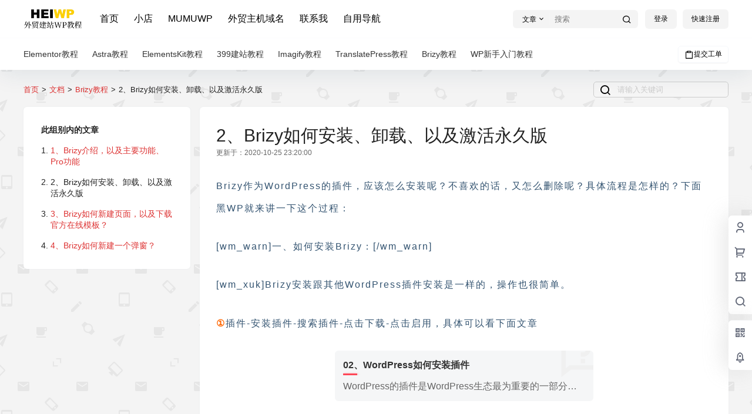

--- FILE ---
content_type: text/html; charset=UTF-8
request_url: https://heiwp.com/document/3521.html
body_size: 33928
content:
<!doctype html><html lang="zh-Hans" class="avgrund-ready b2dark"><head><meta charset="UTF-8"><meta name="viewport" content="width=device-width, initial-scale=1.0, maximum-scale=1.0, user-scalable=no, viewport-fit=cover" /><meta http-equiv="Cache-Control" content="no-transform" /><meta http-equiv="Cache-Control" content="no-siteapp" /><meta name="renderer" content="webkit"/><meta name="force-rendering" content="webkit"/><meta http-equiv="X-UA-Compatible" content="IE=Edge,chrome=1"/><link rel="profile" href="http://gmpg.org/xfn/11"><meta name="theme-color" content="#ffffff"><title>2、Brizy如何安装、卸载、以及激活永久版 &#x2d; HEIWP&#x2d;外贸建站</title><style>img:is([sizes="auto" i],[sizes^="auto," i]){contain-intrinsic-size:3000px 1500px}</style><meta name="robots" content="max-snippet:-1,max-image-preview:large,max-video-preview:-1" /><link rel="canonical" href="https://heiwp.com/document/3521.html" /><meta name="description" content="Brizy作为WordPress的插件，应该怎么安装呢？不喜欢的话，又怎么删除呢？具体流程是怎样的？下面黑WP就来讲一下这个过程：" /><meta property="og:type" content="article" /><meta property="og:locale" content="zh_CN" /><meta property="og:site_name" content="HEIWP-外贸建站" /><meta property="og:title" content="2、Brizy如何安装、卸载、以及激活永久版" /><meta property="og:description" content="Brizy作为WordPress的插件，应该怎么安装呢？不喜欢的话，又怎么删除呢？具体流程是怎样的？下面黑WP就来讲一下这个过程： [wm_warn]一、如何安装Brizy：[/wm_warn] [wm_xuk]Brizy安装跟其他WordPress插件安装是一样的，操作也很简单。 ①插件&#x2d;安装插件&#x2d;搜索插件&#x2d;点击下载&#x2d;点击启用，具体可以看下面文章 ②启用Brizy后，" /><meta property="og:url" content="https://heiwp.com/document/3521.html" /><meta property="og:image" content="https://heiwp.com/wp-content/uploads/2020/10/1603638753-1、安装启用brizy.jpg" /><meta property="article:published_time" content="2020-10-25T15:20:00+00:00" /><meta property="article:modified_time" content="2020-10-25T15:50:00+00:00" /><meta name="twitter:card" content="summary_large_image" /><meta name="twitter:title" content="2、Brizy如何安装、卸载、以及激活永久版" /><meta name="twitter:description" content="Brizy作为WordPress的插件，应该怎么安装呢？不喜欢的话，又怎么删除呢？具体流程是怎样的？下面黑WP就来讲一下这个过程： [wm_warn]一、如何安装Brizy：[/wm_warn] [wm_xuk]Brizy安装跟其他WordPress插件安装是一样的，操作也很简单。 ①插件&#x2d;安装插件&#x2d;搜索插件&#x2d;点击下载&#x2d;点击启用，具体可以看下面文章 ②启用Brizy后，" /><meta name="twitter:image" content="https://heiwp.com/wp-content/uploads/2020/10/1603638753-1、安装启用brizy.jpg" /> <script type="application/ld+json">{"@context":"https://schema.org","@graph":[{"@type":"WebSite","@id":"https://heiwp.com/#/schema/WebSite","url":"https://heiwp.com/","name":"HEIWP&#x2d;外贸建站","description":"外贸建站教程,WordPress外贸独立站模板,WordPress主题、插件,elementor教程,brizy教程,外贸主机","inLanguage":"zh-Hans","potentialAction":{"@type":"SearchAction","target":{"@type":"EntryPoint","urlTemplate":"https://heiwp.com/search/{search_term_string}"},"query-input":"required name=search_term_string"},"publisher":{"@type":"Organization","@id":"https://heiwp.com/#/schema/Organization","name":"HEIWP&#x2d;外贸建站","url":"https://heiwp.com/","logo":{"@type":"ImageObject","url":"https://heiwp.com/wp-content/uploads/2022/07/xinlogo1.png","contentUrl":"https://heiwp.com/wp-content/uploads/2022/07/xinlogo1.png","width":318,"height":318,"contentSize":"7409"}}},{"@type":"WebPage","@id":"https://heiwp.com/document/3521.html","url":"https://heiwp.com/document/3521.html","name":"2、Brizy如何安装、卸载、以及激活永久版 &#x2d; HEIWP&#x2d;外贸建站","description":"Brizy作为WordPress的插件，应该怎么安装呢？不喜欢的话，又怎么删除呢？具体流程是怎样的？下面黑WP就来讲一下这个过程：","inLanguage":"zh-Hans","isPartOf":{"@id":"https://heiwp.com/#/schema/WebSite"},"breadcrumb":{"@type":"BreadcrumbList","@id":"https://heiwp.com/#/schema/BreadcrumbList","itemListElement":[{"@type":"ListItem","position":1,"item":"https://heiwp.com/","name":"HEIWP&#x2d;外贸建站"},{"@type":"ListItem","position":2,"item":"https://heiwp.com/document","name":"归档： 文档中心"},{"@type":"ListItem","position":3,"item":"https://heiwp.com/document/brizyjiaocheng","name":"文档分类： Brizy教程"},{"@type":"ListItem","position":4,"name":"2、Brizy如何安装、卸载、以及激活永久版"}]},"potentialAction":{"@type":"ReadAction","target":"https://heiwp.com/document/3521.html"},"datePublished":"2020-10-25T15:20:00+00:00","dateModified":"2020-10-25T15:50:00+00:00"}]}</script> <link rel='dns-prefetch' href='//res.wx.qq.com' /><link rel="alternate" type="application/rss+xml" title="HEIWP-外贸建站 &raquo; 2、Brizy如何安装、卸载、以及激活永久版 评论 Feed" href="https://heiwp.com/document/3521.html/feed" /><link data-optimized="1" rel='stylesheet' id='parent-style-main-css' href='https://heiwp.com/wp-content/litespeed/css/ff2ab66f19dc5662fcf1a3670651a2e6.css?ver=4e638' type='text/css' media='all' /><link data-optimized="1" rel='stylesheet' id='parent-style-css' href='https://heiwp.com/wp-content/litespeed/css/fa158cdf13b5c9d4c6c65012b14795f4.css?ver=38ace' type='text/css' media='all' /><style id='parent-style-inline-css' type='text/css'>[v-cloak]{display:none!important}.wrapper{width:1200px;max-width:100%;margin:0 auto}:root{--b2lightcolor:rgba(221, 51, 51, 0.2);--b2radius:6px;--b2color:#dd3333;--b2light:rgba(221, 51, 51, 0.03)}.header .login-button button{background-color:rgb(221 51 51 / .03)}.header .login-button button.empty{background:none}.news-item-date{border:1px solid #d33}.author .news-item-date{border:0}.news-item-date p span:last-child{background:#d33}.widget-newsflashes-box ul::before{border-left:1px dashed rgb(221 51 51 / .2)}.widget-new-content::before{background:#d33}.modal-content{background-image:url(https://heiwp.com/wp-content/themes/b2/Assets/fontend/images/model-bg.png)}.d-weight button.picked.text,.d-replay button.picked i,.comment-type button.picked i{color:#d33}.d-replay button.text:hover i{color:#d33}.slider-info-box{border-radius:6px}.button,button{background:#d33;border:1px solid #d33;border-radius:6px}.b2-menu-4 ul ul li a img{border-radius:6px}input,textarea{border-radius:6px}.post-carts-list-row .flickity-button{border-radius:6px}button.b2-loading:after{border-radius:6px}.bar-middle .bar-normal,.bar-footer,.bar-top,.gdd-quick-link-buy-vip{border-top-left-radius:6px;border-bottom-left-radius:6px}.entry-content a.button.empty,.entry-content a.button.text{color:#d33}.coll-3-top img{border-top-left-radius:6px;border-top-right-radius:6px}.coll-3-bottom li:first-child img{border-bottom-left-radius:6px}.coll-3-bottom li:last-child img{border-bottom-right-radius:6px}.slider-info::after{border-radius:6px}.circle-info{border-radius:6px 6px 0 0}.b2-bg{background-color:#d33}.gdd-quick-link-buy-vip__hover-block,.gdd-quick-link-buy-vip__popover--btn,.gdd-quick-link-buy-vip,.gdd-quick-link-buy-vip__popover{background-color:#d33}.b2-page-bg::before{background:linear-gradient(to bottom,#fff0 40%,#ffffff 100%)}.site{background-color:#fff}.site{background-image:url(https://heiwp.com/wp-content/uploads/2021/05/1621087031-email-pattern.png);background-repeat:repeat;background-attachment:fixed;background-position:center top}.b2-radius{border-radius:6px}.ads-box img{border-radius:6px}.post-style-4-top,.post-style-2-top-header,.tax-header .wrapper.box{border-radius:6px 6px 0 0}.entry-content blockquote,.content-excerpt{border-radius:6px}.user-sidebar-info.active{border-radius:6px}.dmsg-header a{color:#d33}.user-edit-button{color:#d33}.b2-color{color:#dd3333!important}.b2-light,.newsflashes-nav-in ul li.current-menu-item a{background-color:rgb(221 51 51 / .18)}.b2-light-dark{background-color:rgb(221 51 51 / .52)}.b2-light-bg{background-color:rgb(221 51 51 / .12)}.b2-menu-1 .sub-menu-0 li a{background-color:rgb(221 51 51 / .08)}.b2-menu-1 .sub-menu-0 li:hover a{background-color:rgb(221 51 51 / .6);color:#fff}.topic-footer-left button.picked,.single .post-list-cat a,.saf-z button.picked,.news-vote-up .isset,.news-vote-down .isset,.w-d-list.gujia button,.w-d-download span button{background-color:rgb(221 51 51 / .1);color:#dd3333!important}.po-topic-tools-right .button-sm{color:#d33}.author-links .picked a,.collections-menu .current{background-color:#d33;color:#fff}.b2-widget-hot-circle .b2-widget-title button.picked:before{border-color:#fff0 #fff0 #dd3333!important}.login-form-item input{border-radius:6px}.topic-child-list ul{border-radius:6px}.b2-loading path{fill:#d33}.header-search-tpye a.picked{border-color:#d33}button.empty,.button.empty,li.current-menu-item>a,.top-menu-hide:hover .more,.header .top-menu ul li.depth-0:hover>a .b2-jt-block-down,button.text{color:#d33}input,textarea{caret-color:#d33}.login-form-item input:focus{border-color:#d33}.login-form-item input:focus+span{color:#d33}.mobile-footer-center i{background:#d33}.login-box-content a{color:#d33}.verify-number.picked span{background:#d33}.verify-header::after{color:#d33}.top-user-box-drop li a i{color:#d33}#bigTriangleColor path{fill:#fff;stroke:#fff}.post-list-cats a:hover{color:#d33}trix-toolbar .trix-button.trix-active{color:#d33}.picked.post-load-button:after{border-color:#d33 #fff0 #fff0 #fff0}.task-day-list li i{color:#d33}.task-day-list li .task-finish-icon i{background:#d33}.bar-item-desc{background:#d33}.bar-user-info-row-title>a span:first-child::before{background:#d33}.bar-item.active i{color:#d33}.bar-user-info .bar-mission-action{color:#d33}.gold-table.picked:after{border-color:#d33}.gold-table.picked{color:#d33}.user-sidebar-info p i{color:#d33}.user-sidebar-info.active p{color:#d33}.picked.post-load-button span{color:#d33;background-color:rgb(221 51 51 / .18)!important}.post-carts-list-row .next svg,.post-carts-list-row .previous svg{color:#d33}.picked.post-load-button:before{background-color:#d33}.aside-carts-price-left span{color:#d33}.top-user-avatar img,.header-user .top-user-box,.social-top .top-user-avatar img{border-radius:6px}.link-in:hover{color:#d33}@media screen and (max-width:768px){.aside-bar .bar-item:hover i{color:#d33}.post-video-list li.picked .post-video-list-link{color:#d33;border-color:#d33}.post-style-2-top-header{border-bottom:8px solid #fff}.po-form-box{border-radius:6px}.circle-desc{border-radius:0 0 6px 6px}}.circle-admin-info>div:hover{border-color:#d33}.circle-admin-info>div:hover span,.circle-admin-info>div:hover i{color:#d33;opacity:1}.bar-top{background:#d33}.bar-item.bar-qrcode:hover i{color:#d33}.b2-color-bg{background-color:#d33}.b2-color{color:#d33}.b2-hover a{color:#d33}.b2-hover a:hover{text-decoration:underline}.filter-items a.current,.single-newsflashes .single-tags span,.single-infomation .single-tags span{color:#d33;background-color:rgb(221 51 51 / .18)}.circle-vote{background:rgb(221 51 51 / .04)}.user-sidebar-info.active{background:rgb(221 51 51 / .04)}.user-w-qd-list-title{background-color:#d33}#video-list ul li>div:hover{background-color:rgb(221 51 51 / .04)}.post-5 .post-info h2::before{background-color:#d33}.tox .tox-tbtn--enabled svg{fill:#dd3333!important}.entry-content a,.entry-content .content-show-roles>p a,.entry-content>ul li a,.content-show-roles>li a,.entry-content>ol li a{color:#d33}.entry-content .file-down-box a:hover{color:#d33;border:1px solid #d33}.entry-content h2::before{color:#d33}.header-banner-left .menu li.current-menu-item a:after{background:#d33}.user-w-announcement li a::before{background-color:#d33}.topic-footer-right button{color:#d33}.content-user-money span{color:#d33;background:rgb(221 51 51 / .08)}.vote-type button.picked{color:#d33}.post-video-table ul li.picked{border-bottom:2px solid #d33}.create-form-item button.picked{border-color:#d33}.b2-widget-hot-circle .b2-widget-title button.picked{color:#d33}.topic-type-menu button.picked{color:#fff;background:#d33}.circle-topic-role{border:1px solid rgb(221 51 51 / .4)}.circle-topic-role:before{border-color:#fff0 #fff0 #d33}.topic-content-text p a{color:#d33}.site-footer{background-image:url(https://heiwp.com/wp-content/themes/b2/Assets/fontend/images/footer-bg.jpg)}.shop-normal-item{width:33.333333333333%!important}.home_row_0.module-search{margin-top:-16px}.home_row_0.home_row_bg_img{margin-top:-16px}.shop-cats .shop-cats-item{margin-right:16px}.mg-r{margin-right:16px}.mg-b{margin-bottom:16px}.mg-t{margin-top:16px}.mg-l{margin-left:16px}.b2-mg{margin:16px}.b2-pd{padding:16px}.b2_gap,.shop-normal-list,.shop-category,.user-search-list,.home-collection .collection-out{margin-right:-16px;margin-bottom:-16px;padding:0}.post-3-li-dubble .b2_gap{margin-right:-16px;margin-bottom:-16px}.b2_gap>li .item-in,.shop-list-item,.shop-normal-item-in,.user-search-list li>div,.home-collection .home-collection-content,.post-3.post-3-li-dubble .b2_gap>li .item-in{margin-bottom:16px;margin-right:16px;overflow:hidden}.b2-pd-r{padding-right:16px}.widget-area section+section{margin-top:16px}.b2-pd,.b2-padding{padding:16px}.single-post-normal .single-article{margin-right:16px}.site-footer .widget{padding:0 16px}.author-page-right{margin-right:16px}.single-article{margin-bottom:16px}.home-collection .flickity-prev-next-button.next{right:-16px}.post-style-5-top{margin-top:-16px}.home-collection-title{padding:12px 16px}.home_row_bg,.home_row_bg_img{padding:32px 0}.shop-coupon-box{margin-right:-16px}.shop-box-row .shop-coupon-item .stamp{margin-right:16px;margin-bottom:16px}.mg-t-{margin-top:-16px}.collection-box{margin:-8px}.collection-item{padding:8px;width:50%}.site-footer-widget-in{margin:0 -16px}.module-sliders.home_row_bg{margin-top:-16px}.home_row_0.homw-row-full.module-sliders{margin-top:-16px}.widget-area.widget-area-left{padding-right:16px}.widget-area{width:300px;min-width:300px;margin-left:16px;max-width:100%}.widget-area-left.widget-area{width:220px;max-width:220px;min-width:220px}.post-type-archive-circle #secondary.widget-area,.tax-circle_tags #secondary.widget-area,.page-template-page-circle #secondary.widget-area{width:280px;max-width:280px;min-width:280px}.single .content-area,.page .content-area,.links-register .content-area{max-width:calc(100% - 300px);margin:0 auto;flex:1}.page-template-pageTemplatespage-index-php .content-area{max-width:100%}.tax-collection .content-area,.tax-newsflashes_tags .content-area,.post-type-archive-newsflashes .content-area,.page-template-page-newsflashes .content-area .all-circles.content-area,.announcement-page.content-area,.single-announcement .content-area,.post-style-2.single .content-area,.create-circle.content-area,.mission-page.wrapper,,#carts .vip-page{max-width:940px;width:100%}.footer{color:#fff}.footer-links{color:#fff}.footer-bottom{color:#fff}</style><link data-optimized="1" rel='stylesheet' id='wp-block-library-css' href='https://heiwp.com/wp-content/litespeed/css/9f6ef0eba61e22af7c75794618d8f741.css?ver=5760d' type='text/css' media='all' /><style id='classic-theme-styles-inline-css' type='text/css'>/*! This file is auto-generated */
.wp-block-button__link{color:#fff;background-color:#32373c;border-radius:9999px;box-shadow:none;text-decoration:none;padding:calc(.667em + 2px) calc(1.333em + 2px);font-size:1.125em}.wp-block-file__button{background:#32373c;color:#fff;text-decoration:none}</style><style id='global-styles-inline-css' type='text/css'>:root{--wp--preset--aspect-ratio--square:1;--wp--preset--aspect-ratio--4-3:4/3;--wp--preset--aspect-ratio--3-4:3/4;--wp--preset--aspect-ratio--3-2:3/2;--wp--preset--aspect-ratio--2-3:2/3;--wp--preset--aspect-ratio--16-9:16/9;--wp--preset--aspect-ratio--9-16:9/16;--wp--preset--color--black:#000000;--wp--preset--color--cyan-bluish-gray:#abb8c3;--wp--preset--color--white:#ffffff;--wp--preset--color--pale-pink:#f78da7;--wp--preset--color--vivid-red:#cf2e2e;--wp--preset--color--luminous-vivid-orange:#ff6900;--wp--preset--color--luminous-vivid-amber:#fcb900;--wp--preset--color--light-green-cyan:#7bdcb5;--wp--preset--color--vivid-green-cyan:#00d084;--wp--preset--color--pale-cyan-blue:#8ed1fc;--wp--preset--color--vivid-cyan-blue:#0693e3;--wp--preset--color--vivid-purple:#9b51e0;--wp--preset--gradient--vivid-cyan-blue-to-vivid-purple:linear-gradient(135deg,rgba(6,147,227,1) 0%,rgb(155,81,224) 100%);--wp--preset--gradient--light-green-cyan-to-vivid-green-cyan:linear-gradient(135deg,rgb(122,220,180) 0%,rgb(0,208,130) 100%);--wp--preset--gradient--luminous-vivid-amber-to-luminous-vivid-orange:linear-gradient(135deg,rgba(252,185,0,1) 0%,rgba(255,105,0,1) 100%);--wp--preset--gradient--luminous-vivid-orange-to-vivid-red:linear-gradient(135deg,rgba(255,105,0,1) 0%,rgb(207,46,46) 100%);--wp--preset--gradient--very-light-gray-to-cyan-bluish-gray:linear-gradient(135deg,rgb(238,238,238) 0%,rgb(169,184,195) 100%);--wp--preset--gradient--cool-to-warm-spectrum:linear-gradient(135deg,rgb(74,234,220) 0%,rgb(151,120,209) 20%,rgb(207,42,186) 40%,rgb(238,44,130) 60%,rgb(251,105,98) 80%,rgb(254,248,76) 100%);--wp--preset--gradient--blush-light-purple:linear-gradient(135deg,rgb(255,206,236) 0%,rgb(152,150,240) 100%);--wp--preset--gradient--blush-bordeaux:linear-gradient(135deg,rgb(254,205,165) 0%,rgb(254,45,45) 50%,rgb(107,0,62) 100%);--wp--preset--gradient--luminous-dusk:linear-gradient(135deg,rgb(255,203,112) 0%,rgb(199,81,192) 50%,rgb(65,88,208) 100%);--wp--preset--gradient--pale-ocean:linear-gradient(135deg,rgb(255,245,203) 0%,rgb(182,227,212) 50%,rgb(51,167,181) 100%);--wp--preset--gradient--electric-grass:linear-gradient(135deg,rgb(202,248,128) 0%,rgb(113,206,126) 100%);--wp--preset--gradient--midnight:linear-gradient(135deg,rgb(2,3,129) 0%,rgb(40,116,252) 100%);--wp--preset--font-size--small:13px;--wp--preset--font-size--medium:20px;--wp--preset--font-size--large:36px;--wp--preset--font-size--x-large:42px;--wp--preset--spacing--20:0.44rem;--wp--preset--spacing--30:0.67rem;--wp--preset--spacing--40:1rem;--wp--preset--spacing--50:1.5rem;--wp--preset--spacing--60:2.25rem;--wp--preset--spacing--70:3.38rem;--wp--preset--spacing--80:5.06rem;--wp--preset--shadow--natural:6px 6px 9px rgba(0, 0, 0, 0.2);--wp--preset--shadow--deep:12px 12px 50px rgba(0, 0, 0, 0.4);--wp--preset--shadow--sharp:6px 6px 0px rgba(0, 0, 0, 0.2);--wp--preset--shadow--outlined:6px 6px 0px -3px rgba(255, 255, 255, 1), 6px 6px rgba(0, 0, 0, 1);--wp--preset--shadow--crisp:6px 6px 0px rgba(0, 0, 0, 1)}:where(.is-layout-flex){gap:.5em}:where(.is-layout-grid){gap:.5em}body .is-layout-flex{display:flex}.is-layout-flex{flex-wrap:wrap;align-items:center}.is-layout-flex>:is(*,div){margin:0}body .is-layout-grid{display:grid}.is-layout-grid>:is(*,div){margin:0}:where(.wp-block-columns.is-layout-flex){gap:2em}:where(.wp-block-columns.is-layout-grid){gap:2em}:where(.wp-block-post-template.is-layout-flex){gap:1.25em}:where(.wp-block-post-template.is-layout-grid){gap:1.25em}.has-black-color{color:var(--wp--preset--color--black)!important}.has-cyan-bluish-gray-color{color:var(--wp--preset--color--cyan-bluish-gray)!important}.has-white-color{color:var(--wp--preset--color--white)!important}.has-pale-pink-color{color:var(--wp--preset--color--pale-pink)!important}.has-vivid-red-color{color:var(--wp--preset--color--vivid-red)!important}.has-luminous-vivid-orange-color{color:var(--wp--preset--color--luminous-vivid-orange)!important}.has-luminous-vivid-amber-color{color:var(--wp--preset--color--luminous-vivid-amber)!important}.has-light-green-cyan-color{color:var(--wp--preset--color--light-green-cyan)!important}.has-vivid-green-cyan-color{color:var(--wp--preset--color--vivid-green-cyan)!important}.has-pale-cyan-blue-color{color:var(--wp--preset--color--pale-cyan-blue)!important}.has-vivid-cyan-blue-color{color:var(--wp--preset--color--vivid-cyan-blue)!important}.has-vivid-purple-color{color:var(--wp--preset--color--vivid-purple)!important}.has-black-background-color{background-color:var(--wp--preset--color--black)!important}.has-cyan-bluish-gray-background-color{background-color:var(--wp--preset--color--cyan-bluish-gray)!important}.has-white-background-color{background-color:var(--wp--preset--color--white)!important}.has-pale-pink-background-color{background-color:var(--wp--preset--color--pale-pink)!important}.has-vivid-red-background-color{background-color:var(--wp--preset--color--vivid-red)!important}.has-luminous-vivid-orange-background-color{background-color:var(--wp--preset--color--luminous-vivid-orange)!important}.has-luminous-vivid-amber-background-color{background-color:var(--wp--preset--color--luminous-vivid-amber)!important}.has-light-green-cyan-background-color{background-color:var(--wp--preset--color--light-green-cyan)!important}.has-vivid-green-cyan-background-color{background-color:var(--wp--preset--color--vivid-green-cyan)!important}.has-pale-cyan-blue-background-color{background-color:var(--wp--preset--color--pale-cyan-blue)!important}.has-vivid-cyan-blue-background-color{background-color:var(--wp--preset--color--vivid-cyan-blue)!important}.has-vivid-purple-background-color{background-color:var(--wp--preset--color--vivid-purple)!important}.has-black-border-color{border-color:var(--wp--preset--color--black)!important}.has-cyan-bluish-gray-border-color{border-color:var(--wp--preset--color--cyan-bluish-gray)!important}.has-white-border-color{border-color:var(--wp--preset--color--white)!important}.has-pale-pink-border-color{border-color:var(--wp--preset--color--pale-pink)!important}.has-vivid-red-border-color{border-color:var(--wp--preset--color--vivid-red)!important}.has-luminous-vivid-orange-border-color{border-color:var(--wp--preset--color--luminous-vivid-orange)!important}.has-luminous-vivid-amber-border-color{border-color:var(--wp--preset--color--luminous-vivid-amber)!important}.has-light-green-cyan-border-color{border-color:var(--wp--preset--color--light-green-cyan)!important}.has-vivid-green-cyan-border-color{border-color:var(--wp--preset--color--vivid-green-cyan)!important}.has-pale-cyan-blue-border-color{border-color:var(--wp--preset--color--pale-cyan-blue)!important}.has-vivid-cyan-blue-border-color{border-color:var(--wp--preset--color--vivid-cyan-blue)!important}.has-vivid-purple-border-color{border-color:var(--wp--preset--color--vivid-purple)!important}.has-vivid-cyan-blue-to-vivid-purple-gradient-background{background:var(--wp--preset--gradient--vivid-cyan-blue-to-vivid-purple)!important}.has-light-green-cyan-to-vivid-green-cyan-gradient-background{background:var(--wp--preset--gradient--light-green-cyan-to-vivid-green-cyan)!important}.has-luminous-vivid-amber-to-luminous-vivid-orange-gradient-background{background:var(--wp--preset--gradient--luminous-vivid-amber-to-luminous-vivid-orange)!important}.has-luminous-vivid-orange-to-vivid-red-gradient-background{background:var(--wp--preset--gradient--luminous-vivid-orange-to-vivid-red)!important}.has-very-light-gray-to-cyan-bluish-gray-gradient-background{background:var(--wp--preset--gradient--very-light-gray-to-cyan-bluish-gray)!important}.has-cool-to-warm-spectrum-gradient-background{background:var(--wp--preset--gradient--cool-to-warm-spectrum)!important}.has-blush-light-purple-gradient-background{background:var(--wp--preset--gradient--blush-light-purple)!important}.has-blush-bordeaux-gradient-background{background:var(--wp--preset--gradient--blush-bordeaux)!important}.has-luminous-dusk-gradient-background{background:var(--wp--preset--gradient--luminous-dusk)!important}.has-pale-ocean-gradient-background{background:var(--wp--preset--gradient--pale-ocean)!important}.has-electric-grass-gradient-background{background:var(--wp--preset--gradient--electric-grass)!important}.has-midnight-gradient-background{background:var(--wp--preset--gradient--midnight)!important}.has-small-font-size{font-size:var(--wp--preset--font-size--small)!important}.has-medium-font-size{font-size:var(--wp--preset--font-size--medium)!important}.has-large-font-size{font-size:var(--wp--preset--font-size--large)!important}.has-x-large-font-size{font-size:var(--wp--preset--font-size--x-large)!important}:where(.wp-block-post-template.is-layout-flex){gap:1.25em}:where(.wp-block-post-template.is-layout-grid){gap:1.25em}:where(.wp-block-columns.is-layout-flex){gap:2em}:where(.wp-block-columns.is-layout-grid){gap:2em}:root :where(.wp-block-pullquote){font-size:1.5em;line-height:1.6}</style><link data-optimized="1" rel='stylesheet' id='b2-sliders-css' href='https://heiwp.com/wp-content/litespeed/css/8d2c48572d4a4f3043de2f1b4a4d2206.css?ver=983fe' type='text/css' media='all' /><link data-optimized="1" rel='stylesheet' id='b2-fonts-css' href='https://heiwp.com/wp-content/litespeed/css/b18fa47ca6fef179bdd16fa081b09dab.css?ver=f06d4' type='text/css' media='all' /><link data-optimized="1" rel='stylesheet' id='b2_block_css-css' href='https://heiwp.com/wp-content/litespeed/css/300b20caecbf65cdfe4cab43e9ffe454.css?ver=4f600' type='text/css' media='all' /><link data-optimized="1" rel='stylesheet' id='b2-document-css-css' href='https://heiwp.com/wp-content/litespeed/css/25c875735f63fde58c365db1786eafe1.css?ver=96686' type='text/css' media='all' /><link data-optimized="1" rel='stylesheet' id='b2-mobile-css' href='https://heiwp.com/wp-content/litespeed/css/17d82b1f0417b9bcb4ef81b8faee79e5.css?ver=8cc86' type='text/css' media='all' /><link data-optimized="1" rel='stylesheet' id='child-style-css' href='https://heiwp.com/wp-content/litespeed/css/45e6bfc12eb50de5cf9aa2f2723d5030.css?ver=62935' type='text/css' media='all' /><link rel="https://api.w.org/" href="https://heiwp.com/wp-json/" /><link rel="alternate" title="JSON" type="application/json" href="https://heiwp.com/wp-json/wp/v2/document/3521" /><link rel="EditURI" type="application/rsd+xml" title="RSD" href="https://heiwp.com/xmlrpc.php?rsd" /><link rel="alternate" hreflang="zh-CN" href="https://heiwp.com/document/3521.html" /><link rel="alternate" hreflang="zh-TW" href="https://heiwp.com/zh-tw/document/3521.html" /> <script>function b2loadScript(url,id,callback){var script=document.createElement("script");script.type="text/javascript";script.id=id;if(script.readyState){script.onreadystatechange=function(){if(script.readyState=="loaded"||script.readyState=="complete"){script.onreadystatechange=null;callback()}}}else{script.onload=function(){callback()}}
script.src=url;document.getElementsByTagName("head")[0].appendChild(script)}
function b2loadStyle(url,id,callback){var script=document.createElement("link");script.type="text/css";script.rel="stylesheet";script.id=id;if(script.readyState){script.onreadystatechange=function(){if(script.readyState=="loaded"||script.readyState=="complete"){script.onreadystatechange=null;callback()}}}else{script.onload=function(){callback()}}
script.href=url;document.getElementsByTagName("head")[0].appendChild(script)}
function b2getCookie(name){var nameEQ=name+"=";var ca=document.cookie.split(';');for(var i=0;i<ca.length;i++){var c=ca[i];while(c.charAt(0)==' ')c=c.substring(1,c.length);if(c.indexOf(nameEQ)==0)return c.substring(nameEQ.length,c.length);}
return null}
function b2setCookie(name,value,days){days=days?days:100;var expires="";if(days){var date=new Date();date.setTime(date.getTime()+(days*24*60*60*1000));expires="; expires="+date.toUTCString()}
document.cookie=name+"="+(value||"")+expires+"; path=/"}
function b2delCookie(name){document.cookie=name+'=; Path=/; Expires=Thu, 01 Jan 1970 00:00:01 GMT;'}</script> <link rel="icon" href="https://heiwp.com/wp-content/uploads/2022/07/xinlogo1-120x120.png" sizes="32x32" /><link rel="icon" href="https://heiwp.com/wp-content/uploads/2022/07/xinlogo1.png" sizes="192x192" /><link rel="apple-touch-icon" href="https://heiwp.com/wp-content/uploads/2022/07/xinlogo1.png" /><meta name="msapplication-TileImage" content="https://heiwp.com/wp-content/uploads/2022/07/xinlogo1.png" /><style type="text/css" id="wp-custom-css">.entry-content h2::after,.entry-content h3::after,.entry-content h4::after{content:'';display:block;width:100%;height:3px;background-color:#ff4757;margin-top:3px;box-shadow:0 2px 5px rgb(255 71 87);transition:width 0.3s ease}@media screen and (min-width:768px){.entry-content h2::after,.entry-content h3::after,.entry-content h4::after{width:6%}}@media screen and (max-width:767px){.entry-content h2::after,.entry-content h3::after,.entry-content h4::after{width:6%}}.entry-content h2:hover::after,.entry-content h3:hover::after,.entry-content h4:hover::after{width:8%}</style></head><body class="wp-singular document-template-default single single-document postid-3521 wp-theme-b2 wp-child-theme-b2child social-top stk-has-block-style-inheritance"><div id="page" class="site"><style>.header-banner{background-color:#fff}.header-banner .ym-menu a,.header-banner,.social-top .site-title,.top-search-button button,.top-search input,.login-button .b2-account-circle-line{color:#000;fill:#000}.social-top .login-button .b2-user{color:#000;fill:#000}.top-search-select{border-right-color:rgba(#000000,.5)}.top-search input::placeholder{color:#000}.header{background-color:#fff;color:#000}.header .button,.header .login-button button{border-color:#000;color:#000}.header .header-logo{color:#000}@media screen and (max-width:768px){.logo-center .header-banner-left,.logo-left .header-banner-left,.menu-center .header-banner-left,.logo-top .header-banner-left{background:none}.header-banner-left{background:#fff}.header .mobile-box{color:initial}.logo-center .login-button .b2-account-circle-line,.logo-left .login-button .b2-account-circle-line,.menu-center .login-button .b2-account-circle-line,.logo-top .login-button .b2-account-circle-line{color:#000}.logo-center .menu-icon .line-1,.logo-center .menu-icon .line-2,.logo-center .menu-icon .line-3,.social-top .menu-icon .line-1,.social-top .menu-icon .line-2,.social-top .menu-icon .line-3,.logo-left .menu-icon .line-1,.logo-left .menu-icon .line-2,.logo-left .menu-icon .line-3,.menu-center .menu-icon .line-1,.menu-center .menu-icon .line-2,.menu-center .menu-icon .line-3,.logo-top .menu-icon .line-1,.logo-top .menu-icon .line-2,.logo-top .menu-icon .line-3{background:#000}.social-top .header-banner .ym-menu a{color:#000}}</style><div class="site-header mg-b social-top "><div class="site-header-in"><div class="header-banner top-style"><div class="header-banner-content wrapper"><div class="header-banner-left"><div class="header-logo"><div class="logo"><a rel="home" href="https://heiwp.com"><img itemprop="logo" src="https://heiwp.com/wp-content/uploads/2022/07/xinsylogo1.png"></a></div></div><div id="ym-menu" class="ym-menu"><ul id="menu-v1" class="menu"><li id="menu-item-2877" class="menu-item menu-item-type-custom menu-item-object-custom menu-item-home menu-item-2877"><a href="https://heiwp.com/">首页</a></li><li id="menu-item-3516" class="menu-item menu-item-type-post_type_archive menu-item-object-shop menu-item-3516"><a href="https://heiwp.com/shop">小店</a></li><li id="menu-item-6695" class="menu-item menu-item-type-custom menu-item-object-custom menu-item-6695"><a target="_blank" href="https://mumuwp.com/">MUMUWP</a></li><li id="menu-item-6509" class="menu-item menu-item-type-taxonomy menu-item-object-category menu-item-6509"><a href="https://heiwp.com/wordpresszhuji">外贸主机域名</a></li><li id="menu-item-3970" class="menu-item menu-item-type-post_type menu-item-object-page menu-item-3970"><a href="https://heiwp.com/lianxiwo">联系我</a></li><li id="menu-item-5195" class="menu-item menu-item-type-post_type_archive menu-item-object-links menu-item-5195"><a href="https://heiwp.com/links">自用导航</a></li></ul></div></div><div class="header-banner-right"><div class="top-search mobile-hidden" ref="topsearch" data-search='{"post":"\u6587\u7ae0","user":"\u7528\u6237","shop":"\u5546\u94fa","document":"\u6587\u6863","newsflashes":"\u5feb\u8baf","circle":"\u5708\u5b50","links":"\u7f51\u5740\u5bfc\u822a"}'><form method="get" action="https://heiwp.com" class="mobile-search-input b2-radius"><div class="top-search-button">
<a class="top-search-select" @click.stop.prevent="show = !show" href="javascript:void(0)"><span v-show="data != ''" v-text="data[type]">文章</span><i class="b2font b2-arrow-down-s-line "></i></a><div class="header-search-select b2-radius" v-cloak v-show="show" data-search='{"post":"\u6587\u7ae0","user":"\u7528\u6237","shop":"\u5546\u94fa","document":"\u6587\u6863","newsflashes":"\u5feb\u8baf","circle":"\u5708\u5b50","links":"\u7f51\u5740\u5bfc\u822a"}'><a href="javascript:void(0)" :class="type == 'post' ? 'select b2-radius' : 'b2-radius'" @click="type = 'post'">文章</a><a href="javascript:void(0)" :class="type == 'user' ? 'select b2-radius' : 'b2-radius'" @click="type = 'user'">用户</a><a href="javascript:void(0)" :class="type == 'shop' ? 'select b2-radius' : 'b2-radius'" @click="type = 'shop'">商铺</a><a href="javascript:void(0)" :class="type == 'document' ? 'select b2-radius' : 'b2-radius'" @click="type = 'document'">文档</a><a href="javascript:void(0)" :class="type == 'newsflashes' ? 'select b2-radius' : 'b2-radius'" @click="type = 'newsflashes'">快讯</a><a href="javascript:void(0)" :class="type == 'circle' ? 'select b2-radius' : 'b2-radius'" @click="type = 'circle'">圈子</a><a href="javascript:void(0)" :class="type == 'links' ? 'select b2-radius' : 'b2-radius'" @click="type = 'links'">网址导航</a></div></div>
<input class="search-input b2-radius" type="text" name="s" autocomplete="off" placeholder="搜索">
<input type="hidden" name="type" :value="type">
<button class="search-button-action"><i class="b2font b2-search-line "></i></button></form></div><div class="header-user"><div class="change-theme" v-cloak><div class="mobile-show">
<button @click="b2SearchBox.show = true"><i class="b2font b2-search-line "></i></button></div><div class="mobile-hidden user-tips" v-show="login" v-cloak data-title="发起">
<button @click="showBox"><i class="b2font b2-add-circle-line "></i></button></div><div v-show="login" v-cloak>
<a href="https://heiwp.com/message" data-title="消息" class="user-tips"><i class="b2font b2-notification-3-line "></i><b class="bar-mark" v-if="count > 0" v-cloak></b></a></div></div><div class="top-user-info"><div class="user-tools" v-if="b2token"><div class="top-user-box" v-if="b2token" v-cloak><div class="top-user-avatar avatar-parent" @click.stop="showDropMenu">
<img :src="userData.avatar" class="avatar b2-radius"/>
<span v-if="userData.user_title"><i class="b2font b2-vrenzhengguanli "></i></span></div><div :class="['top-user-box-drop jt b2-radius',{'show':showDrop}]" v-cloak><div class="top-user-info-box" v-if="role.user_data"><div class="top-user-info-box-name">
<img :src="userData.avatar" class="avatar b2-radius"/><div class="top-user-name"><h2>{{userData.name}}<span v-if="userData.user_title">已认证</span></h2><div><div v-html="role.user_data.lv.lv.icon"></div><div v-html="role.user_data.lv.vip.icon"></div></div></div>
<a :href="userData.link" class="link-block" target="_blank"></a><div class="login-out user-tips" data-title="退出登录"><a href="javascript:void(0)" @click="out"><i class="b2font b2-login-circle-line "></i></a></div></div><div class="top-user-info-box-count" v-if="role.user_data"><p>
<span>文章</span>
<b v-text="role.user_data.post_count"></b></p><p>
<span>评论</span>
<b v-text="role.user_data.comment_count"></b></p><p>
<span>关注</span>
<b v-text="role.user_data.following"></b></p><p>
<span>粉丝</span>
<b v-text="role.user_data.followers"></b></p>
<a :href="userData.link" class="link-block" target="_blank"></a></div><div class="user-w-gold"><div class="user-money user-tips" data-title="代币"><a href="https://heiwp.com/gold" target="_blank"><i>￥</i>{{role.user_data.money}}</a></div><div class="user-credit user-tips" data-title="积分"><a href="https://heiwp.com/gold" target="_blank"><i class="b2font b2-coin-line "></i>{{role.user_data.credit}}</a></div></div><div class="user-w-rw b2-radius"><div class="user-w-rw-bg" :style="'width:'+role.user_data.task+'%'"></div>
<a class="link-block" href="https://heiwp.com/task" target="_blank"><span>您已完成今天任务的<b v-text="role.user_data.task+'%'"></b></span></a></div></div><ul><li><a href="https://heiwp.com/directmessage"  ><i class="b2font b2-mail-send-line "></i><p>私信列表<span class="top-user-link-des">所有往来私信</span></p></a></li><li><a href="https://heiwp.com/gold"  ><i class="b2font b2-bit-coin-line "></i><p>财富管理<span class="top-user-link-des">代币、积分管理</span></p></a></li><li><a href="https://heiwp.com/distribution"  ><i class="b2font b2-share-line "></i><p>推广中心<span class="top-user-link-des">推广有奖励</span></p><i class="menu-new">NEW</i></a></li><li><a href="https://heiwp.com/task"  ><i class="b2font b2-task-line "></i><p>任务中心<span class="top-user-link-des">每日任务</span></p><i class="menu-new">NEW</i></a></li><li><a href="https://heiwp.com/vips"  ><i class="b2font b2-vip-crown-2-line "></i><p>成为会员<span class="top-user-link-des">购买付费会员</span></p></a></li><li><a href="https://heiwp.com/verify"  ><i class="b2font b2-shield-user-line "></i><p>认证服务<span class="top-user-link-des">申请认证</span></p><i class="menu-new">NEW</i></a></li><li><a href="https://heiwp.com/dark-room"  ><i class="b2font b2-skull-2-line "></i><p>小黑屋<span class="top-user-link-des">关进小黑屋的人</span></p><i class="menu-new">NEW</i></a></li><li><a :href="userData.link+'/orders'"  ><i class="b2font b2-file-list-2-line "></i><p>我的订单<span class="top-user-link-des">查看我的订单</span></p></a></li><li><a :href="userData.link+'/settings'"  ><i class="b2font b2-user-settings-line "></i><p>我的设置<span class="top-user-link-des">编辑个人资料</span></p></a></li><li><a href="https://heiwp.com/wp-admin/"  class="admin-panel" v-if="userData.is_admin"><i class="b2font b2-settings-3-line "></i><p>进入后台管理<span class="top-user-link-des"></span></p></a></li></ul></div></div></div><div class="login-button" v-if="!b2token" v-cloak><div class="header-login-button" v-cloak>
<button class="empty mobile-hidden" @click="login(1)">登录</button>
<button class="mobile-hidden" @click="login(2)">快速注册</button></div><div class="button text empty mobile-show" @click="login(1)"><i class="b2font b2-account-circle-line "></i></div></div></div></div><div class="mobile-show top-style-menu"><div id="mobile-menu-button" class="menu-icon" onclick="mobileMenu.showAc()"><div class="line-1"></div><div class="line-2"></div><div class="line-3"></div></div></div></div></div></div><div class="header social-top"><div class="top-style-bottom"><div class="top-style-blur"></div><div class="wrapper"><div id="mobile-menu" class="mobile-box" ref="MobileMenu"><div class="mobile-show"><div class="header-logo"><div class="logo"><a rel="home" href="https://heiwp.com"><img itemprop="logo" src="https://heiwp.com/wp-content/uploads/2022/07/xinsylogo1.png"></a></div></div></div><div id="top-menu" class="top-menu"><ul id="top-menu-ul" class="top-menu-ul"><li  class="depth-0"><a href="https://heiwp.com/document/elsxsyjc"><span class="hob" style="background-color:"></span><span>Elementor教程</span></a></li><li  class="depth-0"><a href="https://heiwp.com/document/astra-jiao-cheng"><span class="hob" style="background-color:"></span><span>Astra教程</span></a></li><li  class="depth-0"><a href="https://heiwp.com/document/elementskit"><span class="hob" style="background-color:"></span><span>ElementsKit教程</span></a></li><li  class="depth-0"><a href="https://heiwp.com/document/399-jian-zhan-jiao-cheng"><span class="hob" style="background-color:"></span><span>399建站教程</span></a></li><li  class="depth-0"><a href="https://heiwp.com/document/imagify-jiao-cheng"><span class="hob" style="background-color:"></span><span>Imagify教程</span></a></li><li  class="depth-0"><a href="https://heiwp.com/document/translatepress-jiao-cheng"><span class="hob" style="background-color:"></span><span>TranslatePress教程</span></a></li><li  class="depth-0"><a href="https://heiwp.com/document/brizyjiaocheng"><span class="hob" style="background-color:"></span><span>Brizy教程</span></a></li><li  class="depth-0"><a href="https://heiwp.com/document/wpxsrmjc"><span class="hob" style="background-color:"></span><span>WP新手入门教程</span></a></li></ul></div><div class="top-submit">
<button class="empty button" onclick="topMenuLeft.go('requests')"><i class="b2font b2-clipboard-line "></i>提交工单</button></div></div><div class="site-opt" onclick="mobileMenu.showAc()"></div></div></div></div></div></div><div id="content" class="site-content"><div class="b2-document-single mg-t- mg-b"><div class="document-single-top wrapper"><div class="document-breadcrumb b2-hover">
<a href="https://heiwp.com">首页</a><span>></span><a href="https://heiwp.com/document">文档</a><span>></span><a href="https://heiwp.com/document/brizyjiaocheng">Brizy教程</a><span>></span>2、Brizy如何安装、卸载、以及激活永久版</div><div class="document-top-search"><form method="get" action="https://heiwp.com" class="single-document-search">
<input type="text" name="s" autocomplete="off" class="search-input b2-radius"
placeholder="请输入关键词">
<input type="hidden" name="type" value="document"><div class="search-button"><button><i class="b2font b2-search-line "></i></button></div></form></div></div></div><div class="b2-document-content wrapper"><div class="document-left widget-area b2-pd-r"><div class="document-left-item box b2-hover b2-radius mg-b"><h2>此组别内的文章</h2><ul><li><a href="https://heiwp.com/document/3520.html">1、Brizy介绍，以及主要功能、Pro功能</a></li><li>2、Brizy如何安装、卸载、以及激活永久版</li><li><a href="https://heiwp.com/document/3529.html">3、Brizy如何新建页面，以及下载官方在线模板？</a></li><li><a href="https://heiwp.com/document/3535.html">4、Brizy如何新建一个弹窗？</a></li></ul></div><div class="document-left-item box b2-radius request-supper"><h2>需要支持？</h2><p>如果通过文档没办法解决您的问题，请提交工单获取我们的支持！</p><div><a href="javascript:void(0)" class="button"
@click="canRequest('https://heiwp.com/requests')">提交工单</a></div></div></div><div id="primary-home" class="content-area"><div class="box b2-radius b2-pd mg-b"><h1>2、Brizy如何安装、卸载、以及激活永久版</h1><div class="post-meta">
更新于：2020-10-25 23:20:00</div><div class="entry-content"><p>Brizy作为WordPress的插件，应该怎么安装呢？不喜欢的话，又怎么删除呢？具体流程是怎样的？下面黑WP就来讲一下这个过程：</p><p>[wm_warn]一、如何安装Brizy：[/wm_warn]</p><p>[wm_xuk]Brizy安装跟其他WordPress插件安装是一样的，操作也很简单。</p><p><span style="color: #ff6600;"><strong>①</strong></span>插件-安装插件-搜索插件-点击下载-点击启用，具体可以看下面文章<div class="insert-post b2-radius document">
<span class="insert-post-bg">
<picture class="picture" ><source type="image/webp"  srcset="https://heiwp.com/wp-content/uploads/thumb/2020/09/fill_w120_h120_g0_mark_1601049355-图片8.webp" /><img alt="2、Brizy如何安装、卸载、以及激活永久版-HEIWP-外贸建站" decoding="async"  class="b2-radius"   alt="" src="https://heiwp.com/wp-content/uploads/thumb/2020/09/fill_w120_h120_g0_mark_1601049355-图片8.jpg"/></picture>
</span><div class="insert-post-thumb">
<a href="https://heiwp.com/document/129.html" target="_blank">
<picture class="picture" ><source type="image/webp"  srcset="https://heiwp.com/wp-content/uploads/thumb/2020/09/fill_w120_h120_g0_mark_1601049355-图片8.webp" /><img alt="2、Brizy如何安装、卸载、以及激活永久版-HEIWP-外贸建站" decoding="async"  class="b2-radius"   alt="" src="https://heiwp.com/wp-content/uploads/thumb/2020/09/fill_w120_h120_g0_mark_1601049355-图片8.jpg"/></picture>
</a></div><a href="https://heiwp.com/document/129.html" class="mp-hidden" data-type="document" data-id="129"></a><a href="javascript:void(0)" class="mp-show" data-type="document" data-id="129"></a><div class="document-icon"><i class="b2font b2-questionnaire-line "></i></div><div class="insert-post-content"><h2><a href="https://heiwp.com/document/129.html" target="_blank">02、WordPress如何安装插件</a></h2><div class="insert-post-desc">WordPress的插件是WordPress生态最为重要的一部分，也是用来增强WordPress最重要的方式，那如何安装WordPress插件呢？如何安装自己或别人开发的WordPress插件呢？ [wm_warn]一、安装在线的WordPress插件[/wm_warn] [wm_xuk]安装Wor&hellip;</div></div></div></p><p><span style="color: #ff6600;"><strong>②</strong></span>启用Brizy后，你会看到左边菜单栏会新增一个菜单：Brizy，这个就是启用Brizy才有的。</p><p><img alt="2、Brizy如何安装、卸载、以及激活永久版-HEIWP-外贸建站" fetchpriority="high" decoding="async" class="alignnone wp-image-3522 size-full" src="https://heiwp.com/wp-content/uploads/2020/10/1603638753-1、安装启用brizy.jpg" alt="" width="1500" height="927" />[/wm_xuk]</p><p>&nbsp;</p><p>[wm_warn]二、<span style="color: #ffcc00;">如何删除Brizy插件：</span>[/wm_warn]</p><p>[wm_xuk]有时候我们不想用Brizy插件，或者有其他插件替代了，怎么删除Brizy插件呢？</p><p>①进入左菜单栏-插件-已安装插件</p><p>②选择Brizy、Brizy Pro这两个插件，然后选择禁用</p><p><img alt="2、Brizy如何安装、卸载、以及激活永久版-HEIWP-外贸建站" decoding="async" class="alignnone wp-image-3523 size-full" src="https://heiwp.com/wp-content/uploads/2020/10/1603638811-2、禁用brizy.jpg" alt="" width="1500" height="973" /></p><p>③待插件禁用后，出现删除按键，然后点击删除</p><p><img alt="2、Brizy如何安装、卸载、以及激活永久版-HEIWP-外贸建站" decoding="async" class="alignnone wp-image-3524 size-full" src="https://heiwp.com/wp-content/uploads/2020/10/1603638827-3、删除brizy.jpg" alt="" width="1500" height="875" /></p><p>④等待提示删除成功，这样子就是删除完成了，左侧的elementor菜单栏也没有了。</p><p><img alt="2、Brizy如何安装、卸载、以及激活永久版-HEIWP-外贸建站" loading="lazy" decoding="async" class="alignnone wp-image-3525 size-full" src="https://heiwp.com/wp-content/uploads/2020/10/1603638842-4、删除brizy成功.jpg" alt="" width="1290" height="945" /> [/wm_xuk]</p><p>[wm_warn]三、如何安装Brizy Pro 永久激活版：[/wm_warn]</p><p>[wm_xuk]①首先你需要购买到Brizy Pro激活密钥，本站有售，永久激活密钥</p><div class="insert-post b2-radius shop">
<span class="insert-post-bg">
<picture class="picture" ><source type="image/webp"  srcset="https://heiwp.com/wp-content/uploads/thumb/2020/10/fill_w120_h120_g0_mark_1619799282-2.webp" /><img alt="2、Brizy如何安装、卸载、以及激活永久版-HEIWP-外贸建站" decoding="async"  class="b2-radius"   alt="" src="https://heiwp.com/wp-content/uploads/thumb/2020/10/fill_w120_h120_g0_mark_1619799282-2.png"/></picture>
</span><div class="insert-post-thumb">
<a href="https://heiwp.com/shop/3499.html" target="_blank">
<picture class="picture" ><source type="image/webp"  srcset="https://heiwp.com/wp-content/uploads/thumb/2020/10/fill_w120_h120_g0_mark_1619799282-2.webp" /><img alt="2、Brizy如何安装、卸载、以及激活永久版-HEIWP-外贸建站" decoding="async"  class="b2-radius"   alt="" src="https://heiwp.com/wp-content/uploads/thumb/2020/10/fill_w120_h120_g0_mark_1619799282-2.png"/></picture>
</a></div><a href="https://heiwp.com/shop/3499.html" class="mp-hidden" data-type="shop" data-id="3499"></a><a href="javascript:void(0)" class="mp-show" data-type="shop" data-id="3499"></a><div class="insert-post-content"><h2><a href="https://heiwp.com/shop/3499.html" target="_blank">Brizy Pro -WordPress网页可视化编辑插件【官方正版Key】</a><span class="s-type">[出售]</span></h2><div class="insert-post-meta"><div class="insert-shop-price"><div class="price">￥88.88</div><div class="delete">￥128.00</div></div><ul class="post-meta"><li class="single-date">
库存：892</li><li class="single-like">
已售：7</li><li class="single-eye">
人气：274</li></ul></div></div></div><p>②打开菜单-Brizy-设置-许可协议</p><p>③填写激活密钥，然后点击激活</p><p><img alt="2、Brizy如何安装、卸载、以及激活永久版-HEIWP-外贸建站" loading="lazy" decoding="async" class="alignnone size-full wp-image-3526" src="https://heiwp.com/wp-content/uploads/2020/10/1603639035-5、激活brizy.jpg" alt="" width="1430" height="741" /></p><p>④看到提示“License Activated”，证明激活成功，可以愉快使用Brizy Pro功能啦。</p><p><img alt="2、Brizy如何安装、卸载、以及激活永久版-HEIWP-外贸建站" loading="lazy" decoding="async" class="alignnone size-full wp-image-3528" src="https://heiwp.com/wp-content/uploads/2020/10/1603639116-6、激活成功.jpg" alt="" width="1500" height="711" />[/wm_xuk]</p></div><div class="single-document-footer"><div class="document-tips">这篇文章对你有帮助吗？</div><div class="document-help">
<button @click="vote('up')"><i class="b2font b2-check-line "></i>是</button>
<button @click="vote('down')"><i class="b2font b2-close-line "></i>否</button></div><div class="document-help-count">
<span class="useful" v-text="postData.up + postData.down"></span>人中<span class="unuse" v-text="postData.up"></span>人觉得有帮助</div>
<button class="jubao-button text favorite-button" style="margin-top:10px" @click="jubao.close('infomation',3521)"><i class="b2font b2-shield-user-line "></i>举报</button></div></div><div class="comments-box"><div id="comments" class="comments-area box b2-radius"><div class="comments-title"><div class="comment-info">
<span ref="commentCount" class="comment-count">
0 条回复			</span>
<span><b class="comment-auth-mod comment-auth">A</b><i>文章作者</i></span>
<span><b class="comment-auth-mod comment-mod">M</b><i>管理员</i></span></div><div class="comment-tips" v-show="tips" v-cloak>
<span v-if="!tips.url"><span v-text="tips.title"></span></span>
<a :href="tips.url" v-else target="_blank"><span v-text="tips.title"></span></a></div></div><div id="comment-form" class="comment-form"><div id="respond" class="respond" ref="respond"><div :class="b2token ? 'comment-overlay-hidden' : 'comment-overlay'" v-cloak><div class="comment-overlay-login"><p>您必须登录或注册以后才能发表评论</p>
<button class="empty" @click="showLogin()">登录</button></div></div><div class="com-info">
<img class="com-info-avatar avatar b2-radius" :src="data.avatar"></div><div class="com-form" ref="formData" data-commenter='{"name":"","user_email":"","avatar":"https:\/\/heiwp.com\/wp-content\/themes\/b2\/Assets\/fontend\/images\/default-avatar.png"}'><div id="com-form-title" :class="['com-form-title',{'b2-show':!data.link}]" v-cloak v-show="!b2token"><div><div class="" v-if="data.user_name" v-html="data.name+'，欢迎您老朋友！'"></div><div class="" v-else>
<span v-if="!data.name" v-html="data.name+'欢迎您，新朋友，感谢参与互动！'"></span>
<span v-else v-html="data.name+'，感谢您的参与！'"></span></div></div><div>
<button class="text" @click="show.info = !show.info">{{show.info ? '确认修改' : '修改资料'}}</button></div></div><div class="b2-radius"><div :class="['com-form-input',{'b2-show':show.info}]" v-cloak>
<input id="author" type="text" name="nickname" v-model="data.name" placeholder="称呼" @focus="focus = true" @blur="focus = false" autocomplete="new-password">
<input id="email" type="text" name="email" v-model="data.user_email" placeholder="邮箱" @focus="focus = true" @blur="focus = false" autocomplete="new-password"></div><div class="com-form-textarea" :id="drawing ? 'drawing-box' : ''" ref="_textarea_box"><textarea v-show="!drawing" id="textarea" ref="textarea_box" placeholder="说说你的看法" @focus="focus = true;((data.name && data.user_email) || b2token  ? show.info = false : show.info = true)" @blur="focus = false;((data.name && data.user_email) || b2token ? show.info = false : show.info = true)"></textarea></div></div><div class="com-form-button"><div class="com-form-button-l" :id="drawing ? 'toolopt' :''">
<span @click.stop="show.smile = !show.smile;show.image = false" v-cloak><i :class="focus || show.smile ? 'b2font b2-emotion-laugh-line' : 'b2font b2-emotion-line'"></i></span><div :class="['comment-smile-box',{'b2-show':show.smile}]" v-cloak @click.stop="">
<button class="text smily-button" @click="addSmile('😁')">😁</button><button class="text smily-button" @click="addSmile('😊')">😊</button><button class="text smily-button" @click="addSmile('😎')">😎</button><button class="text smily-button" @click="addSmile('😤')">😤</button><button class="text smily-button" @click="addSmile('😥')">😥</button><button class="text smily-button" @click="addSmile('😂')">😂</button><button class="text smily-button" @click="addSmile('😍')">😍</button><button class="text smily-button" @click="addSmile('😏')">😏</button><button class="text smily-button" @click="addSmile('😙')">😙</button><button class="text smily-button" @click="addSmile('😟')">😟</button><button class="text smily-button" @click="addSmile('😖')">😖</button><button class="text smily-button" @click="addSmile('😜')">😜</button><button class="text smily-button" @click="addSmile('😱')">😱</button><button class="text smily-button" @click="addSmile('😲')">😲</button><button class="text smily-button" @click="addSmile('😭')">😭</button><button class="text smily-button" @click="addSmile('😚')">😚</button><button class="text smily-button" @click="addSmile('💀')">💀</button><button class="text smily-button" @click="addSmile('👻')">👻</button><button class="text smily-button" @click="addSmile('👍')">👍</button><button class="text smily-button" @click="addSmile('💪')">💪</button><button class="text smily-button" @click="addSmile('👊')">👊</button></div></div><div class="com-form-button-r">
<button class="text mg-r" @click="resetmove()" :disabled="subLocked || locked">取消回复</button>
<button @click="submit()" :disabled="subLocked || locked" :class="[{'b2-loading':subLocked}]">提交</button></div></div></div></div></div><div class="comments-area-content"><ol class="comment-list" ref="commentList"><div class="none-comment" ref="noneComment">暂无讨论，说说你的看法吧</div></ol></div><div class="b2-pagenav comment-nav b2-radius b2-hidden-always">
<page-nav ref="commentPageNav" paged="1" navtype="comment" pages="0" type="p" :box="selecter" :opt="opt" :api="api" @finish="finish" url="https://heiwp.com/document/3521.html" title="2、Brizy如何安装、卸载、以及激活永久版"></page-nav></div></div></div></div></div><div id="login-box">
<login-box
ref="loginBox"
:show="show"
:allow-register="'1'"
:check-type="'email'"
:login-type="loginType"
:login-text="'邮箱'"
:invitation="'0'"
:invitation-link="'#'"
:invitation-text="'获取邀请码'"
:img-box-code="imgCode"
@close-form="close"
@login-ac="loginAc" v-cloak></login-box></div><div id="recaptcha-form">
<recaptcha-box :show="show" :type="type" @close-form="close" v-cloak></recaptcha-box></div><div id="search-box">
<search-box :show="show" :search-type="searchType" @close="close" v-cloak></search-box></div><div id="gong-box">
<gg-box :show="show" @close="close" v-cloak></gg-box></div><div id="dmsg-box" @click.stop="">
<dmsg-box :show="show" :userid="userid" :type="select" @close="close" v-cloak></dmsg-box></div><div id="scan-box" @click.stop="">
<scan-box :show="show" :data="data" @close="close" v-cloak></scan-box></div><div id="pay-check" @click.stop="">
<check-box :show="show" :title="title" :type="type" :payt="payType" @close="close" v-cloak></check-box></div><div id="ds-box" ref="dsmoney">
<ds-box :show="show" :money="money" :msg="msg" :user="user" :author="author" :data="data" :showtype="showtype" @close="close" @clean="clean" @change="change" v-cloak></ds-box></div><div id="credit-box" ref="creditbox">
<credit-box :show="show" :data="data" :user="user" @close="close" v-cloak></credit-box></div><div id="money-buy" ref="moneyBuy">
<money-buy :show="show" :data="data" :user="user" @close="close" v-cloak></money-buy></div><div id="weixin-bind" ref="weixinBind">
<weixin-bind :show="show" :url="url" :msg="msg" @close="close" v-cloak></weixin-bind></div><div id="post-gg">
<post-gg :show="show" :title="title" :content="content" @close="close" v-cloak></post-gg></div><div id="jubao-box">
<jubao :show="show" :id-type="idType" :id="id" @close="close" v-cloak></jubao></div><div id="mp-box">
<mp-box ref="b2mp"
:show="show"
:invitation="'0'"
:invitation-link="'#'"
:invitation-text="'获取邀请码'"
@close="close"
v-cloak></mp-box></div><div id="binding-login" ref="bindLogin">
<bind-login :show="show" :type="type" @close="close" v-cloak ref="bindBox"></bind-login></div><div id="poster-box">
<poster-box :show="show" :data="data" @close-form="close" v-cloak></poster-box></div><div class="aside-container" @click.stop="" ref="asideContainer"><div class="aside-bar"><div class="bar-middle" v-cloak><div class="bar-top" v-if="showBox" @click="showAc(false)" v-cloak><div>
❯</div></div><div class="bar-normal"><div :class="['bar-item',{'active':showType.user}]" @click="show('user')">
<i class="b2font b2-user-heart-line "></i>                                <span class="bar-item-desc">个人中心</span></div><div :class="['bar-item',{'active':showType.cart}]" @click="show('cart')">
<i class="b2font b2-shopping-cart-2-line "></i>                                <b v-show="carts.count" class="bar-mark"></b>
<span class="bar-item-desc">购物车</span></div><div :class="['bar-item',{'active':showType.coupon}]" @click="show('coupon')">
<i class="b2font b2-coupon-2-line "></i>                                <span class="bar-item-desc">优惠劵</span></div><div class="bar-item" @click="showSearch()">
<i class="b2font b2-search-line "></i>                                <span class="bar-item-desc">搜索</span></div></div><div class="bar-footer"><div class="bar-item bar-qrcode">
<i class="b2font b2-qr-code-fill "></i><div class="bar-item-desc bar-qrcode-box"><ul><li class="b2-radius"><img :src="getQrcode('https://heiwp.com/document/3521.html')"><p>扫码打开当前页</p></li><li class="b2-radius"><img src="https://heiwp.com/wp-content/uploads/2021/04/1619106595-weixinhei.jpg"><p>微信号：zmxxjs</p></li></ul></div></div><div class="bar-item" @click="goTop">
<i class="b2font b2-rocket-2-line "></i>                            <span class="bar-item-desc">返回顶部</span></div></div></div></div><div class="bar-user-info" ref="asideContent" v-cloak><div class="bar-box bar-mission" v-if="showType.mission && mission.data !== ''"><div v-cloak><div :class="['bar-user-info-row bar-mission-action',{'cur':mission.data.mission.credit === ''}]" @click="mission.mission()" v-if="mission.data !== ''"><div class="" v-if="mission.locked"><i class="b2font b2-coin-line "></i>幸运之星正在降临...</div><div class="" v-else-if="!mission.data.mission.credit"><i class="b2font b2-coin-line "></i>点击领取今天的签到奖励！</div><div class="" v-else><i class="b2font b2-coin-line "></i>恭喜！您今天获得了<b>{{mission.data.mission.credit}}</b>积分</div></div><div class="bar-user-info-row"><div class="user-w-qd-list-title"><p :class="mission.type == 'today' ? 'picked' : ''" @click="mission.type = 'today'">今日签到</p><p :class="mission.type == 'always' ? 'picked' : ''" @click="mission.type = 'always'">连续签到</p></div><div class="mission-today-list" v-cloak><ul v-if="mission.type === 'today'"><li v-for="item in mission.data.mission_today_list.data">
<a :href="item.user.link" class="user-link-block avatar-parent"><img :src="item.user.avatar" class="b2-radius avatar"><span v-if="item.user.user_title" v-html="item.user.verify_icon"></span></a><div class="user-mission-info"><div class="user-mission-info-left">
<a :href="item.user.link"><p v-text="item.user.name"></p></a><p v-html="item.date"></p></div><div class="user-mission-info-right">
<span class="user-money"><i class="b2font b2-coin-line "></i>{{item.credit}}</span></div></div></li></ul><ul v-else><li v-for="item in mission.data.mission_always_list.data">
<a :href="item.user.link" class="user-link-block avatar-parent"><img :src="item.user.avatar" class="b2-radius avatar"><span v-if="item.user.user_title" v-html="item.user.verify_icon"></span></a><div class="user-mission-info"><div class="user-mission-info-left">
<a :href="item.user.link"><p v-text="item.user.name"></p></a><p v-html="item.date"></p></div><div class="user-mission-info-right">
连续{{item.count}}天</div></div></li></ul></div></div><div class="bar-user-info-row" style="padding:5px 10px">
<a href="https://heiwp.com/mission">查看所有</a></div></div></div><div class="bar-box" v-if="showType.coupon"><div class="bar-user-info-row"><div class="new-dmsg-title">我的优惠劵</div></div><div class="bar-user-info-row aside-carts-list" v-if="coupon.count > 0"><ul><li v-for="item in coupon.data"><div class="shop-coupon-item"><div :class="'stamp b2-radius ' + couponClass(item)"><div class="par"><p v-if="couponClass(item) == 'stamp01'" v-text="'限制商品'"></p><p v-else-if="couponClass(item) == 'stamp02'" v-text="'限制商品分类'"></p><p v-else v-text="'不限制使用'"></p>
<sub class="sign">￥</sub><span v-text="item.money"></span><sub>优惠劵</sub><div class="coupon-date"><div><div class="" v-if="item.expiration_date.expired">使用时效：<span>无法使用</span></div><div class="coupon-desc" v-else-if="item.expiration_date.date != 0">使用时效：<p><span v-text="item.expiration_date.expired_date"></span>之前</p></div><div class="coupon-desc" v-else>使用时效：永久有效</div></div></div></div>
<i class="coupon-bg"></i></div><div class="coupon-info b2-radius" v-show="showCouponInfo !== [] && showCouponInfo[item.id] == true" v-cloak><div class="shop-coupon-title"><div class="coupon-title"><span>优惠劵ID：                                                </span><span class="coupon-id" v-text="item.id"></span></div>
<span class="close-coupon-info" @click="couponMoreInfo(item.id)">×</span></div><div class="">
<span class="coupon-title" v-if="couponClass(item) == 'stamp01'">限制以下商品使用：</span>
<span class="coupon-title" v-else-if="couponClass(item) == 'stamp02'">限制以下商品分类使用：</span>
<span class="coupon-title" v-else>不限制使用：</span><div class="" v-if="couponClass(item) == 'stamp01'">
<a :href="it.link" target="_blank" v-for="it in item.products" ><img :src="it.image" :title="it.name"/></a></div><div class="" v-else-if="couponClass(item) == 'stamp02'">
[<a :href="ct.link" target="_blank" v-for="ct in item.cats">{{ct.name}}</a>]</div><div class="" v-else>
所有商品和商品类型均可使用</div></div></div></div><div class="bar-coupon-button">
<button class="text" @click="deleteCoupon(item.id)">删除</button>
<button class="text" @click="couponMoreInfo(item.id)">详情</button></div></li></ul></div><div class="bar-user-info-row aside-cart-empty" v-else v-cloak>
没有优惠劵可用!<p><i class="b2font b2-notification-badge-line "></i></p></div></div><div class="bar-box" v-if="showType.cart"><div class="bar-user-info-row"><div class="new-dmsg-title">购物车</div></div><div class="bar-user-info-row aside-carts-list" v-if="carts.count > 0"><ul><li v-for="item in carts.data"><div class="aside-carts-title">
<img :src="item.thumb" class="b2-radius"><div>
<a :href="item.link" v-html="item.title"></a>
<template v-if="item.desc.length > 0"><div v-for="(_item,i) in item.desc" class="shop-item-desc">
<span v-text="_item.name"></span>:
<span v-text="_item.value"></span></div>
</template></div></div><div class="aside-carts-price"><div class="aside-carts-price-left"><span v-text="'￥'+item.price.current_price"></span>×<span v-text="item.count"></span></div><div class="aside-carts-delete" @click="deleteCarts(item.id)">删除</div></div></li></ul></div><div class="bar-user-info-row aside-cart-empty" v-else v-cloak>
购物车空空如也!<p><i class="b2font b2-notification-badge-line "></i></p></div><div class="bar-user-info-row bar-dmsg-write">
<a class="text" href="javascript:void(0)" @click="deleteCarts('all')">清空购物车</a>
<a href="https://heiwp.com/carts">前往结算</a></div></div><div class="bar-box" v-if="showType.dmsg && dmsg.count > 0"><div class="bar-user-info-row"><div class="new-dmsg-title" v-if="dmsg.count">您有新的私信</div><div class="new-dmsg-title" v-else>没有新私信</div></div><div class="bar-user-info-row"><ul v-if="dmsg.data.length > 0" class="bar-dmsg-list"><li v-for="item in dmsg.data" @click="jumpTo('https://heiwp.com/directmessage/to/'+item.from.id)">
<img class="avatar b2-radius" :src="item.from.avatar"><div class="new-dmsg-content"><h2 v-text="item.from.name"></h2><div class="b2-radius jt" v-html="item.content"></div></div></li></ul></div><div class="bar-user-info-row bar-dmsg-write">
<a class="text" @click="b2Dmsg.show = true;b2Dmsg.select = 'select'" href="javascript:void(0)"><i class="b2font b2-quill-pen-line "></i>写新私信</a>
<a href="https://heiwp.com/directmessage">查看全部</a></div></div><div class="bar-box" v-if="showType.user">
<template v-if="b2token"><div class="bar-user-info-row"><div class="user-w-avatar">
<a :href="userData.link" class="avatar-parent"><img :src="userData.avatar" v-if="userData.avatar" class="avatar b2-radius"/></a></div><div class="user-w-name">
<a :href="userData.link"><h2 v-text="userData.name"></h2><span v-html="userData.verify_icon" v-if="userData.verify"></span></a><div class="user-w-lv"><div v-html="userData.lv.vip.icon" v-if="userData.lv.vip.icon"></div><div v-html="userData.lv.lv.icon" v-if="userData.lv.lv.icon"></div></div></div><div class="user-w-tj"><div><p>文章</p>
<span v-text="userData.post_count"></span></div><div><p>评论</p>
<span v-text="userData.comment_count"></span></div><div><p>关注</p>
<span v-text="userData.following"></span></div><div><p>粉丝</p>
<span v-text="userData.followers"></span></div></div></div><div class="bar-user-info-row my-order-button">
<a :href="userData.link"><i class="b2font b2-user-heart-line "></i>个人中心</a></div><div class="bar-user-info-row my-order-button">
<a :href="userData.link+'/orders'"><i class="b2font b2-file-list-2-line "></i>我的订单</a></div><div class="bar-user-info-row"><div class="bar-user-info-row-title"><a href="https://heiwp.com/verify"><span>认证</span><span>❯</span></a></div><div class="user-w-rw"><p v-if="userData.verify">
<span class="aside-verify"><b v-text="userData.verify"></b></span></p><p v-else>未认证</p></div></div><div class="bar-user-info-row"><div class="bar-user-info-row-title"><a href="https://heiwp.com/task"><span>任务</span><span>❯</span></a></div><div class="user-w-rw"><div class="bar-user-next-lv"><div class="bar-lv-bar" :style="'width:'+userData.task+'%'"></div>
<span>今日任务完成</span>
<span v-text="userData.task+'%'"></span></div></div></div><div class="bar-user-info-row"><div class="bar-user-info-row-title"><a href="https://heiwp.com/gold"><span>升级</span><span>❯</span></a></div><div class="user-w-rw"><div class="bar-user-next-lv"><div class="bar-lv-bar" :style="'width:'+userData.lv.lv.lv_ratio+'%'"></div>
<span v-text="userData.lv.lv.name+'→'+userData.lv.lv.lv_next_name"></span>
<span v-text="userData.lv.lv.lv_ratio+'%'"></span></div></div></div><div class="bar-user-info-row"><div class="bar-user-info-row-title"><a href="https://heiwp.com/gold"><span>财富</span><span>❯</span></a></div><div class="user-w-gold"><div class="user-money"><a href="https://heiwp.com/gold"><span>￥</span><b>代币：{{userData.money}}</b></a></div><div class="user-credit"><a href="https://heiwp.com/gold"><span><i class="b2font b2-coin-line "></i></span><b>积分：{{userData.credit}}</b></a></div></div></div>
</template></div></div></div> <script type="application/ld+json">{
                            "@context": "https://ziyuan.baidu.com/contexts/cambrian.jsonld",
                            "@id": "https://heiwp.com/document/3521.html",
                            "appid": "否",
                            "title": "2、Brizy如何安装、卸载、以及激活永久版",
                            "images": ["https://heiwp.com/wp-content/uploads/thumb/2020/10/fill_w720_h480_g0_mark_1603638753-1、安装启用brizy.jpg"],
                            "description": "2、Brizy如何安装、卸载、以及激活永久版",
                            "pubDate": "2020-10-25T23:20:00",
                            "upDate": "2020-10-25T23:50:00"
                        }</script> </div><style>.site-footer{background-color:#000}.site-footer-nav{background-color:#222}#bigTriangleColor{background-color:#000}</style><footer id="colophon" class="footer"><div class="site-footer"><div class="wrapper"><div class="site-footer-widget-in"><section id="b2-widget-about-2" class="widget b2-widget-about mg-b b2-radius"><div class="b2-widget-title"><h2 class="widget-title">关于黑wp</h2></div><div class="b2-widget-box"><div class="about-widget">
<a href=""><img class="footer-logo" src="https://heiwp.com/wp-content/uploads/2020/09/黑wp文字logo.png" /></a><div class="about-widget-content">
<a href=""><p>黑WP-提供外贸建站教程、WordPress教程，教你30分钟搭建企业官网、外贸独立站、个人自媒体站。包括分享WordPress教程、WordPress域名、主机评测，elementor与Brizy教程等，让新手低成本快速搭建WordPress外贸网站。</p>
</a></div></div></div></section><section id="b2-widget-team-2" class="mobile-hidden widget b2-widget-team mg-b b2-radius"><div class="b2-widget-title"><h2 class="widget-title">黑wp团队</h2></div><div class="b2-widget-box"><ul class="team-widget"><li>
<a href="https://heiwp.com/users/auuAwtzuk">
<img src="https://heiwp.com/wp-content/uploads/thumb/2020/09/fill_w120_h120_g0_mark_17d8ae6f3590f5_1_avatar.png" class="avatar b2-radius b2tooltipbox" alt="黑WP" data-title="黑WP">
</a></li></ul></div></section><section id="text-2" class="widget widget_text mg-b b2-radius"><h2 class="widget-title">优惠服务器</h2><div class="textwidget"><p><a href="https://www.aliyun.com/1111/new?userCode=ugmy4gb0">阿里云（领优惠券）</a></p><p><a href="https://www.vultr.com/?ref=8681116-6G">Vultr（免备案）</a></p></div></section><section id="nav_menu-2" class="widget widget_nav_menu mg-b b2-radius"><div class="menu-yejiaocaidan-container"><ul id="menu-yejiaocaidan" class="menu"><li id="menu-item-4311" class="menu-item menu-item-type-taxonomy menu-item-object-category menu-item-4311"><a href="https://heiwp.com/wordpresszhuji">外贸主机域名</a></li><li id="menu-item-4314" class="menu-item menu-item-type-taxonomy menu-item-object-category menu-item-4314"><a href="https://heiwp.com/uncategorized">外贸建站知识</a></li><li id="menu-item-4315" class="menu-item menu-item-type-custom menu-item-object-custom menu-item-4315"><a href="https://heiwp.com/wp-sitemap.xml">网站地图</a></li></ul></div></section></div></div></div><div class="site-footer-nav"><div class="wrapper"><div class="footer-bottom"><div class="footer-bottom-left"><div class="copyright">Copyright &copy; 2026<a href="https://heiwp.com" rel="home">&nbsp;HEIWP-外贸建站</a></div><div class="beian"></div></div><div class="footer-bottom-right">
查询 39 次，耗时 0.9726 秒</div></div></div></div></footer><div id="mobile-footer-menu" class="mobile-footer-menu mobile-show footer-fixed" ref="footerMenu" v-show="show"><div class="mobile-footer-left">
<a :href="'https://heiwp.com'"><span><i class="b2font b2-home"></i></span><b>首页</b></a><a href="javascript:void(0)" onclick="b2SearchBox.show = true"><span><i class="b2font b2-search-line "></i></span><b>搜索</b></a></div><div class="mobile-footer-center">
<button @click="postPoBox.show = true"><span><i class="b2font b2-add-line b2-radius "></i></span></button></div><div class="mobile-footer-right">
<a href="javascript:void(0)" onclick="mobileMenu.showAc(true)"><span><i class="b2font b2-menu-fill "></i></span><b>菜单</b></a><a href="javascript:void(0)" onclick="window.event.cancelBubble = true;b2AsideBar.showAc(true)"><span v-if="!msg"><i class="b2font b2-user-heart-line "></i></span><span v-else v-cloak><i class="b2font b2-notification-3-line "></i></span><b id="footer-menu-user">我的</b><b class="footer-new-msg" v-show="msg" v-cloak></b></a></div></div><div id="post-po-box" class="post-po-box"><div :class="['post-box-content',{'show':show}]" @click="show = false"><div class="po-post-in b2-radius" v-cloak><div class="po-post-icons"><div>
<button @click.stop="go('https://heiwp.com/write','write')">
<span class="po-post-icon"><i class="b2font b2-quill-pen-line "></i></span>
<span class="po-post-title">发布文章</span>
</button></div><div>
<button @click.stop="go('https://heiwp.com/newsflashes?action=showbox','newsflashes')">
<span class="po-post-icon"><i class="b2font b2-flashlight-line "></i></span>
<span class="po-post-title">发布快讯</span>
</button></div><div>
<button @click.stop="go('https://heiwp.com/create-circle','create_circle')">
<span class="po-post-icon"><i class="b2font b2-donut-chart-fill "></i></span>
<span class="po-post-title">创建圈子</span>
</button></div><div>
<button @click.stop="go('https://heiwp.com/circle','create_topic')">
<span class="po-post-icon"><i class="b2font b2-chat-smile-3-line "></i></span>
<span class="po-post-title">发表话题</span>
</button></div><div>
<button @click.stop="go('https://heiwp.com/po-infomation','infomation')">
<span class="po-post-icon"><i class="b2font b2-document1196064easyiconnet "></i></span>
<span class="po-post-title">发布供求信息</span>
</button></div><div>
<button @click.stop="go('https://heiwp.com/po-ask','ask')">
<span class="po-post-icon"><i class="b2font b2-ask "></i></span>
<span class="po-post-title">发布问答</span>
</button></div><div>
<button @click.stop="go('https://heiwp.com/link-register','link')">
<span class="po-post-icon"><i class="b2font b2-xitongdaohang "></i></span>
<span class="po-post-title">发布网址导航</span>
</button></div><div class="po-verify">
<button @click.stop="go('https://heiwp.com/requests','request')">
<i class="b2font b2-clipboard-line "></i><span>提交工单</span>
</button></div></div><div class="po-close-button">
<button @click.stop="show = false"><i class="b2font b2-close-line "></i></button></div></div></div></div><form id="wechataction" name="wechataction" action="" method="post">
<input type="submit" value="ok" style="display:none;"></form></div> <script type="speculationrules">{"prefetch":[{"source":"document","where":{"and":[{"href_matches":"\/*"},{"not":{"href_matches":["\/wp-*.php","\/wp-admin\/*","\/wp-content\/uploads\/*","\/wp-content\/*","\/wp-content\/plugins\/*","\/wp-content\/themes\/b2child\/*","\/wp-content\/themes\/b2\/*","\/*\\?(.+)"]}},{"not":{"selector_matches":"a[rel~=\"nofollow\"]"}},{"not":{"selector_matches":".no-prefetch, .no-prefetch a"}}]},"eagerness":"conservative"}]}</script>  <script async src="https://www.googletagmanager.com/gtag/js?id=G-RY8KZQPSZD"></script> <script>window.dataLayer = window.dataLayer || [];
  function gtag(){dataLayer.push(arguments);}
  gtag('js', new Date());

  gtag('config', 'G-RY8KZQPSZD');</script> <script data-optimized="1" type="text/javascript">(function(c,l,a,r,i,t,y){c[a]=c[a]||function(){(c[a].q=c[a].q||[]).push(arguments)};t=l.createElement(r);t.async=1;t.src="https://www.clarity.ms/tag/"+i;y=l.getElementsByTagName(r)[0];y.parentNode.insertBefore(t,y)})(window,document,"clarity","script","oj3s637ydh")</script><ul class="prisna-wp-translate-seo" id="prisna-translator-seo"><li class="prisna-wp-translate-seo-zh-cn prisna-wp-translate-seo-current"><a href="https://heiwp.com/document/3521.html" title="Chinese Simplified">Chinese Simplified</a></li><li class="prisna-wp-translate-seo-zh-tw"><a href="https://heiwp.com/zh-tw/document/3521.html" title="Chinese Traditional">Chinese Traditional</a></li><li></ul><script data-optimized="1" type="text/javascript" id="vue-js-extra">var b2_global={"is_home":"","is_front_page":"","is_weixin":"","site_name":"HEIWP-\u5916\u8d38\u5efa\u7ad9","site_separator":"-","page_title":"\u7b2c{#}\u9875","login":"<div :class=\"['modal',{'show-modal':show}]\" v-cloak>\r\n            <div class=\"modal-content login-box-content b2-radius\">\r\n                <div class=\"box login-box-top\">\r\n                    <span class=\"close-button\" @click=\"close(0)\">\u00d7<\/span>\r\n                    <div class=\"login-logo\"><img src=\"https:\/\/heiwp.com\/wp-content\/uploads\/2022\/07\/xinsylogo1.png\" \/><\/div>\r\n                    <form @submit.stop.prevent=\"loginSubmit\">\r\n\r\n                        <div class=\"invitation-box\" v-show=\"invitation != 0 && (loginType == 2 && !invitationPass)\">\r\n                            <i class=\"b2font b2-gift-2-line \"><\/i>\r\n                            <p class=\"invitation-des\">\u4f7f\u7528\u9080\u8bf7\u7801\uff0c\u60a8\u5c06\u83b7\u5f97\u4e00\u4efd\u7279\u6b8a\u7684\u793c\u7269\uff01<\/p>\r\n                            <p class=\"invitation-tips\">\u8bf7\u8f93\u5165\u9080\u8bf7\u7801<\/p>\r\n                            <div class=\"invitation-input\"><input type=\"text\" id=\"invitation-code2\" name=\"invitation_code\" v-model=\"data.invitation_code\" autocomplete=\"off\"><\/div>\r\n                            <div class=\"invitation-button\">\r\n                                <div><a :href=\"invitationLink\" target=\"__blank\">{{invitationText}}<\/a><\/div>\r\n                                <div>\r\n                                    <b class=\"empty text button\" v-show=\"invitation == 1\" @click.stop.prevent=\"invitationPass = true;showLuo = true\">\u8df3\u8fc7<\/b>\r\n                                    <button :class=\"['button',{'b2-loading':locked}]\" :disabled=\"locked\" >\u63d0\u4ea4<\/button>\r\n                                <\/div>\r\n                            <\/div>\r\n                        <\/div>\r\n                        <div class=\"login-box-in\" v-show=\"!(invitation != 0 && (loginType == 2 && !invitationPass)) && loginSocialType == 0\">\r\n                            <div class=\"login-title\">\r\n                                <span v-if=\"loginType == 1\"><b class=\"repass-tips\" v-if=\"repass\">\u5bc6\u7801\u4fee\u6539\u6210\u529f\uff0c\u8bf7\u767b\u5f55<\/b><b v-else>\u767b\u5f55<\/b><\/span>\r\n                                <template v-else-if=\"allowRegister == 1 && loginType == 2\">\r\n                                    <span>\u6ce8\u518c<\/span>\r\n                                <\/template>\r\n                                <span v-else-if=\"loginType == 3\">\u627e\u56de\u5bc6\u7801<\/span>\r\n                                <span v-else-if=\"loginType == 4\">\u8bf7\u8f93\u5165\u60a8\u7684\u65b0\u5bc6\u7801<\/span>\r\n                            <\/div>\r\n\r\n                            <label class=\"login-form-item\" v-show=\"loginType == 2\">\r\n                                <input type=\"text\" name=\"nickname\" tabindex=\"1\" v-model=\"data.nickname\" :class=\"data.nickname ? 'active' : ''\" spellcheck=\"false\" autocomplete=\"off\">\r\n                                <span><b>\u53ef\u7231\u7684\u6635\u79f0<\/b><\/span>\r\n                            <\/label>\r\n\r\n                            <label class=\"login-form-item\" v-show=\"loginType != 4\">\r\n                                <input type=\"text\" name=\"username\" tabindex=\"2\" v-model=\"data.username\" :class=\"data.username ? 'active' : ''\" spellcheck=\"false\" autocomplete=\"off\">\r\n                                <span v-if=\"loginType == 3\"><b>\u767b\u5f55\u624b\u673a\u53f7\u6216\u90ae\u7bb1<\/b><\/span>\r\n                                <span v-else><b>\u767b\u5f55{{loginText}}<\/b><\/span>\r\n                                <p class=\"login-box-des\" v-show=\"loginType == 2 && (checkType == 'luo' || checkType == 'text')\">\u7528\u4f5c\u767b\u5f55\uff1a\u5b57\u6bcd\u6216\u6570\u5b57\u7684\u7ec4\u5408\uff0c\u6700\u5c116\u4f4d\u5b57\u7b26<\/p>\r\n                                <p class=\"login-box-des\" v-show=\"loginType == 2 && (checkType != 'luo' && checkType != 'text')\">\u7528\u4f5c\u767b\u5f55<\/p>\r\n                            <\/label>\r\n\r\n                            <label class=\"login-form-item\" v-show=\"checkType == 'luo' && showLuo && loginType != 3 && loginType != 4\">\r\n                                <div class=\"check-code-luo\"><div class=\"l-captcha\" data-site-key=\"\" data-width=\"100%\" data-callback=\"getResponse\"><\/div><\/div>\r\n                            <\/label>\r\n\r\n                            <label :class=\"['login-form-item login-check-input',{'show':(((loginType == 2 || loginType == 3) && data.username && checkType != 'luo') || (checkType == 'luo' && loginType == 3))}]\">\r\n                                <input type=\"text\" name=\"checkCode\" tabindex=\"3\" v-model=\"data.img_code\" :class=\"data.img_code ? 'active' : ''\" spellcheck=\"false\" v-if=\"checkType == 'text' && loginType != 3\" autocomplete=\"off\">\r\n                                <input type=\"text\" name=\"checkCode\" tabindex=\"3\" v-model=\"data.code\" :class=\"data.code ? 'active' : ''\" spellcheck=\"false\" autocomplete=\"off\" v-else>\r\n                                <span><b>\u9a8c\u8bc1\u7801<\/b><\/span>\r\n                                <div class=\"check-code-img\" v-if=\"checkType == 'text' && loginType != 3\" @click=\"changeCode\">\r\n                                    <img :src=\"codeImg\" v-if=\"codeImg\"\/>\r\n                                    <i class=\"recaptcha-load\" v-else><\/i>\r\n                                <\/div>\r\n               \r\n                                <b id=\"CaptchaId\" class=\"login-eye button text\" @click.stop.prevent=\"!SMSLocked && count == 60 && checkType != 'tencent' ? sendCode() : ''\" v-else>{{count < 60 ? count+'\u79d2\u540e\u53ef\u91cd\u53d1' : '\u53d1\u9001\u9a8c\u8bc1\u7801'}}<\/b>\r\n                            <\/label>\r\n\r\n                            <label class=\"login-form-item\" v-show=\"loginType != 3\">\r\n                                <input name=\"password\" :type=\"eye ? 'text' : 'password'\" tabindex=\"4\" v-model=\"data.password\" :class=\"data.password ? 'active' : ''\" autocomplete=\"off\" spellcheck=\"false\">\r\n                                <span><b v-if=\"loginType == 4\">\u65b0\u5bc6\u7801<\/b><b v-else>\u5bc6\u7801<\/b><\/span>\r\n                                <b class=\"login-eye button text\" @click.stop.prevent=\"eye = !eye\"><i :class=\"['b2font',eye ? 'b2-eye-fill' : 'b2-eye-off-fill']\"><\/i><\/b>\r\n                            <\/label>\r\n\r\n                            <label class=\"login-form-item\" v-show=\"loginType == 4\">\r\n                                <input name=\"repassword\" :type=\"eye ? 'text' : 'password'\" tabindex=\"5\" v-model=\"data.confirmPassword\" :class=\"data.confirmPassword ? 'active' : ''\" autocomplete=\"off\" spellcheck=\"false\">\r\n                                <span><b>\u91cd\u590d\u65b0\u5bc6\u7801<\/b><\/span>\r\n                                <p class=\"login-box-des\" v-show=\"loginType == 4\">\u6700\u5c116\u4f4d\u5b57\u7b26<\/p>\r\n                            <\/label>\r\n\r\n                            <div class=\"forget-pass-info\" v-if=\"loginType == 3\">\u8bf7\u586b\u5199\u60a8\u6ce8\u518c\u65f6\u4f7f\u7528\u7684\u624b\u673a\u53f7\u7801\u6216\u90ae\u7bb1\uff0c\u53d1\u9001\u9a8c\u8bc1\u7801\u4ee5\u540e\uff0c\u8bf7\u5728\u624b\u673a\u53f7\u7801\u6216\u90ae\u7bb1\u4e2d\u67e5\u770b\uff0c\u5e76\u586b\u5199\u5230\u6b64\u5904\uff01\uff08\u9a8c\u8bc1\u78013\u5206\u949f\u6709\u6548\u671f\uff09<\/div>\r\n                            <div class=\"site-terms\" v-if=\"loginType == 2 && allowRegister == 1\">\r\n                                <label><input type=\"checkbox\" name=\"xieyi\" v-model=\"$store.state.xieyi\"\/>\u6211\u5df2\u540c\u610f <a href=\"https:\/\/heiwp.com\/yonghuxieyi\/\" target=\"_blank\">\u7528\u6237\u534f\u8bae<\/a> \u548c <a href=\"https:\/\/heiwp.com\/yinsishengming\/\" target=\"_blank\">\u9690\u79c1\u653f\u7b56<\/a><\/label>\r\n                            <\/div>\r\n                            <div class=\"login-bottom\">\r\n                                <button v-if=\"loginType == 1\" :class=\"locked ? 'b2-loading' : ''\" :disabled=\"locked\">\u5feb\u901f\u767b\u5f55<\/button>\r\n                                <button :class=\"locked ? 'b2-loading' : ''\" v-if=\"loginType == 2 && allowRegister == 1\" :disabled=\"locked || !$store.state.xieyi\">\u5feb\u901f\u6ce8\u518c<\/button>\r\n                                <button v-if=\"loginType == 3\" :class=\"locked ? 'b2-loading' : ''\" :disabled=\"locked\">\u4e0b\u4e00\u6b65<\/button>\r\n                                <button v-if=\"loginType == 4\" :class=\"locked ? 'b2-loading' : ''\" :disabled=\"locked\">\u63d0\u4ea4<\/button>\r\n                            <\/div>\r\n                            <div :class=\"loginType == 3 || loginType == 4 || (invitationPass && loginType == 2) ? 'login-tk-forget login-tk' : 'login-tk'\">\r\n                                <p v-if=\"loginType == 4\"><a href=\"javascript:void(0)\" @click=\"loginAc(3)\">\u8fd4\u56de\u4fee\u6539<\/a><\/p>\r\n                                <p v-if=\"loginType == 2 && invitationPass\">\u9080\u8bf7\u7801\u9519\u4e86\uff1f<a href=\"javascript:void(0)\" @click=\"invitationPass = false;showLuo = false\">\u4fee\u6539<\/a><\/p>\r\n                                <p class=\"login-p\" v-if=\"(loginType == 1 || loginType == 3) && allowRegister == 1\"><a v-if=\"loginType == 1\" href=\"javascript:void(0)\" @click=\"loginAc(3)\">\u5fd8\u8bb0\u5bc6\u7801\uff1f<\/a><span>\u65b0\u7528\u6237\uff1f<a href=\"javascript:void(0)\" @click=\"loginAc(2)\">\u6ce8\u518c<\/a><\/span><\/p>\r\n                                <p v-if=\"loginType == 2 || loginType == 3 || loginType == 4\"><a v-if=\"loginType == 2\" href=\"javascript:void(0)\" @click=\"loginAc(3)\">\u5fd8\u8bb0\u5bc6\u7801\uff1f<\/a><span>\u5df2\u6709\u5e10\u53f7\uff1f<a href=\"javascript:void(0)\" @click=\"loginAc(1)\">\u767b\u5f55<\/a><\/span><\/p>\r\n                            <\/div>\r\n                        <\/div>\r\n                        <div :class=\"'login-social-button '+(openOauth ? 'show' : '')\" v-if=\"!(invitation != 0 && (loginType == 2 && !invitationPass)) && openOauth && loginSocialType == 0\">\r\n                            <div :class=\"['login-social-button-bottom',{'is-weixin':isWeixin}]\">\r\n                                <div>\u793e\u4ea4\u767b\u5f55:<\/div>\r\n                                <div>\r\n                                    <template v-for=\"(open,key,index) in oauth\">\r\n                                        <a :href=\"open.url\" :class=\"'button login-'+key\" @click=\"markHistory(open.mp,$event)\" v-if=\"open.open\" :style=\"'color:'+open.color\"><i :class=\"'b2font b2-'+key+' '+open.icon\"><\/i><span>{{open.name}}<\/span><\/a>\r\n                                    <\/template>\r\n                                <\/div>\r\n                            <\/div>\r\n                        <\/div>\r\n                        <div v-if=\"loginSocialType == 1 && (loginType == 1 || !(invitation != 0 && (loginType == 2 && !invitationPass)))\" class=\"social-only-box\">\r\n                        <div class=\"social-only-box-title text-xs text-center\">\u767b\u5f55\u5373\u53ef\u6253\u5f00\u65b0\u4e16\u754c\u5927\u95e8<\/div>\r\n                        <div :class=\"'login-social-button '+(openOauth ? 'show' : '')\" v-if=\"!(invitation != 0 && (loginType == 2 && !invitationPass)) && openOauth\">\r\n                            <div :class=\"['login-social-button-bottom',{'is-weixin':isWeixin}]\">\r\n                                <div>\u793e\u4ea4\u767b\u5f55:<\/div>\r\n                                <div class=\"social-only-box-a\">\r\n                                    <template v-for=\"(open,key,index) in oauth\">\r\n                                        <a :href=\"open.url\" :class=\"'button login-'+key\" @click=\"markHistory(open.mp,$event)\" v-if=\"open.open\" :style=\"'color:'+open.color\"><i :class=\"'b2font b2-'+key+' '+open.icon\"><\/i><span>{{open.name}}<\/span><\/a>\r\n                                    <\/template>\r\n                                <\/div>\r\n                            <\/div>\r\n                        <\/div>\r\n                                <div class=\"site-terms\" v-if=\"loginType == 2 && allowRegister == 1\">\r\n                                <label><input type=\"checkbox\" name=\"xieyi\" v-model=\"$store.state.xieyi\"\/>\u6211\u5df2\u540c\u610f <a href=\"https:\/\/heiwp.com\/yonghuxieyi\/\" target=\"_blank\">\u7528\u6237\u534f\u8bae<\/a> \u548c <a href=\"https:\/\/heiwp.com\/yinsishengming\/\" target=\"_blank\">\u9690\u79c1\u653f\u7b56<\/a><\/label>\r\n                            <\/div>\r\n                        <\/div>\r\n                    <\/form>\r\n                <\/div>\r\n            <\/div>\r\n        <\/div>","search_box":"<div :class=\"['modal',{'show-modal':show}]\" v-cloak @click.stop=\"\">\r\n                <div class=\"modal-content search-box-content b2-radius\" >\r\n                    <div class=\"login-logo\"><img src=\"https:\/\/heiwp.com\/wp-content\/uploads\/2022\/07\/xinsylogo1.png\" \/><\/div>\r\n                    <span class=\"close-button\" @click=\"close()\">\u00d7<\/span>\r\n                    <div class=\"search-title\">\u641c\u7d22\u4e00\u4e0b\u53ef\u80fd\u6765\u5f97\u66f4\u5feb<\/div>\r\n                    <form @click.stop=\"\" method=\"get\" action=\"https:\/\/heiwp.com\" :class=\"showSearch ? 'search-form-normal b2-show b2-radius' : 'search-form-normal b2-hidden b2-radius'\" v-cloak>\r\n                        <input class=\"search-input b2-radius\" type=\"text\" name=\"s\" autocomplete=\"off\" placeholder=\"\u8bf7\u8f93\u5165\u5173\u952e\u8bcd\">\r\n                        <input type=\"hidden\" name=\"type\" v-model=\"type\">\r\n                        <div class=\"search-button\"><button class=\"\">\u641c\u7d22<\/button><\/div>\r\n                    <\/form>\r\n                <\/div>\r\n            <\/div>\r\n        ","gg_box":"\r\n            <div :class=\"['modal','gong-box',{'show-modal':show}]\">\r\n                <div class=\"modal-content b2-radius\" v-if=\"ggdata\">\r\n                    <span class=\"close-button\" @click=\"close()\">\u00d7<\/span>\r\n                    <div class=\"gg-box-title\" :style=\"ggdata.thumb ? 'background-image:url('+ggdata.thumb+')' : ''\">\r\n                        <div class=\"gg-title\">\r\n                            <h2>\u516c\u544a<\/h2>\r\n                            <span>{{ggdata.date}}<\/span>\r\n                        <\/div>\r\n                        <div class=\"title-bg\"><\/div>\r\n                    <\/div>\r\n                    <div class=\"gg-title\"><a :href=\"ggdata.href\" v-text=\"ggdata.title\" @click=\"close()\"><\/a><\/div>\r\n                    <div class=\"gg-desc\"><p v-html=\"ggdata.desc\"><\/p><\/div>\r\n                    <div class=\"gg-button\"><a class=\"button\" :href=\"ggdata.href\" @click=\"close()\">\u524d\u5f80\u67e5\u770b\u8be6\u60c5<\/a><\/div>\r\n                <\/div>\r\n            <\/div>\r\n        ","dmsg_box":"\r\n            <div :class=\"['modal','dmsg-box',{'show-modal':show}]\">\r\n                <div class=\"modal-content b2-radius\">\r\n                    <div class=\"dmsg-box-header\" v-if=\"type !== 'select'\" v-cloak>\r\n                        <img :src=\"user.avatar\"><span v-text=\"user.name\"><\/span><span class=\"dmsg-edit-user\" v-if=\"search == true && type == ''\" @click=\"edit()\">\u4fee\u6539<\/span>\r\n                    <\/div>\r\n                    <div class=\"dmsg-select\" v-else v-cloak>\r\n                        <p>\u8bf7\u8f93\u5165\u5bf9\u65b9\u6635\u79f0\uff0c\u4ece\u4e0b\u62c9\u6846\u91cc\u9009\u62e9\u6536\u4ef6\u4eba<\/p>\r\n                        <input type=\"text\" v-model=\"nickname\" placeholder=\"\u641c\u7d22\u6635\u79f0\" readonly onfocus=\"this.removeAttribute('readonly');\" autocomplete=\"off\">\r\n                        <div class=\"dmsg-user-list\" v-if=\"UserList.length > 0\" v-cloak>\r\n                            <ul>\r\n                                <li v-for=\"user in UserList\" @click=\"getUserData(user.id)\">\r\n                                    <img :src=\"user.avatar\" class=\"b2-radius\"\/>\r\n                                    <div class=\"dmsg-user-list-row\">\r\n                                        <h2 v-text=\"user.name\"><\/h2>\r\n                                        <p>{{user.desc ? user.desc : '\u6682\u65e0\u63cf\u8ff0'}}<\/p>\r\n                                    <\/div>\r\n                                <\/li>\r\n                            <\/ul>\r\n                        <\/div>\r\n                    <\/div>\r\n                    <span class=\"close-button\" @click=\"close()\">\u00d7<\/span>\r\n                    <div class=\"\">\r\n                        <textarea id=\"textarea\" :placeholder=\"user.name ? '\u7ed9'+user.name+'\u53d1\u79c1\u4fe1' : '\u79c1\u4fe1\u5185\u5bb9'\" class=\"dmsg-textarea\" v-model=\"content\"><\/textarea>\r\n                    <\/div>\r\n                    <div class=\"dmsg-button\">\r\n                        <button class=\"empty\" @click=\"close()\">\u53d6\u6d88<\/button>\r\n                        <button @click=\"send()\" :disabled=\"content == '' || (type !== 'select' && !user.name) ? true : false\" :class=\"locked ? 'b2-loading' : ''\">\u53d1\u9001<\/button>\r\n                    <\/div>\r\n                <\/div>\r\n            <\/div>\r\n        ","ds_box":"\r\n            <div :class=\"['modal','ds-box',{'show-modal':show}]\">\r\n                <div class=\"modal-content b2-radius\">\r\n                    <div class=\"pay-box-title\">\r\n                        <div :class=\"'pay-box-left'+(showtype == 'ds' ? ' ds-pay-title' : '')\" ref=\"dstitle\">\r\n                            <template v-if=\"showtype == 'ds'\">\r\n                                <img :src=\"author.avatar\">\r\n                                <span>\u7ed9{{author.name}}\u6253\u8d4f<\/span>\r\n                            <\/template>\r\n                            <template v-else-if=\"showtype == 'cz' || showtype == 'card'\">\r\n                                <span>\u5145\u503c<\/span>\r\n                            <\/template>\r\n                            <template v-else-if=\"showtype == 'cg'\">\r\n                                <span>\u79ef\u5206\u8d2d\u4e70<\/span>\r\n                            <\/template>\r\n                            <template v-else>\r\n                                {{data.title}}\r\n                            <\/template>\r\n                        <\/div>\r\n                        <div class=\"pay-box-right\">\r\n                            <span class=\"pay-close\" @click=\"close()\">\u00d7<\/span>\r\n                        <\/div>\r\n                    <\/div>\r\n                    <div v-if=\"showtype == 'cg'\" class=\"cg-info\">\r\n                        \uffe5<span>{{payMoney}}<\/span>\u53ef\u8d2d\u4e70<span>{{creditAdd()}}<\/span>\u79ef\u5206\uff0c\u6700\u4f4e\u5151\u6362\u989d\u5ea6\uffe5<span>{{cg.min}}<\/span>\r\n                    <\/div>\r\n                    <div :class=\"'pay-box-content'+' '+showtype\">\r\n                        <template v-if=\"showtype == 'ds'\">\r\n                            <div class=\"ds-msg\">{{msg}}<\/div>\r\n                            <ul class=\"ds-money\">\r\n                                <li v-for=\"(m,index) in money\" @click=\"picked(m,index)\" :class=\"value == index ? 'picked' : ''\"><div class=\"ds-item\"><i class=\"b2font b2-tang \"><\/i><span v-text=\"m\"><\/span><b>\uffe5<\/b><\/div><\/li>\r\n                                <li @click=\"picked(0,5)\" :class=\"value == 5 ? 'picked' : ''\">\r\n                                    <label class=\"ds-item\" v-if=\"value == 5\"><i class=\"b2font b2-tang \"><\/i><input type=\"number\" id=\"dsinput\" v-model=\"payMoney\" oninput=\"value=value.replace(\/[^\\d]\/g,'')\"><b>\uffe5<\/b><\/label>\r\n                                    <label class=\"ds-item ds-item-custom\" v-else for=\"dsinput\"><i class=\"b2font b2-edit-2-line \"><\/i>\u81ea\u5b9a\u4e49<\/label>\r\n                                <\/li>\r\n                            <\/ul>\r\n                            <div class=\"ds-textarea\">\r\n                                <textarea placeholder=\"\u7ed9Ta\u7559\u8a00\u2026\" v-model=\"content\"><\/textarea>\r\n                            <\/div>\r\n                        <\/template>\r\n                        <template v-else-if=\"showtype == 'cz'\">\r\n                            <div class=\"pay-box-desc\">\u8bf7\u8f93\u5165\u5145\u503c\u91d1\u989d\uff1a<\/div>\r\n                            <input class=\"pay-cz-input\" type=\"number\" v-model=\"payMoney\" oninput=\"value=value.replace(\/[^\\d]\/g,'')\">\r\n                            <div style=\"margin-top:20px;font-size:12px\">\r\n                                \u60a8\u6bcf\u5929\u53ef\u4ee5\u5145\u503c<b v-text=\"b2_global.cz.count\"><\/b>\u6b21\uff0c\u6bcf\u6b21\u6700\u591a\u5145\uffe5<b v-text=\"b2_global.cz.max\"><\/b>\r\n                            <\/div>\r\n                        <\/template>\r\n                        <template v-else-if=\"showtype == 'card'\">\r\n                            <div class=\"pay-box-desc\">\u8bf7\u8f93\u5165\u60a8\u7684\u5145\u503c\u5361\u548c\u5bc6\u7801\uff1a<\/div>\r\n                            <input type=\"text\" v-model=\"card.number\" placeholder=\"\u5361\u53f7\">\r\n                            <input type=\"text\" v-model=\"card.password\" placeholder=\"\u5bc6\u7801\">\r\n                            <div class=\"card-text\">\r\n                                <span v-html=\"card.text\"><\/span>\r\n                            <\/div>\r\n                        <\/template>\r\n                        <template v-else-if=\"showtype == 'cg'\">\r\n                            <div class=\"pay-box-desc\">\u8bf7\u8f93\u5165\u8981\u8d2d\u4e70\u7684\u91d1\u989d<\/div>\r\n                            <input type=\"number\" v-model=\"payMoney\" placeholder=\"\u91d1\u989d\" oninput=\"value=value.replace(\/[^\\d]\/g,'')\">\r\n                        <\/template>\r\n                        <template v-else>\r\n                            <div class=\"pay-box-desc\">\u652f\u4ed8\u91d1\u989d<\/div>\r\n                        <\/template>\r\n                        <template v-if=\"showtype !== 'cz' && showtype !== 'card' && showtype !== 'cg'\">\r\n                            <div :class=\"showtype !== 'ds' ? 'ds-price' : 'ds-price mar0'\">\r\n                                <p class=\"ds-current-money\"><i>\uffe5<\/i><span v-text=\"payMoney\"><\/span><\/p>\r\n                            <\/div>\r\n                        <\/template>\r\n                        <\/div>\r\n                        <div class=\"pay-my-money\" v-if=\"login\">\r\n                            <span class=\"b2-radius\">\u60a8\u5f53\u524d\u7684\u4ee3\u5e01\u4e3a\uffe5{{user.money ? user.money : 0}}<a href=\"https:\/\/heiwp.com\/gold\" class=\"b2-color\" target=\"_blank\" v-show=\"showtype != 'cz' && showtype != 'card'\">\u5145\u503c\u4ee3\u5e01<\/a><\/span>\r\n                            <p v-show=\"payMoney === 0 && payMoney != '' && showtype !== 'cz' && showtype !== 'card'\" v-cloak>\u5546\u54c1\u4ef7\u683c\u4e3a0\u5143\uff0c\u8bf7\u4f7f\u7528\u4ee3\u5e01\u4ed8\u6b3e\uff01<\/p>\r\n                        <\/div>\r\n                        <div class=\"pay-type\">\r\n                            <ul>\r\n                                <li v-if=\"allow.alipay && !isWeixin\"><button class=\"b2-radius\" :class=\"payType == 'alipay' ? 'picked' : ''\" @click=\"chosePayType('alipay')\" :disabled=\"payMoney == 0 && payType !== 'card' ? true : false\"><i class=\"b2font b2-alipay-fill \"><\/i><span>\u652f\u4ed8\u5b9d<\/span><\/button><\/li>\r\n                                <li v-if=\"allow.wecatpay\"><button class=\"b2-radius\" :class=\"payType == 'wecatpay' ? 'picked' : ''\" @click=\"chosePayType('wecatpay')\" :disabled=\"payMoney == 0 && payType !== 'card' ? true : false\"><i class=\"b2font b2-wechat-pay-fill \"><\/i><span>\u5fae\u4fe1<\/span><\/button><\/li>\r\n                                <li v-if=\"allow.paypal\"><button class=\"b2-radius\" :class=\"payType == 'paypal' ? 'picked' : ''\" @click=\"chosePayType('paypal')\" :disabled=\"payMoney == 0 && payType !== 'card' ? true : false\"><i class=\"b2font b2-paypal-fill \"><\/i><span>PayPal<\/span><\/button><\/li>\r\n                                <li v-if=\"allow.balance && login\"><button class=\"b2-radius\" :class=\"payType == 'balance' ? 'picked' : ''\" @click=\"chosePayType('balance')\"><i class=\"ds-pay-yue\">\uffe5<\/i><span>\u4ee3\u5e01<\/span><\/button><\/li>\r\n                                <li v-if=\"allow.card\"><button class=\"b2-radius\" :class=\"payType == 'card' ? 'picked' : ''\" @click=\"chosePayType('card')\"><i class=\"b2font b2-bank-card-fill \"><\/i><span>\u5361\u5bc6<\/span><\/button><\/li>\r\n                            <\/ul>\r\n                        <\/div>\r\n                        <div class=\"pay-button\">\r\n                            <div>\r\n                                <a v-if=\"jump == 'jump' || jump == 'mweb' || jump == 'jsapi'\" :href=\"!disabled() && href ? href : 'javascript:void(0)'\" :class=\"'button '+(disabled() ? 'disabled' : '')\" :target=\"!disabled() && href ? '_blank' : ''\" @click=\"pay()\"><span v-if=\"!payMoney && (showtype == 'ds' || showtype == 'cz' || showtype == 'cg')\">\u8bf7\u8f93\u5165\u91d1\u989d<\/span><span v-else-if=\"!payType\">\u8bf7\u9009\u62e9\u652f\u4ed8\u65b9\u5f0f<\/span><span v-else-if=\"waitOrder\">\u521b\u5efa\u8ba2\u5355\u4e2d...<\/span><span v-else-if=\"payType\">\u652f\u4ed8<\/span><\/a>\r\n                                <button :class=\"locked ? 'b2-loading' : ''\" :disabled=\"disabled() || locked ? true : false\" @click=\"pay()\" v-else><span v-if=\"!payMoney && (showtype == 'ds' || showtype == 'cz' || showtype == 'cg')\">\u8bf7\u8f93\u5165\u91d1\u989d<\/span><span v-else-if=\"!payType\">\u8bf7\u9009\u62e9\u652f\u4ed8\u65b9\u5f0f<\/span><span v-else-if=\"payType\">\u652f\u4ed8<\/span><\/button>\r\n                            <\/div>\r\n                        <\/div>\r\n                    <\/div>\r\n                <\/div>\r\n            <\/div>\r\n        ","scan_box":"\r\n        <div :class=\"['modal','ds-box scan-box',{'show-modal':show}]\" data-money=\"\">\r\n            <div class=\"modal-content b2-radius\">\r\n                <div class=\"pay-box-title\">\r\n                    <div class=\"pay-box-left\" ref=\"dstitle\">\r\n                        <span class=\"\" v-html=\"data.title\"><\/span>\r\n                    <\/div>\r\n                    <div class=\"pay-box-right\">\r\n                        <span class=\"pay-close\" @click=\"close()\">\u00d7<\/span>\r\n                    <\/div>\r\n                <\/div>\r\n                <div class=\"pay-box-content\">\r\n                    <div class=\"pay-check\" v-if=\"success === true\">\r\n                        <div class=\"green\"><i class=\"b2font b2-check-double-line \"><\/i><\/div>\r\n                        <h2>....\u652f\u4ed8\u6210\u529f....<\/h2>\r\n                        <div class=\"pay-check-button\"><button @click=\"refresh()\">\u786e\u5b9a<\/button><\/div>\r\n                    <\/div>\r\n                    <div class=\"pay-check\" v-else-if=\"success === 'fail'\">\r\n                        <div class=\"red\"><i class=\"b2font b2-close-line \"><\/i><\/div>\r\n                        <h2>....\u652f\u4ed8\u5931\u8d25....<\/h2>\r\n                        <div class=\"pay-check-button\"><button @click=\"close()\">\u786e\u5b9a<\/button><\/div>\r\n                    <\/div>\r\n                    <div class=\"scan-info\" v-else>\r\n                        <div class=\"qrcode-img b2-radius\"><img :src=\"backData.qrcode\"><\/div>\r\n                        <div class=\"qrcode-money\"><span v-text=\"'\uffe5'+data.order_price\"><\/span><\/div>\r\n                        <div v-if=\"!backData.is_weixin && backData.is_mobile\">\u8bf7\u622a\u56fe\u4f7f\u7528<span v-if=\"data.pay_type == 'alipay'\" class=\"scan-alipay\">\u652f\u4ed8\u5b9d<\/span><span v-else class=\"scan-wecatpay\">\u5fae\u4fe1\u76f8\u518c<\/span>\u8bc6\u522b\u652f\u4ed8<\/div>\r\n                        <div class=\"qrcode-desc\" v-else>\u8bf7\u6253\u5f00\u624b\u673a\u4f7f\u7528<span v-if=\"data.pay_type == 'alipay'\" class=\"scan-alipay\">\u652f\u4ed8\u5b9d<\/span><span v-else class=\"scan-wecatpay\">\u5fae\u4fe1<\/span>\u626b\u7801\u652f\u4ed8<\/div>\r\n                        <div class=\"qrcode-time\">\u300c<span v-html=\"timesec\"><\/span>\u300d<\/div>\r\n                    <\/div>\r\n                <\/div>\r\n            <\/div>\r\n        <\/div>\r\n        ","pay_check":"\r\n            <div :class=\"['modal','ds-box',{'show-modal':show}]\">\r\n            <div class=\"modal-content b2-radius\">\r\n                <div class=\"pay-box-title\">\r\n                    <div class=\"pay-box-left\" ref=\"dstitle\" v-html=\"title\">\r\n                    <\/div>\r\n                    <div class=\"pay-box-right\">\r\n                        <span class=\"pay-close\" @click=\"close()\">\u00d7<\/span>\r\n                    <\/div>\r\n                <\/div>\r\n                <div class=\"pay-box-content\">\r\n                    <template v-if=\"type == 'card'\">\r\n                        <div class=\"pay-check\">\r\n                            <div class=\"green\"><i class=\"b2font b2-check-double-line \"><\/i><\/div>\r\n                            <h2>....\u5145\u503c\u6210\u529f....<\/h2>\r\n                            <div class=\"pay-check-button\"><button @click=\"refresh()\">\u786e\u5b9a<\/button><\/div>\r\n                        <\/div>\r\n                    <\/template>\r\n                    <template v-else>\r\n                        <div class=\"pay-check\" v-if=\"success == false\">\r\n                            <div><i class=\"b2font b2-waiting \"><\/i><\/div>\r\n                            <h2>....\u652f\u4ed8\u786e\u8ba4\u4e2d....<\/h2>\r\n                            <div class=\"qrcode-time\">\u300c<span v-html=\"timesec\"><\/span>\u300d<\/div>\r\n                        <\/div>\r\n                        <div class=\"pay-check\" v-if=\"success == 'fail'\">\r\n                            <div class=\"red\"><i class=\"b2font b2-close-line \"><\/i><\/div>\r\n                            <h2>....\u652f\u4ed8\u5931\u8d25....<\/h2>\r\n                            <div class=\"pay-check-button\"><button @click=\"close()\">\u786e\u5b9a<\/button><\/div>\r\n                        <\/div>\r\n                        <div class=\"pay-check\" v-if=\"success == true\">\r\n                            <div class=\"green\"><i class=\"b2font b2-check-double-line \"><\/i><\/div>\r\n                            <h2>....\u652f\u4ed8\u6210\u529f....<\/h2>\r\n                            <div class=\"pay-check-button\"><button @click=\"refresh()\">\u786e\u5b9a<\/button><\/div>\r\n                        <\/div>\r\n                    <\/template>\r\n                <\/div>\r\n            <\/div>\r\n        <\/div>\r\n        ","credit_box":"\r\n            <div :class=\"['modal','credit-pay-box',{'show-modal':show}]\">\r\n                <div class=\"modal-content b2-radius\">\r\n                    <div class=\"pay-box-title\">\r\n                        <div class=\"pay-box-left\">\r\n                            {{decodeURI(data.title)}}\r\n                        <\/div>\r\n                        <div class=\"pay-box-right\">\r\n                            <span class=\"pay-close\" @click=\"close()\">\u00d7<\/span>\r\n                        <\/div>\r\n                    <\/div>\r\n                    <div class=\"pay-box-content\">\r\n                        <div class=\"credit-pay-title\">\r\n                            \u79ef\u5206\u652f\u4ed8\r\n                        <\/div>\r\n                        <div class=\"pay-credit\">\r\n                            <i class=\"b2font b2-coin-line \"><\/i><span v-text=\"data.order_price\"><\/span>\r\n                        <\/div>\r\n                        <div class=\"pay-my-money\">\r\n                            <span class=\"b2-radius\">\u60a8\u5f53\u524d\u7684\u79ef\u5206\u4e3a<i class=\"b2font b2-coin-line \"><\/i>{{user.credit ? user.credit : 0}}<\/span>\r\n                        <\/div>\r\n                        <div v-show=\"parseInt(user.credit) < parseInt(data.order_price)\" class=\"credit-tips b2-hover red\">\r\n                            \u60a8\u5f53\u524d\u7684\u79ef\u5206\u4e0d\u8db3\uff0c\u8bf7 <a href=\"https:\/\/heiwp.com\/gold\/credit\" target=\"blank\">\u8d2d\u4e70\u79ef\u5206<\/a>\r\n                        <\/div>\r\n                        <div class=\"pay-button\">\r\n                            <div>\r\n                                <button :class=\"locked ? 'b2-loading' : ''\" :disabled=\"disabled()\" @click=\"pay()\">\u652f\u4ed8<\/button>\r\n                            <\/div>\r\n                        <\/div>\r\n                    <\/div>\r\n                <\/div>\r\n            <\/div>\r\n        ","mp_box":"\r\n            <div :class=\"['modal','mp-box',{'show-modal':show}]\">\r\n                <div class=\"modal-content b2-radius\">\r\n                    <div class=\"login-logo\"><img src=\"https:\/\/heiwp.com\/wp-content\/uploads\/2022\/07\/xinsylogo1.png\" \/><\/div>\r\n                    <span class=\"pay-close\" @click=\"close()\">\u00d7<\/span>\r\n                    <div class=\"mp-box-content\">\r\n                        <div class=\"invitation-box\" v-show=\"token\">\r\n                            <i class=\"b2font b2-gift-2-line \"><\/i>\r\n                            <p class=\"invitation-des\">\u4f7f\u7528\u9080\u8bf7\u7801\uff0c\u60a8\u5c06\u83b7\u5f97\u4e00\u4efd\u7279\u6b8a\u7684\u793c\u7269\uff01<\/p>\r\n                            <p class=\"invitation-tips\">\u8bf7\u8f93\u5165\u9080\u8bf7\u7801<\/p>\r\n                            <div class=\"invitation-input\"><input type=\"text\" id=\"invitation-code\" name=\"invitation_code\" v-model=\"invitationCode\" autocomplete=\"off\"><\/div>\r\n                            <div class=\"invitation-button\">\r\n                                <div><a :href=\"invitationLink\" target=\"__blank\">{{invitationText}}<\/a><\/div>\r\n                                <div>\r\n                                    <b class=\"empty text button\" v-show=\"invitation == 1\" @click=\"checkInv()\">\u8df3\u8fc7<\/b>\r\n                                    <button :class=\"['button',{'b2-loading':locked}]\" :disabled=\"locked\" @click=\"checkInv()\">\u63d0\u4ea4<\/button>\r\n                                <\/div>\r\n                            <\/div>\r\n                        <\/div>\r\n                        <div v-show=\"!token\">\r\n                            <div class=\"mp-login-img\" id=\"mp-login-box\"><img :src=\"qrcode\" v-if=\"qrcode\"><\/div>\r\n                            <p>\u6253\u5f00\u5fae\u4fe1\u626b\u4e00\u626b<\/p>\r\n                            <p class=\"desc\">{{oauthLink && oauthLink.weixin.pc_open ? '\u626b\u7801\u5feb\u901f\u767b\u9646\uff0c\u65e0\u9700\u91cd\u590d\u6ce8\u518c' : '\u626b\u7801\u5e76\u300c\u5173\u6ce8\u6211\u4eec\u7684\u516c\u4f17\u53f7\u300d\u5b89\u5168\u5feb\u6377\u767b\u5f55'}}<\/p>\r\n                        <\/div>\r\n                        <button v-if=\"b2_global.mp_qrcode !== '0'\" class=\"mp-mt\" @click=\"login.qrcode = '0';close()\" class=\"text\">\u4f7f\u7528\u8d26\u53f7\u5bc6\u7801\u767b\u5f55<\/button>\r\n                    <\/div>\r\n                <\/div>\r\n            <\/div>\r\n        ","weixin_bind":"\r\n            <div :class=\"['modal','bind-weixin',{'show-modal':show}]\">\r\n                <div class=\"modal-content b2-radius\">\r\n                   <div class=\"weixin-bind\">\r\n                        <p>{{msg ? msg : '\u68c0\u6d4b\u5230\u60a8\u672a\u7ed1\u5b9a\u5fae\u4fe1\u8d26\u6237\uff0c\u8bf7\u5148\u7ed1\u5b9a\u5fae\u4fe1'}}<\/p>\r\n                        <a :href=\"url\" class=\"button\" v-if=\"!msg\">\u7acb\u523b\u7ed1\u5b9a<\/a>\r\n                   <\/div>\r\n                <\/div>\r\n            <\/div>\r\n        ","bind_login":"\r\n            <div :class=\"['modal','binding-login',{'show-modal':show}]\">\r\n                <div class=\"modal-content b2-radius\">\r\n                    <div class=\"login-box-in\">\r\n                    <span class=\"pay-close\" @click=\"close()\">\u00d7<\/span>\r\n                        <div class=\"bind-pass-info\">\r\n                            <img :src=\"userData.avatar\" \/>\r\n                            <p><span v-text=\"userData.name\"><\/span><\/p>\r\n                            <div v-if=\"!success\">\u4e3a\u4e86\u786e\u4fdd\u60a8\u7684\u8d26\u6237\u5b89\u5168<br>\u8bf7\u60a8\u8bbe\u7f6e\u4e00\u4e2a<b v-if=\"type === 'tel'\">\u624b\u673a\u53f7\u7801<\/b><b v-else-if=\"type === 'email'\">\u90ae\u7bb1<\/b><b v-else-if=\"type === 'telandemail'\">\u624b\u673a\u53f7\u7801\u6216\u90ae\u7bb1<\/b><b v-else>\u767b\u5f55\u7528\u6237\u540d<\/b>\u548c\u5bc6\u7801<\/div>\r\n                        <\/div>\r\n                        <div class=\"bind-success\" v-if=\"success\">\r\n                            <p class=\"green\"><i class=\"b2font b2-check-double-line \"><\/i>\u8bbe\u7f6e\u6210\u529f<\/p>\r\n                            <div>\u73b0\u5728\uff0c\u60a8\u4e5f\u53ef\u4ee5\u901a\u8fc7\u4e0b\u9762\u7684\u8d26\u6237\u6765\u767b\u5f55<h2><span v-text=\"success\"><\/span><\/h2><\/div>\r\n                            <p>\u795d\u60a8\u4f7f\u7528\u6109\u5feb<\/p>\r\n                            <button class=\"empty\" @click=\"close\">\u5173\u95ed<\/button>\r\n                        <\/div>\r\n                        <template v-else>\r\n                            <label class=\"login-form-item\">\r\n                                <input type=\"text\" name=\"username\" v-model=\"data.username\" tabindex=\"1\" spellcheck=\"false\" autocomplete=\"off\" class=\"\"> \r\n                                <span><b v-if=\"type === 'tel'\">\u624b\u673a\u53f7\u7801<\/b><b v-else-if=\"type === 'email'\">\u90ae\u7bb1<\/b><b v-else-if=\"type === 'telandemail'\">\u624b\u673a\u53f7\u7801\u6216\u90ae\u7bb1<\/b><b v-else>\u767b\u5f55\u7528\u6237\u540d<\/b><\/span> \r\n                                <p class=\"login-box-des\" v-if=\"type === 'tel'\">\u8bf7\u586b\u5199\u60a8\u7684\u624b\u673a\u53f7\u7801<\/p>\r\n                                <p class=\"login-box-des\" v-else-if=\"type === 'email'\">\u8bf7\u586b\u5199\u60a8\u7684\u90ae\u7bb1<\/p>\r\n                                <p class=\"login-box-des\" v-else-if=\"type === 'telandemail'\">\u8bf7\u586b\u5199\u60a8\u7684\u624b\u673a\u53f7\u7801\u6216\u90ae\u7bb1<\/p>\r\n                                <p class=\"login-box-des\" v-else>\u8bf7\u586b\u5199\u60a8\u7684\u7684\u767b\u5f55\u7528\u6237\u540d<\/p>\r\n                                \r\n                            <\/label>\r\n                            <label :class=\"['login-form-item login-check-input',{'show':showCheck()}]\" v-if=\"type != 'login'\">\r\n                                <input type=\"text\" name=\"checkCode_bind\" tabindex=\"3\" class=\"\" v-model=\"data.code\" autocomplete=\"off\" spellcheck=\"false\"> \r\n                                <span><b>\u9a8c\u8bc1\u7801<\/b><\/span>\r\n                                <b class=\"login-eye button text\" @click.stop.prevent=\"!SMSLocked && count == 60 ? sendCode() : ''\">{{count < 60 ? count+'\u79d2\u540e\u53ef\u91cd\u53d1' : '\u53d1\u9001\u9a8c\u8bc1\u7801'}}<\/b>\r\n                            <\/label>\r\n                            <label class=\"login-form-item\">\r\n                                <form>\r\n                                 <input name=\"password\" :type=\"eye ? 'text' : 'password'\" tabindex=\"4\" v-model=\"data.password\" :class=\"data.password ? 'active' : ''\" autocomplete=\"off\" spellcheck=\"false\">\r\n                                <\/form>\r\n                                \r\n                                <span><b>\u5bc6\u7801<\/b><\/span>\r\n                                <b class=\"login-eye button text\" @click.stop.prevent=\"eye = !eye\"><i :class=\"['b2font',eye ? 'b2-eye-open' : 'b2-eye-close']\"><\/i><\/b>\r\n                                <p class=\"login-box-des\">\u6700\u5c116\u4f4d\u5b57\u7b26<\/p>\r\n                            <\/label>\r\n                            <div class=\"login-bottom\"><button class=\"\" @click=\"submit\" :class=\"locked ? 'b2-loading' : ''\" :disabled=\"locked\">\u63d0\u4ea4<\/button><\/div>\r\n                        <\/template>\r\n                    <\/div>\r\n                <\/div>\r\n            <\/div>\r\n        ","structure":"\/%post_id%.html","check_code":"<div :class=\"['modal','recaptcha-form',{'show-modal':show}]\">\r\n            <div class=\"modal-content b2-radius\">\r\n                <div class=\"check-code-luo modal-content-innter\" v-if=\"loginType != 3 && checkType != 'normal'\">\r\n                    <a href=\"javascript:void(0)\" class=\"close-icon\" @click=\"close\"><i class=\"b2font b2-close-line \"><\/i><\/a>\r\n                    <h2>\u8bf7\u8fdb\u884c\u4eba\u673a\u9a8c\u8bc1<\/h2>\r\n                    <div class=\"l-captcha\" data-site-key=\"\" data-width=\"100%\" data-callback=\"getResponse\"><\/div>\r\n                <\/div>\r\n                <form @submit.stop.prevent=\"checkCode\" v-else>\r\n                    <div class=\"modal-content-innter\">\r\n                        <div class=\"recaptcha-img\">\r\n                            <img :src=\"recaptchaUrl\" @click=\"change\" v-if=\"recaptchaUrl\">\r\n                            <span class=\"recaptcha-load\" v-else><\/span>\r\n                            <h2>\u8bf7\u8f93\u5165\u9a8c\u8bc1\u7801<\/h2>\r\n                            <p>\u8bf7\u8f93\u5165\u56fe\u7247\u4e2d\u7684\u9a8c\u8bc1\u7801<br>\u70b9\u51fb\u53d1\u9001\u6309\u94ae\u83b7\u53d6\u9a8c\u8bc1\u7801<\/p>\r\n                        <\/div>\r\n                        <input type=\"text\" spellcheck=\"false\" :class=\"recaptcha ? 'input-align-center' : ''\" autocomplete=\"off\" v-model=\"recaptcha\">\r\n                    <\/div> \r\n                    <div class=\"recaptcha-button\">\r\n                        <a href=\"javascript:void(0)\" class=\"button\" @click=\"close\">\u53d6\u6d88<\/a><button type=\"submit\" :disabled=\"disabled\" class=\"recaptcha-send button\">\u53d1\u9001<\/button>\r\n                    <\/div>\r\n                <\/form>\r\n            <\/div>\r\n        <\/div>","site_info":{"site_uri":"https:\/\/heiwp.com\/wp-content\/themes\/b2","admin_ajax":"https:\/\/heiwp.com\/wp-admin\/admin-ajax.php?action="},"cookie_allow":"0","b2_gap":"16","rest_url":"https:\/\/heiwp.com\/wp-json\/","pay_url":"https:\/\/heiwp.com\/pay","localStorage_msg":"\u60a8\u7684\u6d4f\u89c8\u5668\u4e0d\u652f\u6301 localStorage \uff0c\u8bf7\u66f4\u6362\u6d4f\u89c8\u5668\u4ee5\u540e\u518d\u8fdb\u884c\u767b\u5f55\u548c\u6ce8\u518c\u7684\u64cd\u4f5c","empty_page":"<div class=\"empty-page\"><img src=\"https:\/\/heiwp.com\/wp-content\/themes\/b2\/Assets\/fontend\/images\/b2-page-empty.svg\"><p>Empty Result<\/p><\/div>","default_video_poster":"https:\/\/heiwp.com\/wp-content\/themes\/b2\/Assets\/fontend\/images\/xg-poster-default.jpg","default_video_logo":"https:\/\/heiwp.com\/wp-content\/uploads\/2022\/07\/xinsylogo1.png","page_nav":"<div v-show=\"pages > 1\" class=\"ajax-pager\">\r\n        <div class=\"ajax-pagenav\" v-if=\"type === 'p'\">\r\n            <div class=\"btn-group\">\r\n                <button v-for=\"page in cpages\" :class=\"['empty button',cpaged == page ? 'selected' : '',page == 0 ? 'bordernone' : '',disabled(page) ? 'b2-loading' : '']\" @click.stop.self=\"go(page)\" :disabled=\"disabled(page) || page == 0 || cpaged == page\">{{page != 0 ? page : '...'}}<\/button>\r\n                <label class=\"pager-center\" v-show=\"pages >= 7 || mobile\"><input type=\"text\" ref=\"pagenavnumber\" :value=\"cpaged\" @keyup.enter=\"jump($event)\" @focus=\"focus\" @blur=\"blur\" autocomplete=\"off\"\/>\/<span v-show=\"!showGo\">{{pages}} \u9875<\/span><span v-show=\"showGo\" class=\"b2-color\" @click.prevent.stop=\"jump($event)\"> \u524d\u5f80<\/span><\/label>\r\n            <\/div>\r\n            <div class=\"btn-pager\">\r\n                <button :class=\"['empty button',{'b2-loading' : locked && next}]\" @click.stop.self=\"go(cpaged-1,'next')\" :disabled=\"cpaged <= 1 ? true : false\">\u276e<\/button>\r\n                <button :class=\"['empty button',{'b2-loading' : locked && per}]\" @click.stop.self=\"go(cpaged+1,'per')\" :disabled=\"cpaged >= pages ? true : false\">\u276f<\/button>\r\n            <\/div>\r\n        <\/div>\r\n        <div class=\"ajax-more\" v-else>\r\n            <div class=\"pager-center\" for=\"page-input\">\r\n                <input id=\"page-input\" type=\"text\" :value=\"cpaged\" @keyup.enter=\"jump($event)\" autocomplete=\"off\"\/>\r\n                <button class=\"text button mar10-l\" @click.stop=\"jump($event)\">\u524d\u5f80<\/button>\r\n            <\/div>\r\n            <button :class=\"['button empty',{'b2-loading' : locked}]\" :disabled=\"locked || cpaged >= pages ? true : false\" @click=\"go(cpaged+1)\">\r\n                <span v-if=\"cpaged >= pages\">\u6ca1\u6709\u66f4\u591a<\/span>\r\n                <span v-else>\u52a0\u8f7d\u66f4\u591a<\/span>\r\n            <\/button>\r\n        <\/div>\r\n    <\/div>","copy":{"text":"\u590d\u5236","success":"\u6210\u529f\u590d\u5236","error":"\u5931\u8d25\uff0c\u8bf7\u9009\u4e2d\u590d\u5236"},"tencent_captcha_appid":"","search_type":{"post":"\u6587\u7ae0","user":"\u7528\u6237","shop":"\u5546\u94fa","document":"\u6587\u6863","newsflashes":"\u5feb\u8baf","circle":"\u5708\u5b50","links":"\u7f51\u5740\u5bfc\u822a","ask":"\u95ee\u7b54","answer":"\u56de\u7b54","infomation":"\u4f9b\u6c42\u4fe1\u606f","cpay":"\u81ea\u5b9a\u4e49\u652f\u4ed8"},"login_keep_days":"7","login_type":"0","language":"zh_CN","post_id":"3521","author_id":"1","poster_box":"<div :class=\"['modal','poster-box',{'show-modal':show}]\">\r\n                    <div class=\"modal-content b2-radius\" ref=\"poster\">\r\n                        <span class=\"close-button\" @click=\"close(0)\">\u00d7<\/span>\r\n                        <div class=\"poster-content\">\r\n                            <div id=\"poster-box-left\" class=\"poster-box-left\" ref=\"posterContent\">\r\n                                <template v-if=\"!isWeixin || (isWeixin && !poster)\">\r\n                                    <div>\r\n                                        <div class=\"poster-image\">\r\n                                        <img :src=\"(thumb ? thumb : data.thumb)\" class=\"poster-img\" ref=\"posterImg\" v-if=\"data != ''\"\/>\r\n                                            <div class=\"poster-date b2-radius\">\r\n                                                <div class=\"poster-date-day\">\r\n                                                    <span v-text=\"data.date.day\" v-if=\"data != ''\"><\/span>\r\n                                                <\/div>\r\n                                                <div class=\"poster-date-year\">\r\n                                                    <span v-text=\"data.date.year\" v-if=\"data != ''\"><\/span>\r\n                                                    <span v-text=\"data.date.month\" v-if=\"data != ''\"><\/span>\r\n                                                <\/div>\r\n                                            <\/div>\r\n                                        <\/div>\r\n                                        <div class=\"poster-info\">\r\n                                            <h2 v-html=\"data.title\" v-if=\"data != ''\"><\/h2>\r\n                                            <p v-html=\"data.content\" v-if=\"data != ''\"><\/p>\r\n                                        <\/div>\r\n                                        <div class=\"poster-footer\">\r\n                                            <div class=\"poster-footer-left\">\r\n                                                <img :src=\"data.logo\" class=\"poster-img-logo\" ref=\"posterLogo\" v-if=\"data.logo\"\/>\r\n                                                <p v-text=\"data.desc\"><\/p>\r\n                                            <\/div>\r\n                                            <div class=\"poster-footer-right\">\r\n                                                <img :src=\"data.qrcode\" class=\"poster-img-qrcode\" ref=\"posterQrcode\" v-if=\"data != ''\">\r\n                                            <\/div>\r\n                                        <\/div>\r\n                                    <\/div>\r\n                                <\/template>\r\n                                <template v-else-if=\"poster && isWeixin\">\r\n                                    <img :src=\"poster\" \/>\r\n                                <\/template>\r\n                            <\/div>\r\n                            <div class=\"poster-share\">\r\n                                <div class=\"fuzhi\" :data-clipboard-text=\"data.link\" v-if=\"data != ''\">\r\n                                    <p>\u70b9\u51fb\u590d\u5236\u63a8\u5e7f\u7f51\u5740\uff1a<\/p>\r\n                                    <input disabled=\"true\" :value=\"data.link\" \/>\r\n                                <\/div>\r\n                                <div class=\"share-text\" v-if=\"isWeixin\" v-cloak>{{poster ? '\u957f\u6309\u56fe\u7247\u5206\u4eab\u7ed9\u670b\u53cb\uff0c\u6216\u8005\u4fdd\u5b58\u5230\u624b\u673a' : '\u6d77\u62a5\u521b\u5efa\u4e2d'}}<\/div>\r\n                                <template v-else v-cloak>\r\n                                    <div class=\"social-share\">\r\n                                        <p>\u5206\u4eab\u5230\uff1a<\/p>\r\n                                        <button class=\"poster-share-weibo\" @click=\"openWin('http:\/\/service.weibo.com\/share\/share.php?url=https:\/\/heiwp.com\/document\/3521.html&sharesource=weibo&title=2%E3%80%81Brizy%E5%A6%82%E4%BD%95%E5%AE%89%E8%A3%85%E3%80%81%E5%8D%B8%E8%BD%BD%E3%80%81%E4%BB%A5%E5%8F%8A%E6%BF%80%E6%B4%BB%E6%B0%B8%E4%B9%85%E7%89%88','weibo')\">\u5fae\u535a<\/button>\r\n                                        <button class=\"poster-share-qq\" @click=\"openWin('http:\/\/connect.qq.com\/widget\/shareqq\/index.html?url=https:\/\/heiwp.com\/document\/3521.html&sharesource=qzone&title=2%E3%80%81Brizy%E5%A6%82%E4%BD%95%E5%AE%89%E8%A3%85%E3%80%81%E5%8D%B8%E8%BD%BD%E3%80%81%E4%BB%A5%E5%8F%8A%E6%BF%80%E6%B4%BB%E6%B0%B8%E4%B9%85%E7%89%88&summary=2%E3%80%81Brizy%E5%A6%82%E4%BD%95%E5%AE%89%E8%A3%85%E3%80%81%E5%8D%B8%E8%BD%BD%E3%80%81%E4%BB%A5%E5%8F%8A%E6%BF%80%E6%B4%BB%E6%B0%B8%E4%B9%85%E7%89%88','qq')\">QQ\u597d\u53cb<\/button>\r\n                                        <button class=\"poster-share-qq-k\" @click=\"openWin('https:\/\/sns.qzone.qq.com\/cgi-bin\/qzshare\/cgi_qzshare_onekey?url=https:\/\/heiwp.com\/document\/3521.html&sharesource=qzone&title=2%E3%80%81Brizy%E5%A6%82%E4%BD%95%E5%AE%89%E8%A3%85%E3%80%81%E5%8D%B8%E8%BD%BD%E3%80%81%E4%BB%A5%E5%8F%8A%E6%BF%80%E6%B4%BB%E6%B0%B8%E4%B9%85%E7%89%88&summary=2%E3%80%81Brizy%E5%A6%82%E4%BD%95%E5%AE%89%E8%A3%85%E3%80%81%E5%8D%B8%E8%BD%BD%E3%80%81%E4%BB%A5%E5%8F%8A%E6%BF%80%E6%B4%BB%E6%B0%B8%E4%B9%85%E7%89%88','qq-k')\">QQ\u7a7a\u95f4<\/button>\r\n                                    <\/div>\r\n                                    <div class=\"poster-down-load\">\r\n                                        <p>\u4e0b\u8f7d\u6d77\u62a5\uff1a<\/p>\r\n                                        <button  class=\"poster-share-download button\" :disabled=\"poster ? false : true\" @click=\"download\">{{poster ? '\u70b9\u51fb\u4e0b\u8f7d' : '\u6d77\u62a5\u521b\u5efa\u4e2d'}}<\/button>\r\n                                    <\/div>\r\n                                <\/template>\r\n                            <\/div>\r\n                        <\/div>\r\n                    <\/div>\r\n                <\/div>","show_slider":"1","poster_error":"\u83b7\u53d6\u6d77\u62a5\u5931\u8d25","check_type":"normal","home_url":"https:\/\/heiwp.com","alert_following":"\u786e\u8ba4\u8981\u53d6\u6d88\u5173\u6ce8\u5417\uff1f","followed":"\u5df2\u5173\u6ce8","nofollowed":"<i class=\"b2font b2-add-line \"><\/i>\u5173\u6ce8","alert_favorites":"\u786e\u5b9a\u8981\u53d6\u6d88\u6536\u85cf\u5417\uff1f","top_scroll_pc":"1","top_scroll_mobile":"1","footer_scroll":"1","open_oauth":{"weixin":{"name":"\u5fae\u4fe1","url":"","open":!1},"weibo":{"name":"\u5fae\u535a","icon":"b2-weibo","color":"#FF3E3E","url":"https:\/\/api.weibo.com\/oauth2\/authorize?client_id=&response_type=code&redirect_uri=https%3A%2F%2Fheiwp.com%2Fopen%3Ftype%3Dweibo","open":!1},"qq":{"name":"QQ","icon":"b2-qq","color":"#2D89EF","url":"https:\/\/graph.qq.com\/oauth2.0\/authorize?client_id=&state=ce4084612b7b0cfce11872d81a8ebd23&response_type=code&redirect_uri=https%3A%2F%2Fheiwp.com%2Fopen%3Ftype%3Dqq","open":!1}},"js_text":{"circle":{"ask":"\u5bf9\u60a8\u7684\u95ee\u9898\u8fdb\u884c\u8bf4\u660e","guess":"\u731c\u5bf9\u4ee5\u540e\u8981\u663e\u793a\u7684\u5185\u5bb9","vote":"\u5bf9\u60a8\u7684\u6295\u7968\u9879\u76ee\u8fdb\u884c\u8bf4\u660e","say":"\u6709\u4ec0\u4e48\u65b0\u9c9c\u4e8b\uff1f","repeat_id":"\u8bf7\u4e0d\u8981\u91cd\u590d\u6dfb\u52a0\u540c\u4e00\u4e2a\u7528\u6237","remove_image":"\u786e\u5b9a\u8981\u5220\u9664\u8fd9\u5f20\u56fe\u7247\u5417\uff1f","remove_video":"\u786e\u5b9a\u8981\u5220\u9664\u8fd9\u4e2a\u89c6\u9891\u5417\uff1f","remove_file":"\u786e\u5b9a\u8981\u5220\u9664\u8fd9\u4e2a\u6587\u4ef6\u5417\uff1f","remove_card":"\u786e\u5b9a\u8981\u5220\u9664\u8fd9\u4e2a\u5361\u7247\u5417\uff1f","create_circle_pay_error":"\u8bf7\u9009\u62e9\u4ed8\u8d39\u673a\u5236","create_circle_role_money_error":"\u8bf7\u81f3\u5c11\u8bbe\u7f6e\u4e00\u4e2a\u4ee3\u5e01\u91d1\u989d","create_circle_role_join_error":"\u8bf7\u9009\u62e9\u5165\u5708\u89c4\u5219","create_circle_info_error":"\u8bf7\u5b8c\u5584\u5708\u5b50\u8d44\u6599","create_circle_info_name_error":"\u5708\u5b50\u540d\u79f0\u5fc5\u987b\u5927\u4e8e2\u5c0f\u4e8e20\u4e2a\u5b57\u7b26","create_circle_info_desc_error":"\u5708\u5b50\u63cf\u8ff0\u5fc5\u987b\u5927\u4e8e20\u5c0f\u4e8e100\u4e2a\u5b57\u7b26","create_circle_role_lv_error":"\u8bf7\u9009\u62e9\u5141\u8bb8\u52a0\u5165\u5708\u5b50\u7684\u7528\u6237\u7ec4","img_locked":"\u8bf7\u4e0a\u4f20\u5b8c\u6bd5\u540e\u518d\u6dfb\u52a0\u65b0\u7684\u4e0a\u4f20","file_count":"\u8d85\u8fc7\u4e0a\u4f20\u6570\u91cf\u9650\u5236","all_users":"\u6240\u6709\u4eba","change_topic_form":"\u5207\u6362\u8ba8\u8bba\u6846\u4f1a\u6e05\u9664\u8ba8\u8bba\u6846\u91cc\u5df2\u6709\u7684\u5185\u5bb9\uff0c\u786e\u5b9a\u8981\u5207\u6362\u5417\uff1f","set_sticky_success":"\u8bbe\u7f6e\u7f6e\u9876\u6210\u529f","set_sticky_fail":"\u53d6\u6d88\u7f6e\u9876\u6210\u529f","delete_success":"\u5220\u9664\u6210\u529f","delete_fail":"\u5220\u9664\u5931\u8d25\uff0c\u8bf7\u8054\u7cfb\u7ba1\u7406\u5458","status_success":"\u5ba1\u6838\u6210\u529f","status_fail":"\u5ba1\u6838\u5931\u8d25","delete_confirm":"\u786e\u5b9a\u8981\u5220\u9664\u8fd9\u4e2a\u8bdd\u9898\u5417\uff1f","delete_user":"\u786e\u5b9a\u8981\u5c06\u8fd9\u4e2a\u7528\u6237\u8e22\u51fa\u5708\u5b50\u5417\uff1f","join_success":"\u606d\u559c\uff0c\u60a8\u5df2\u6210\u529f\u52a0\u5165\u672c\u5708\u5b50","join_title":"\u52a0\u5165\u5708\u5b50","circle_date":{"permanent":"\u6c38\u4e45\u6709\u6548","year":"\u6309\u5e74\u4ed8\u8d39","halfYear":"\u534a\u5e74\u4ed8\u8d39","season":"\u6309\u5b63\u4ed8\u8d39","month":"\u6309\u6708\u4ed8\u8d39"},"text_less":"\u6587\u5b57\u592a\u5c11","text_more":"\u6587\u5b57\u592a\u591a","file_error":"\u8bf7\u5220\u9664\u9519\u8bef\u6587\u4ef6","subing":"\u53d1\u5e03\u4e2d...","sub_success":"\u53d1\u5e03\u6210\u529f","waiting_uploads":"\u7b49\u5f85\u6587\u4ef6\u4e0a\u4f20","submit":"\u7acb\u523b\u63d0\u4ea4","answer_image":"\u60a8\u5df2\u4e0a\u4f20\u8fc7\u4e00\u5f20\u56fe\u7247\uff0c\u786e\u5b9a\u8981\u5220\u9664\u91cd\u65b0\u4e0a\u4f20\u5417\uff1f","answer_file":"\u60a8\u5df2\u4e0a\u4f20\u8fc7\u4e00\u4e2a\u9644\u4ef6\uff0c\u786e\u5b9a\u8981\u5220\u9664\u91cd\u65b0\u4e0a\u4f20\u5417\uff1f","read_answer":"\u5077\u7784\u7b54\u6848","hidden_pay":"\u67e5\u770b\u9690\u85cf\u5185\u5bb9\uff1a","join_comment":"\u6682\u65e0\u6743\u67e5\u770b\u8bc4\u8bba\u5185\u5bb9","delete_answer":"\u786e\u5b9a\u8981\u5220\u9664\u8fd9\u4e2a\u56de\u7b54\u5417\uff1f","delete_comment":"\u786e\u5b9a\u8981\u5220\u9664\u8fd9\u6761\u8bc4\u8bba\u5417\uff1f"},"global":{"xieyi":"\u8bf7\u52fe\u9009\u6ce8\u518c\u534f\u8bae","not_allow":"\u6743\u9650\u4e0d\u8db3","dark_room_down":"\u5c0f\u9ed1\u5c4b\u53cd\u601d\u4e2d\uff0c\u4e0d\u51c6\u4e0b\u8f7d\uff01","comment_down":"\u8bc4\u8bba\u5e76\u5237\u65b0\u540e\u4e0b\u8f7d\uff01","role_down":"\u6ca1\u6709\u6743\u9650\u4e0b\u8f7d\uff01","mission_tk":"\u7b7e\u5230\u586b\u5751","copy_success":"\u590d\u5236\u6210\u529f","copy_select":"\u8bf7\u9009\u4e2d\u590d\u5236","put_link":"\u8bf7\u8f93\u5165\u8fde\u63a5","clear_history":"\u786e\u8ba4\u8981\u6e05\u9664\u6d4f\u89c8\u8bb0\u5f55\u5417\uff1f","video_file_error":"\u89c6\u9891\u6587\u4ef6\u6709\u635f\u574f\uff0c\u65e0\u6cd5\u4e0a\u4f20\uff1a","my":"\u6211\u7684","login":"\u767b\u5f55","has_mission":"\u60a8\u5df2\u7ecf\u7b7e\u5230\u4e86","delete_coupon":"\u786e\u5b9a\u8981\u5220\u9664\u8fd9\u4e2a\u4f18\u60e0\u52b5\u5417\uff1f","delete_post":"\u786e\u5b9a\u8981\u5220\u9664\u8fd9\u7bc7\u6587\u7ae0\u5417\uff1f","more_people":"\u7b49\u4eba","pay_money":"\u5145\u503c","pay_money_success":"\u5145\u503c\u6210\u529f","editor_hidden_content":"\u8bf7\u5728\u8fd9\u91cc\u7f16\u8f91\u60a8\u7684\u9690\u85cf\u5185\u5bb9","pay_credit":"\u79ef\u5206\u8d2d\u4e70","buy_count_error":"\u8d2d\u4e70\u6570\u91cf\u9519\u8bef","delete_address":"\u786e\u5b9a\u8981\u5220\u9664\u8fd9\u4e2a\u5730\u5740\u5417\uff1f","add_address":"\u8bf7\u6dfb\u52a0\u60a8\u7684\u6536\u8d27\u5730\u5740","add_email":"\u8bf7\u6dfb\u52a0\u60a8\u7684\u90ae\u7bb1\u5730\u5740\uff01","buy":"\u8d2d\u4e70","get_success":"\u9886\u53d6\u6210\u529f","min":"\u5206","sec":"\u79d2","and":"\u548c","edit_success":"\u4fee\u6539\u6210\u529f","all":"\u5168\u90e8","newsflashe_r":"\u5feb\u8baf\u6807\u9898\u548c\u5185\u5bb9\u5fc5\u586b","newsflashe_insert_success":"\u5feb\u8baf\u53d1\u5e03\u6210\u529f","credit_pay":"\u786e\u5b9a\u8981\u6d88\u8d39 ${credit} \u79ef\u5206\u8fdb\u884c\u62bd\u5956\u5417\uff1f","missioning":"\u7b7e\u5230\u4e2d,\u8bf7\u7a0d\u540e...","mission_success":"\u7b7e\u5230\u6210\u529f","save_r_success":"\u4fdd\u5b58\u8349\u7a3f\u6210\u529f","read_more":"\u9605\u8bfb\u66f4\u591a","sketchpad_empty":"\u6d82\u9e26\u4e0d\u53ef\u4e3a\u7a7a\uff01","tuya":"\u6d82\u9e26","check_message":"\u8bf7\u524d\u5f80\u624b\u673a\u6216\u90ae\u7bb1\u67e5\u770b\u9a8c\u8bc1\u7801","check_type":{"tel":"\u624b\u673a","mail":"\u90ae\u7bb1"},"download_right_error":"\u8bf7\u6dfb\u52a0\u4e0b\u8f7d\u6743\u9650","tx_alert":"\u7533\u8bf7\u4e4b\u540e\u4ee3\u5e01\u4f1a\u6263\u9664\u63d0\u73b0\u90e8\u5206\uff0c\u7a0d\u540e\u7531\u6211\u4eec\u4eba\u5de5\u4e3a\u60a8\u63d0\u73b0\uff0c\u786e\u8ba4\u8981\u63d0\u73b0\u5417\uff1f","cpay_file_count":"\u6700\u591a\u53ea\u80fd\u4e0a\u4f20 ${count} \u4e2a\u6587\u4ef6","cpay_file_count_less":"\u8fd8\u80fd\u518d\u4e0a\u4f20 ${count} \u4e2a\u6587\u4ef6","cpay_required_fields":"\u8bf7\u5b8c\u6210\u6240\u6709\u7ea2\u661f\u7684\u5fc5\u586b\u9879\u76ee","infomation_sticky_pay":"\u60a8\u9009\u62e9\u4e86\u7f6e\u9876\uff0c\u8bf7\u5148\u652f\u4ed8","infomation_sticky_pay_title":"\u4f9b\u6c42\u4fe1\u606f\u7f6e\u9876","infomation_po_cat":"\u8bf7\u9009\u62e9\u5206\u7c7b","my_gold":"\u6211\u7684\u8d22\u5bcc","my_requests":"\u6211\u7684\u5de5\u5355","submit_success":"\u63d0\u4ea4\u6210\u529f","max_ask_cat":"\u6700\u591a\u53ea\u80fd\u9009\u62e93\u4e2a\u6807\u7b7e","best_answer":"\u9009\u62e9\u6700\u4f73\u7b54\u6848\u540e\u65e0\u6cd5\u53d8\u66f4\uff0c\u786e\u5b9a\u8981\u6307\u5b9a\u6b64\u56de\u7b54\u4e3a\u6700\u4f73\u7b54\u6848\u5417\uff1f","cannotanswer":"\u60a8\u6682\u65f6\u65e0\u6743\u53d1\u8868\u5e16\u5b50","jubao_success":"\u4e3e\u62a5\u6210\u529f\uff0c\u6211\u4eec\u4f1a\u901a\u8fc7\u90ae\u4ef6\u7ed9\u5411\u53cd\u9988\u4e3e\u62a5\u7ed3\u679c\uff01"},"b2_text":{"default_circle":"\u5e7f\u573a","default_circle_desc":"\u516c\u5171\u533a\u57df\uff0c\u8bf7\u6587\u660e\u53d1\u8a00!","jihuo":"\u4e3b\u9898\u6587\u4ef6\u635f\u574f\uff0c\u65e0\u6cd5\u6b63\u5e38\u6fc0\u6d3b\uff0c\u8bf7\u91cd\u65b0\u4e0b\u8f7d\u4e3b\u9898","jihuo_error":"Wordpress\u6ca1\u6709\u6b63\u786e\u5b89\u88c5\uff0c\u8bf7\u4ece cn.wordpress.org \u7ad9\u70b9\u4e0b\u8f7d\u6700\u65b0\u7248\uff0c\u91cd\u65b0\u5b89\u88c5","jihuo_error_not_isset":"\u4e3b\u9898\u6587\u4ef6\u635f\u574f\uff0c\u65e0\u6cd5\u6b63\u5e38\u6fc0\u6d3b\uff0c\u8bf7\u91cd\u65b0\u4e0b\u8f7d\u4e3b\u9898\u3002","jihuo_error_no_role":"\u4e3b\u9898\u6587\u4ef6\u5939\u6743\u9650\u9519\u8bef\uff1a\u901a\u5e38\u60c5\u51b5\u4e0b %s \u6587\u4ef6\u5939\u5185\u6240\u6709\u6587\u4ef6\u7684\u7528\u6237\u7ec4\u5e94\u5f53\u662f www \u5e76\u4e14\u6743\u9650\u4e3a 755 \u8bf7\u4fee\u6539\u4e4b\u540e\u518d\u6fc0\u6d3b\u3002","jihuo_shouquan_error":"\u6388\u6743\u9519\u8bef","buy":"\u8d2d\u4e70","exchange":"\u79ef\u5206\u5151\u6362","lottery":"\u79ef\u5206\u62bd\u5956","info":"\u7684\u57fa\u672c\u4fe1\u606f","order_error":"\u8ba2\u5355\u4fe1\u606f\u9519\u8bef","money_error":"\u91d1\u989d\u9519\u8bef","order_no_allow":"\u975e\u6cd5\u64cd\u4f5c","order_cg_min":"\u5145\u503c\u91d1\u989d\u5e94\u5f53\u5927\u4e8e","order_no_lv":"\u6ca1\u6709\u8fd9\u4e2a\u7b49\u7ea7","order_pay_error":"\u652f\u4ed8\u4fe1\u606f\u9519\u8bef","order_mission_error":"\u7b7e\u5230\u79ef\u5206\u8bbe\u7f6e\u9519\u8bef","order_mission_no_need":"\u60a8\u6ca1\u6709\u5fc5\u8981\u586b\u5751","order_credit_empty":"\u60a8\u7684\u4ee3\u5e01\u4e0d\u8db3","order_login":"\u8bf7\u5148\u767b\u5f55","order_money_too_max":"\u652f\u4ed8\u91d1\u989d\u8fc7\u5927","order_time_pass":"\u652f\u4ed8\u8fc7\u671f\uff0c\u8bf7\u91cd\u65b0\u53d1\u8d77","order_check_error":"\u8ba2\u5355\u5408\u6cd5\u6027\u68c0\u67e5\u5931\u8d25","check_repo_error":"\u53d1\u5e03\u9891\u6b21\u8fc7\u9ad8\uff01\u60a8\u5df2\u88ab\u5173\u5c0f\u9ed1\u5c4b\uff0c\u4e00\u4e2a\u5c0f\u65f6\u540e\u89e3\u5c01\u3002\u591a\u6b21\u88ab\u5173\u5c0f\u9ed1\u5c4b\u4f1a\u6c38\u4e45\u5c01\u7981IP\u548c\u8d26\u6237","check_dark_room":"\u5728\u5c0f\u9ed1\u5c4b\u4e2d\uff0c\u65e0\u6cd5\u64cd\u4f5c","check_dark_room_why":"\u8bf7\u6c42\u672c\u7ad9\u63a5\u53e3\u8fc7\u4e8e\u9891\u7e41","all_peoples":"\u6240\u6709\u4eba","guest":"\u6e38\u5ba2","normal_group":"\u666e\u901a\u7528\u6237\u7ec4","vip_group":"VIP\u7528\u6237\u7ec4","video":"\u89c6\u9891","download":"\u4e0b\u8f7d","hidden":"\u9690\u85cf\u5185\u5bb9","tuya":"\u6d82\u9e26","under_stock":"\u5e93\u5b58\u4e0d\u8db3","user_dark_room":"\u8bf7\u6c42\u672c\u7ad9\u63a5\u53e3\u8fc7\u4e8e\u9891\u7e41\uff0c\u5173\u5165\u5c0f\u9ed1\u5c4b\uff01","user_dark_room_title":"\u5173\u5165\u5c0f\u9ed1\u5c4b","ask_pay":"\u60a8\u53d1\u8d77\u4e86\u4e00\u4e2a\u4ed8\u8d39\u63d0\u95ee","ask_pay_title":"\u4ed8\u8d39\u63d0\u95ee","link_register":"\u7533\u8bf7\u5165\u9a7b","cz_count":"\u8d85\u8fc7\u6bcf\u65e5\u5145\u503c\u6b21\u6570\u9650\u5236\uff0c\u8bf7\u660e\u5929\u518d\u6765\u5145\u503c","cz_max":"\u8d85\u8fc7\u6bcf\u65e5\u5145\u503c\u91d1\u989d\u4e0a\u9650\uff0c\u8bf7\u51cf\u5c11\u5145\u503c\u91d1\u989d","ask_inv":"${from}\u9080\u8bf7\u60a8\u56de\u7b54\u95ee\u9898\uff1a${post_id}","ask_inv_title":"\u9080\u8bf7\u56de\u7b54","order_infomation_price_error":"\u7f6e\u9876\u5929\u6570\u5fc5\u987b\u5927\u4e8e\u7b49\u4e8e1\u5929"}},"newsflashes_can_post":"1","links_can_post":"0","wx_mp_in_login":"0","mp_qrcode":"0","wx_appid":"yeqing","post_gg":"\r\n            <div :class=\"['modal','post-gg-box',{'show-modal':show}]\">\r\n                <div class=\"modal-content b2-radius\">\r\n                    <div class=\"post-gg-title\" v-html=\"title\"><\/div>\r\n                    <div class=\"post-gg-content\" v-html=\"content\"><\/div>\r\n                    <div class=\"post-gg-button\"><a class=\"b2-color\" href=\"javascript:void(0)\" @click=\"close\">\u786e\u5b9a<\/a><\/div>\r\n                <\/div>\r\n            <\/div>\r\n        \r\n        ","jubao_box":"<div :class=\"['modal','jubao-form',{'show-modal':show}]\">\r\n            <div class=\"modal-content b2-radius\">\r\n                <span class=\"close-button\" @click=\"close(0)\">\u00d7<\/span>\r\n               <h2>\u4e3e\u62a5<\/h2>\r\n               <div>\r\n                    <h3>\u8bf7\u9009\u62e9\u4e3e\u62a5\u7c7b\u578b<span style=\"color:red\">*<\/span><\/h3>\r\n                    <div class=\"jubao-type\">\r\n                        <div v-for=\"item,i in types\" :class=\"type == item ? 'picked' : ''\" @click=\"type = item\">{{item}}<\/div>\r\n                    <\/div>\r\n               <\/div>\r\n               <div class=\"jubao-content\">\r\n                    <div style=\"margin-top:20px;margin-bottom:10px\" class=\"jubao-title\">\u8bf7\u8f93\u5165\u4e3e\u62a5\u5185\u5bb9 <span style=\"color:red\">*<\/span><\/div>\r\n                    <input name=\"email\" type=\"text\" placeholder=\"\u8bf7\u8f93\u5165\u60a8\u7684\u90ae\u7bb1\" v-model=\"email\" style=\"width:100%;margin-bottom:10px\"\/>\r\n                    <textarea name=\"content\" placeholder=\"\u8bf7\u8f93\u5165\u4e3e\u62a5\u5185\u5bb9\" v-model=\"content\"><\/textarea>\r\n               <\/div>\r\n               <div class=\"jubao-file\">\r\n                <label>\r\n                    <i class=\"b2font b2-add-line \"><\/i>\r\n                    <input id=\"jubao-input\" type=\"file\" class=\"b2-hidden-always\" ref=\"fileInput\" accept=\"image\/jpg,image\/jpeg,image\/png,image\/gif\" @change=\"getFile($event,'jubao')\" :disabled=\"locked\">\r\n                    <img :src=\"jubaoImgUrl\" v-if=\"jubaoImgUrl\" \/>\r\n                <\/label>\r\n               <\/div>\r\n                <div style=\"margin-top:10px\">\r\n                <button :class=\"submitLocked ? 'b2-loading' : ''\" :disabled=\"locked || submitLocked\" @click=\"submit\">\u63d0\u4ea4<\/button>\r\n               <\/div>\r\n               <p class=\"jubao-text\" style=\"margin-top:10px;font-size:12px;color:#999\">\u4e3e\u62a5\u63d0\u4ea4\u540e\uff0c\u6211\u4eec\u4f1a\u4ee5\u90ae\u4ef6\u7684\u5f62\u5f0f\u5411\u60a8\u53cd\u9988\u5904\u7406\u7ed3\u679c\u3002<\/p>\r\n            <\/div>\r\n        <\/div>","report_types":["\u653f\u6cbb\u6709\u5bb3\r","\u4e0d\u53cb\u5584\r","\u5783\u573e\u5e7f\u544a\r","\u8fdd\u6cd5\u8fdd\u89c4\r","\u8272\u60c5\u4f4e\u4fd7\r","\u6d89\u5acc\u4fb5\u6743\r","\u7f51\u7edc\u66b4\u529b\r","\u6d89\u672a\u6210\u5e74\r","\u81ea\u6740\u81ea\u6b8b\r","\u4e0d\u5b9e\u4fe1\u606f\r","\u5f15\u4eba\u4e0d\u9002\r","\u6270\u4e71\u793e\u533a\u79e9\u5e8f"],"prettify_load":"1","shop_images":[],"shop_after_sale":"1","chat":{"type":"none","qq":"","crisp":"","dmsg":"","weixin":""},"default_thumb":"https:\/\/heiwp.com\/wp-content\/themes\/b2\/Assets\/fontend\/images\/default-img.jpg","post_type":"[\u6587\u6863]","money_symbol":"\uffe5","credit_symbol":"<i class=\"b2font b2-coin-line \"><\/i>","cz":{"max":100,"count":2}}</script> <script data-optimized="1" type="text/javascript" src="https://heiwp.com/wp-content/litespeed/js/2088e9dd4a491b3e1c97aa4ebb7ba7a6.js?ver=fed70" id="vue-js"></script> <script data-optimized="1" type="text/javascript" src="https://heiwp.com/wp-content/litespeed/js/9da9fc4bfa984e97cb4b7224540bb91b.js?ver=00b9e" id="vuex-js"></script> <script data-optimized="1" type="text/javascript" src="https://heiwp.com/wp-content/litespeed/js/47e7acc6d90fcf68a6aa375b8cc06bb6.js?ver=aa9c7" id="clipboard-js"></script> <script data-optimized="1" type="text/javascript" src="https://heiwp.com/wp-content/litespeed/js/fcbf9a4fd4d0b39ee9f199a1a085622d.js?ver=18ee0" id="axios-js"></script> <script data-optimized="1" type="text/javascript" src="https://heiwp.com/wp-content/litespeed/js/0521139db62c113987884ad474568927.js?ver=6e7a2" id="qs-js"></script> <script data-optimized="1" type="text/javascript" src="https://heiwp.com/wp-content/litespeed/js/34be2df2754955307774369b96377655.js?ver=bbc7e" id="sliders-js"></script> <script data-optimized="1" type="text/javascript" src="https://heiwp.com/wp-content/litespeed/js/686deb23558aed60c5387b6dee731787.js?ver=1140a" id="imagesloaded-js"></script> <script data-optimized="1" type="text/javascript" src="https://heiwp.com/wp-content/litespeed/js/0a179cfd8398ff921f45547818a6c579.js?ver=15754" id="qrious-js"></script> <script data-optimized="1" type="text/javascript" src="https://heiwp.com/wp-content/litespeed/js/1f87ce00ada7fd1c9287ed1c3ddb4502.js?ver=090bc" id="packery-js"></script> <script data-optimized="1" type="text/javascript" src="https://heiwp.com/wp-content/litespeed/js/4969da7e1f61557b6f15c057f52ae15b.js?ver=d5130" id="message-js"></script> <script data-optimized="1" type="text/javascript" src="https://heiwp.com/wp-content/litespeed/js/a9f1f73d824c15a0288a05ff392fefc7.js?ver=d09b0" id="b2-js-zooming-js"></script> <script data-optimized="1" type="text/javascript" src="https://heiwp.com/wp-content/litespeed/js/206a0d3b63544d7f2a6ec12ac714e695.js?ver=a31f1" id="b2-autosize-js"></script> <script data-optimized="1" type="text/javascript" src="https://heiwp.com/wp-content/litespeed/js/496360d222c6022f532349691d182855.js?ver=7f620" id="scrollto-js-js"></script> <script data-optimized="1" type="text/javascript" src="https://heiwp.com/wp-content/litespeed/js/34bcba59b2af52b4b73d432b0be0f632.js?ver=f998a" id="sticky-js-js"></script> <script data-optimized="1" type="text/javascript" src="https://heiwp.com/wp-content/litespeed/js/0f7544efc4b66af6d9aa1357dc0c76a6.js?ver=cfbad" id="lazyload-js-js"></script> <script data-optimized="1" type="text/javascript" src="https://heiwp.com/wp-content/litespeed/js/eb13b388f28eca91ce966c7cf8cb91cc.js?ver=c7a1f" id="prettify-js"></script> <script data-optimized="1" type="text/javascript" src="https://heiwp.com/wp-content/litespeed/js/231286a972af2706cdb2a00a03447e02.js?ver=47e02" id="weixin-js"></script> <script data-optimized="1" type="text/javascript" src="https://heiwp.com/wp-content/litespeed/js/3505378d9fe64a82f8c83852d2ee00ca.js?ver=8b115" id="default-passive-events-js"></script> <script data-optimized="1" type="text/javascript" src="https://heiwp.com/wp-content/litespeed/js/84c568cd0fcf223bc1d8996af4aae5e9.js?ver=4317e" id="b2-js-main-js"></script> <script data-optimized="1" type="text/javascript" src="https://heiwp.com/wp-content/litespeed/js/04461f68dbadeca55be89fc4bcd81fb9.js?ver=ecefe" id="b2-js-scrollbar-js"></script> <script data-optimized="1" type="text/javascript" src="https://heiwp.com/wp-content/litespeed/js/2aea2e8efb9560704df37322f081ba44.js?ver=5cc17" id="b2-js-sketchpad-js"></script> <script data-optimized="1" type="text/javascript" src="https://heiwp.com/wp-content/litespeed/js/50e0e9518897620d10301a2d08b87f53.js?ver=3f1a7" id="b2-js-single-js"></script> <script data-optimized="1" type="text/javascript" src="https://heiwp.com/wp-content/litespeed/js/4852bebce2b4c5af5162f6b3ea3a7941.js?ver=393f6" id="b2-js-document-js"></script> <script data-optimized="1" type="text/javascript" src="https://heiwp.com/wp-content/litespeed/js/b26cec142647222a867c1560ec191a00.js?ver=dffcf" id="b2-child-js"></script> <link rel="stylesheet" type="text/css" href="https://cdn.bootcss.com/sweetalert/1.1.3/sweetalert.min.css" target="_blank" rel="external nofollow" ><script data-optimized="1" src="https://heiwp.com/wp-content/litespeed/js/64a54521c9ab479743bdafb720fe5861.js?ver=e5861"></script><script>document.body.oncopy=function(){swal("复制成功！heiwp.com","转载请务必保留原文链接，申明来源，谢谢合作！！","success")}</script><script defer src="https://static.cloudflareinsights.com/beacon.min.js/vcd15cbe7772f49c399c6a5babf22c1241717689176015" integrity="sha512-ZpsOmlRQV6y907TI0dKBHq9Md29nnaEIPlkf84rnaERnq6zvWvPUqr2ft8M1aS28oN72PdrCzSjY4U6VaAw1EQ==" data-cf-beacon='{"version":"2024.11.0","token":"61746e6a0ead498889ac9d32a80a837a","r":1,"server_timing":{"name":{"cfCacheStatus":true,"cfEdge":true,"cfExtPri":true,"cfL4":true,"cfOrigin":true,"cfSpeedBrain":true},"location_startswith":null}}' crossorigin="anonymous"></script>
</body></html>
<!-- Page optimized by LiteSpeed Cache @2026-01-08 19:45:11 -->

<!-- Page cached by LiteSpeed Cache 7.6.2 on 2026-01-08 19:45:11 -->

--- FILE ---
content_type: text/css
request_url: https://heiwp.com/wp-content/litespeed/css/ff2ab66f19dc5662fcf1a3670651a2e6.css?ver=4e638
body_size: 2525
content:
a,abbr,acronym,address,applet,big,blockquote,body,caption,cite,code,dd,del,dfn,div,dl,dt,em,fieldset,figure,font,form,h1,h2,h3,h4,h5,h6,html,iframe,ins,kbd,label,legend,li,object,ol,p,pre,q,s,samp,small,span,strike,strong,sub,sup,table,tbody,td,tfoot,th,thead,tr,tt,ul,var{border:0;font-family:inherit;font-size:100%;font-style:inherit;font-weight:inherit;margin:0;outline:0;padding:0;vertical-align:baseline;word-wrap:break-word;box-sizing:border-box}html{font-size:100%;overflow-y:scroll;-webkit-text-size-adjust:100%;-ms-text-size-adjust:100%;-webkit-tap-highlight-color:#fff0;overflow-x:hidden;max-width:100%;image-rendering:-webkit-optimize-contrast}[v-cloak]{display:none!important}.b2-hidden-always{display:none}input{padding:5px}input,textarea{color:#666;resize:none}button,input[type="text"],input[type="password"],input[type="number"],textarea{-webkit-appearance:none;outline:none;-webkit-tap-highlight-color:#fff0;font-family:-apple-system,BlinkMacSystemFont,Helvetica Neue,PingFang SC,Microsoft YaHei,Source Han Sans SC,Noto Sans CJK SC,WenQuanYi Micro Hei,sans-serif;border:1px solid #ccc;box-sizing:border-box}body{margin:0;padding:0;-webkit-backface-visibility:hidden;overflow-x:hidden;color:#222;font-feature-settings:"tnum";line-height:1.4;font-family:-apple-system,BlinkMacSystemFont,Helvetica Neue,PingFang SC,Microsoft YaHei,Source Han Sans SC,Noto Sans CJK SC,WenQuanYi Micro Hei,sans-serif;text-rendering:optimizeLegibility;-moz-font-feature-settings:"liga" on;font-feature-settings:"liga" on;-webkit-font-smoothing:subpixel-antialiased;font-style:normal;font-display:swap}.post-list-meta-like,.post-list-meta-comment,.post-list-meta-views,.top-user-box-drop .top-user-info-box-count p b,.top-user-info-box .user-w-gold a,.credit-top-info-right span,.user-mission-info-right span,.user-mission-info-right,.w-a-count div span,.lv-icon.user-lv i,.user-w-tj div span,.bar-user-info-row .user-w-rw span,.user-money b,.user-credit b,.user-money-and-credit>div span,.user-sidebar-count li p,.widget-new-header .ps1,.shop-normal-item-price span,.shop-normal-tips,.b2-widget-post-order span,.custom-page-row.gold-row>div:first-child,.mission-page-user-right,.task-finish,.task-day-list li .task-box-r span b,.shop-single-price,.shop-single-data b,.content-footer-zan-cai span b,.circle-admin-info>div b,.vote-pk-left p,.vote-pk-right p,.topic-vote-radio-picked>div:first-child>span:last-child{font-family:'DIN-Medium'}button.none{padding:0;background:none;border:0;color:inherit}select{-webkit-appearance:none;outline:none;-webkit-tap-highlight-color:#fff0;font-family:-apple-system,BlinkMacSystemFont,Helvetica Neue,PingFang SC,Microsoft YaHei,Source Han Sans SC,Noto Sans CJK SC,WenQuanYi Micro Hei,sans-serif;padding:5px 10px;cursor:pointer;box-shadow:inset 0 0 9px rgb(204 204 204 / .39);background:url(/wp-content/themes/b2/Assets/fontend/images/arrow.png) no-repeat 97% 11px;padding-right:20px;border-radius:3px;border:1px solid #f5f6f7}::-moz-placeholder{color:#ccc}::-webkit-input-placeholder{color:#ccc}:-ms-input-placeholder{color:#ccc}button:focus,input:focus,textarea:focus{outline:none}input:focus,textarea:focus{color:initial}input:-webkit-autofill{-webkit-box-shadow:0 0 0 30px #fff inset;box-shadow:0 0 0 30px #fff inset}button,select{text-transform:none}button,html input[type=button],input[type=reset],input[type=submit]{-webkit-appearance:button;cursor:pointer}button::-moz-focus-inner,input::-moz-focus-inner{border:0;padding:0}html input[disabled]{cursor:default;border:1px solid #fff0}button,.button{border-radius:4px;color:#fff;padding:8px 16px;transition:opacity .2s;position:relative;cursor:pointer;font-size:12px;margin:0;white-space:nowrap}button.text,.button.text{background:none;border:0}button[disabled],button[disabled].empty,.button.disabled.empty,button[disabled]:hover,button[disabled].empty:hover,.button.disabled.empty:hover{opacity:.7;cursor:default}button.empty.b2-loading:after,.button.empty.b2-loading:after{background-image:url(/wp-content/themes/b2/Assets/fontend/images/loading-empty.svg)}button.b2-loading,.button.b2-loading,button.empty.b2-loading,.button.empty.b2-loading{color:#fff0}.post-list-cats a span.button.b2-loading{color:#fff0!important}button.b2-loading:after,.button.b2-loading:after{content:'';background-image:url(/wp-content/themes/b2/Assets/fontend/images/loading.svg);background-repeat:no-repeat;background-position:center;background-size:10px;position:absolute;left:-1px;top:-1px;bottom:-1px;right:-1px;z-index:2;cursor:default}button:active,.button:active{transform:translateY(1px)}button[disabled]:active,.button.disabled:active{transform:none}button:hover,.button:hover{opacity:.9;transition:opacity .2s}button[disabled],.button.disabled{opacity:.7;cursor:default}button.empty,.button.empty{background:#fff0}article,aside,details,figcaption,figure,footer,header,main,nav,section{display:block}ol,ul{list-style:none}table{border-collapse:collapse;border-spacing:0}caption,td,th{font-weight:400;text-align:left}small{font-size:80%}a:active,a:hover{outline:0}pre{padding:17px;font:14px/22px courier new;position:relative;background-color:#f8f8f8;box-sizing:border-box}code,pre{white-space:pre-wrap;word-wrap:break-word;border-radius:3px}code{padding:2px;background-color:#eee;word-break:break-word;letter-spacing:0;font:14px/26px courier new}pre code{padding:0;background-color:#fff;border-radius:0}img{max-width:100%;height:auto;object-fit:cover;border:0;vertical-align:text-top}button::-moz-focus-inner{border:0;padding:0}a{color:inherit;text-decoration:none}input[disabled]{cursor:default;color:rgb(0 0 0 / .8);background-color:rgb(0 0 0 / .05)}input::-webkit-outer-spin-button,input::-webkit-inner-spin-button{-webkit-appearance:none!important}input[type="number"]{-moz-appearance:textfield}.wp-caption{margin-bottom:1.5em;max-width:100%}.wp-caption img[class*="wp-image-"]{display:block;margin-left:auto;margin-right:auto}.wp-caption .wp-caption-text{margin:.8075em 0}.wp-caption-text{text-align:center}embed,iframe,object{max-width:100%;width:100%}.entry-content iframe{min-height:450px}.alignleft{display:inline;float:left;margin-right:1.5em}.alignright{display:inline;float:right;margin-left:1.5em}.aligncenter{clear:both;display:block;margin-left:auto;margin-right:auto}dfn,cite,em,i{font-style:italic}address{margin:0 0 1.5em}pre{background:#eee;font-family:"Courier 10 Pitch",Courier,monospace;font-size:15px;font-size:.9375rem;line-height:1.6;margin-bottom:1.6em;max-width:100%;overflow:auto;padding:1.6em}abbr,acronym{border-bottom:1px dotted #666;cursor:help}mark,ins{background:#fff9c0;text-decoration:none}.dr{-webkit-box-align:center;-ms-flex-align:center;align-items:center;display:-webkit-box;display:-ms-flexbox;display:flex;-webkit-box-flex:1;-ms-flex:1 0 auto;flex:1 0 auto;-webkit-box-pack:end;-ms-flex-pack:end;justify-content:flex-end}.dl{-webkit-box-align:center;-ms-flex-align:center;align-items:center;display:-webkit-box;display:-ms-flexbox;display:flex;-webkit-box-flex:1;-ms-flex:1 0 auto;flex:1 0 auto}.jt::before{content:'';display:block;position:absolute;top:-8px;left:35px;border-left:8px solid #fff0;border-right:8px solid #fff0;border-bottom:8px solid #b5b5b5;z-index:2}.jt::after{content:'';display:block;position:absolute;top:-6.6px;left:35px;border-left:8px solid #fff0;border-right:8px solid #fff0;border-bottom:8px solid #fff;z-index:2}.toasted-container{z-index:99999999!important}.toasted.primary{font-size:13px!important;font-weight:400!important}.toasted-container.top-center{-webkit-transform:translateX(-50%);transform:translateX(-47%)!important}.toasted.primary.error{background:#ffffff!important;color:#fd0000!important}.link-overlay{display:block;position:absolute;top:0;right:0;bottom:0;left:0}.link-block{position:absolute;width:100%;height:100%;z-index:2;top:0;left:0}.dplayer-icons button{background:inherit;border:inherit}.dplayer-logo{max-width:100px;width:100px;opacity:.3;left:auto;right:20px}.dplayer-menu-show{display:none!important}.dplayer-mask-show{display:none!important}.dplayer.dplayer-hide-controller{height:100%}.dplayer-video-wrap video{position:absolute;top:0;object-fit:cover}.b2-dot{padding:0 5px}.comment-meta-item{position:absolute;right:16px;color:#F35}.mobile-show{display:none}.mobile-hidden{display:block}.pc-hidden{display:none}.pc-show{display:block}.red{color:#F35}.green{color:green}.box,.side-fixed{background-color:#fff;box-shadow:0 0 2px rgb(98 124 153 / 10%);position:relative}.button.empty.box{background-color:#fff!important}img.avatar{background-color:#eee;width:100%;height:100%}.entry-content table{border-collapse:collapse;border-spacing:0;width:100%}.entry-content table thead{font-weight:700}table td{border:1px solid #F5F6F7}table thead{border-top:1px solid #F5F6F7}.entry-content table td{padding:12px 20px;font-size:13px;text-align:left;word-wrap:break-word;word-break:break-all}.entry-content table tbody tr:nth-child(odd){background:#F7F9FA}.wp-caption{margin-bottom:1.75em;max-width:100%}.wp-caption img[class*="wp-image-"]{display:block;margin:0}.wp-caption .wp-caption-text{color:#686868;font-size:13px;font-size:.8125rem;font-style:italic;line-height:1.6153846154;padding-top:.5384615385em}.pianli{position:absolute!important;top:-999999px}@keyframes waveMove{from{background-position:0 100%}to{background-position:-20px 100%}}.waves{position:relative;width:100%;height:60vh;margin-bottom:-7px;min-height:60px;max-height:60px}.parallax>use{animation:move-forever 25s cubic-bezier(.55,.5,.45,.5) infinite}.parallax>use:nth-child(1){animation-delay:-2s;animation-duration:7s}.parallax>use:nth-child(2){animation-delay:-3s;animation-duration:10s}.parallax>use:nth-child(3){animation-delay:-4s;animation-duration:13s}.parallax>use:nth-child(4){animation-delay:-5s;animation-duration:20s}.b2-footer-warning>div{color:#F35;text-align:center;background:#fff;padding:10px;box-sizing:border-box}.b2-table{white-space:nowrap;overflow-x:scroll;overflow-y:hidden;margin-right:0;flex-flow:nowrap}@keyframes move-forever{0%{transform:translate3d(-90px,0,0)}100%{transform:translate3d(85px,0,0)}}.fs12{font-size:12px}.b2-b-t{border-top:1px solid #f3f3f3}@-webkit-keyframes autofill{0%,100%{color:#666;background:#fff0}}input:-webkit-autofill{-webkit-animation-delay:1s;-webkit-animation-name:autofill;-webkit-animation-fill-mode:both}

--- FILE ---
content_type: text/css
request_url: https://heiwp.com/wp-content/litespeed/css/fa158cdf13b5c9d4c6c65012b14795f4.css?ver=38ace
body_size: 42667
content:
@font-face{font-family:"DIN-Medium";src:url(/wp-content/themes/b2/Assets/fontend/fonts/DIN.woff) format("woff"),url(/wp-content/themes/b2/Assets/fontend/fonts/DIN.ttf) format("truetype"),url(/wp-content/themes/b2/Assets/fontend/fonts/DIN.eot) format("embedded-opentype"),url(/wp-content/themes/b2/Assets/fontend/fonts/DIN.svg) format("svg")}img.lazy:not(.loaded){opacity:0}img.lazy.error{filter:none}img:not([src]):not([srcset]){visibility:hidden}img.lazy.loaded{opacity:1;transition:opacity 400ms}@keyframes yellow-twinkle{0%{background:#fff0}50%{background:rgb(255 255 0)}100%{background:#fff0}}.b2flex{display:flex;align-items:center}.site{display:flex;min-height:100vh;flex-flow:column}.post-style-5 .b2-page-bg{display:none}.topshory .site-content{margin-top:-70px}.topshory .header-banner{background:none}.topshory-box{background:#01bffb;height:266px;margin-top:-136px;display:flex;align-items:flex-end;padding-bottom:40px}.topshory .top-style-blur{display:none}.site.topshory .site-header-in{box-shadow:none}.b2-page-bg{position:absolute;top:0;width:100%;left:0;filter:blur(10px);transform:scale(1.08);opacity:.5;pointer-events:none}.b2-page-bg::before{content:'';width:100%;height:100%;bottom:0;left:0;position:absolute;z-index:1}.b2-page-bg img{width:100%}.site-header{height:121px}.site-header-in{position:fixed;width:100%;z-index:7}.home:not(.page-template) .site-content{padding-bottom:0}.site-content{flex:1;padding-bottom:30px}.wrapper{margin:0 auto;max-width:100%}.content-area{width:100%;max-width:100%}.b2-content .content-area,.post-style-2 .content-area,.archive .content-area{margin:0 auto}.user-none{color:#bcbcbc}.site .site-header-in{transform:translate(0);transition:transform .3s;box-shadow:0 5px 40px 0 rgb(17 58 93 / .1)}.m-open .site-header-in{height:100%}.site.up .site-header-in{transform:translate(0,-65px);transition:transform .3s,background-color .3s ease-out}.m-open .action.up .site-header-in{transform:translate(0)}.header-banner-left{opacity:1;transition:opacity .3s}.header-banner-left.hidden{opacity:0;transition:opacity .3s}.post-style-2 .site .site-header-in{transition:transform .5s,background-color .3s ease-out;background-color:#fff0;}.post-style-2 .site.action .site-header-in{background-color:rgb(0 0 0 / .58)}.post-style-2 .site.up .site-header-in{background-color:rgb(0 0 0 / .58)}.social-top .top-search{margin-right:16px}.top-style .b2small,.top-style-bottom .b2small{right:10px;top:15px}.header-banner-content .b2small{right:-3px;top:15px}.b2small{position:absolute;display:block;right:-3px;top:-5px;font-size:10px;font-weight:400;padding:0 7px;line-height:17px;color:#fff;background:#188ef4;background:linear-gradient(to right,#0056f3 0%,#2b76ff 100%);border-radius:4px 4px 4px 0;transform:translate(50%,-75%);height:18px}.b2small.vip-tips{color:#bf7648;background:#f9e1be;background:linear-gradient(to top,#efd3b0 0%,#f9e1be 100%)}.b2small.shop-tips{background:#f35;background:linear-gradient(to right,#f35 0%,#ff6780 100%)}.post-style-2 .social-top .header-banner-left .menu li.current-menu-item a{color:#fff}.post-style-2 .social-top .header-banner-left .menu>li.current-menu-item>a:after{background:#fff}.header-banner-left .menu>li.current-menu-item>a:after{content:'';width:10px;height:2px;border-radius:5px;bottom:12px;position:absolute;margin-left:auto;margin-right:auto;left:0;right:0;text-align:center}.post-style-2 .header-banner .ym-menu a{color:#fff}.post-style-2 .top-submit button{color:#fff;border-color:#fff}.post-style-2 .change-theme button{color:#fff}.header-banner{width:100%;position:relative;z-index:6}.header-banner-content{height:64px;display:flex;align-items:center;justify-content:space-between;font-size:13px}.header-banner-content div.mobile-show{display:none}.header-banner-content .b2-hidden{display:none}.header-banner-content>div{display:flex;align-items:center;line-height:1}.header-banner-left ul{display:flex;align-items:center;white-space:nowrap}.header-banner-left .menu li{margin-right:26px}.post-style-2 .header-search-select a{color:#333!important}.top-menu ul li.current-menu-item.depth-0>a .hob{transform:scale(1,1);visibility:visible;opacity:1}.header-banner-left .menu li a{display:flex;align-items:center;transition:opacity .2s ease-out;padding:21px 0;position:relative}.header-banner-left .menu li:has(.sub-menu){color:red}.post-style-2 .header-banner-left .menu li.current-menu-item a{color:#fff}.post-style-2 .header-banner-left .menu li.current-menu-item a:after{background-color:#fff}.header-banner-left .menu li a i{font-size:16px}.header-banner-left .menu li a:hover{opacity:1;transition:opacity .2s ease-out}.announcement-icon{height:18px}.logo-top.header{height:121px}.header{position:relative;z-index:5;height:58px;width:100%}.header .top-style.animateIn,.header .top-style.animateOut{position:fixed;background-color:#fff;transition:transform .3s;width:100%;top:0;box-shadow:0 2px 3px rgb(51 51 51 / .2)}.post-style-2 .header .top-style.animateIn,.post-style-2 .top-style.animateOut{background:rgb(51 51 51 / .56)}.animateIn{transform:translateY(0)}.animateOut{transform:translateY(-100%)}.header .wrapper{display:flex;height:58px;align-items:center;position:relative;z-index:2}.header-user{position:absolute;right:0;top:12px}.header-login-button{display:flex;align-items:center}.header-login-button button{margin-left:10px;padding:8px 15px}.header li{list-style:none}.top-menu .top-menu-ul{display:flex;align-items:center;flex-wrap:wrap;justify-content:center}.top-menu-ul>li.depth-0:first-child>a{padding-left:0}.top-menu ul li.depth-0{display:flex;line-height:1}.top-menu ul.sub-menu li i{line-height:1}.b2-menu-3{position:relative}.top-menu ul li.depth-0:hover>a .hob{transform:scale(1,1);visibility:visible;opacity:1}.top-menu ul li.depth-0>a .hob{visibility:hidden;opacity:0;height:3px;position:absolute;top:auto;right:12px;bottom:0;left:0;-webkit-transform:scale(1,0);-moz-transform:scale(1,0);-ms-transform:scale(1,0);-o-transform:scale(1,0);transform:scale(1,0);-webkit-transform-origin:bottom center;-moz-transform-origin:bottom center;-ms-transform-origin:bottom center;-o-transform-origin:bottom center;transform-origin:bottom center;-webkit-transition:transform .2s ease-out;-moz-transition:transform .2s ease-out;transition:transform .2s ease-out}.top-menu-ul>li.depth-0+li.depth-0>a .hob{left:12px;right:12px}.top-menu ul li.depth-0.has_children>a .hob{right:28px}.top-menu ul li.depth-0>a{font-size:14px;display:flex;align-items:center;padding:0 12px;line-height:57px;position:relative;z-index:2;height:57px}.top-menu a{display:block;position:relative;box-sizing:border-box}.site-title{font-size:22px;letter-spacing:3px}.logo{display:flex;height:34px;align-items:center}.logo img{display:block;height:34px}.logo a{margin:0 auto;display:flex}.register-button{margin-left:12px}.top-style-blur{position:absolute;width:100%;height:100%;left:0;top:1px}.post-style-2 .top-style-blur{display:none}.single.post-style-2 .entry-header .post-list-cat a{color:#fff}.social-top .header-banner{height:64px;z-index:6}.post-style-2 .social-top .header-banner{background:rgb(51 51 51 / .4)}.post-style-2 .social-top .header-banner{border-bottom:0}.post-style-2 .social-top .header{border:0;background:rgb(51 51 51 / .42)}.post-style-2 .social-top .top-submit .button,.post-style-2 .social-top .top-submit button{color:#fff;border-color:inherit}.social-top .header{height:55px}.site-header.social-top{height:119px}.site-header.social-top.social-no-sub{height:58px}.social-top .header-banner-content{height:auto;position:relative}.social-top .header-logo{padding:15px 0}.social-top .header-logo{margin-right:30px}.social-top .header-banner-left .menu li a{opacity:1;font-size:16px;position:relative}.post-style-2.social-top .header-banner-left .sub-menu li a{color:#fff}.post-style-2.social-top .header-banner-left .ym-menu ul li ul.sub-menu li a{color:initial}.social-top .header .wrapper{height:55px}.social-top .header-user{position:initial;right:0;display:flex;width:138px;justify-content:flex-end}.social-top .top-menu ul li.depth-0>a{height:55px;opacity:.8;box-sizing:border-box}.ym-menu .menu-item-has-children{position:relative}.ym-menu .sub-menu{top:54px;display:block;overflow:hidden;box-shadow:0 0 20px 0 rgb(0 0 0 / 8%);padding:10px 0;border-radius:4px;left:-50px;display:none}.ym-menu .sub-menu li{margin:0}.ym-menu>ul>li:hover .sub-menu{display:block}.ym-menu .sub-menu li a{padding:10px 16px;font-size:14px!important;display:block}.ym-menu .sub-menu li a:hover{background-color:#f5f6f7}.header .sub-menu{color:initial}.change-theme>div a{display:block;height:24px;width:35px;text-align:center;line-height:30px;border-radius:100%;position:relative;line-height:1}.social-top .change-theme>div a{margin-right:16px}.change-theme button{margin-right:16px;padding:5px;border-radius:100%;width:24px;height:24px;line-height:1;padding:0;background:none;border:0;color:inherit;margin-right:10px}.change-theme button .b2-search{font-size:16px}.post-style-2 .mobile-show .change-theme button{background-color:#787878}.change-theme a i{font-size:22px;font-weight:500}.change-theme b{position:absolute;width:9px;height:9px;background:#ff3a55;top:0;right:6px;border-radius:100%;border:1px solid #fff;z-index:3}.change-theme>div{position:relative}.social-top .top-user-avatar img{height:100%;width:100%}.top-user-avatar img{background:none}.social-top .mobile-box{width:100%;display:flex;justify-content:space-between;align-items:center}.top-search{position:relative}.top-search input{padding:8px 37px 8px 8px;width:150px;background:none;border:0}.top-search .header-search-select{position:absolute;display:flex;flex-flow:column;top:37px;background:#fff;left:0;border:1px solid #F5F6F7;padding:5px}.top-search form{display:flex;background-color:rgb(204 204 204/21%)}.top-search-button{display:flex;white-space:nowrap;align-items:center;font-size:12px}.top-search-button button{background:none;padding:5px 10px 5px 16px;border:0;color:inherit}.search-button-action{background:none;border:0;position:absolute;right:-5px;top:0;color:inherit}.post-style-2 .search-button-action{color:#fff}.top-search-select{cursor:pointer;display:block;padding:0 7px 0 16px;height:19px;line-height:19px;color:initial;border-right:1px solid #ffffff29;color:inherit}.post-style-2 .top-search-select{color:#fff}.top-search-select i{font-size:13px;margin-left:2px}.top-submit .button,.social-top .top-submit button{padding:5px 10px;border:1px solid #e2e8f04d;color:inherit;box-shadow:0 1px 2px 0 rgb(0 0 0 / .05);border-radius:5px;display:flex;align-items:center}.social-top .change-theme{margin:0}.social-top .header-login-button button{margin-left:0;background:none;border:0;color:inherit;background:rgb(204 204 204 / 21%)}.social-top .header-login-button button.empty{margin-right:10px}.change-theme{display:flex;margin:0 18px;align-items:center}.change-theme button i{font-size:22px}.normal-banner-right .top-search-button button{padding:5px 9px 5px 16px}.normal-banner-right .change-theme{margin-right:0;width:74px;justify-content:flex-end}.shop-box-list ul{display:flex;flex-flow:wrap;list-style-type:none!important}.shop-box-list li{position:relative;max-width:25%;width:100%}.shop-coupon-box{display:flex;flex-flow:wrap}.stamp{position:relative;display:flex;position:relative}.stamp i.coupon-bg{position:absolute;left:20%;top:45px;height:190px;width:390px;background-color:rgb(255 255 255 / .15);transform:rotate(-30deg);display:none}.stamp .par{padding:10px;width:60%;border-right:2px dashed rgb(255 255 255 / .3);text-align:left}.stamp .par p{display:-webkit-box;-webkit-box-orient:vertical;-webkit-line-clamp:1;overflow:hidden;font-size:12px;color:rgb(255 255 255 / .66);margin-bottom:10px;line-height:1}.stamp .par span{font-size:22px;color:#fff;margin-right:5px;font-family:Impact}.stamp .par sub{position:relative;color:rgb(255 255 255 / .8);font-size:12px}.stamp .par sub.sign{font-size:17px}.stamp .copy{padding:5px;width:40%;vertical-align:text-bottom;font-size:16px;color:#fff;z-index:2;text-align:center;display:flex;flex-flow:column;align-items:center;justify-content:center}.stamp .copy button{padding:5px 12px;background:#fff;color:#000;opacity:.8;border:0}.stamp .copy button.text{background:none;color:#fff;display:flex;align-items:center}.copy-date{font-size:12px;margin-bottom:10px}.shop-box-price{color:#f44336;font-size:15px;padding:0;background:#f8fbff;border-top:1px solid #F5F6F7;border-bottom:1px solid #F5F6F7;padding:5px 16px}.shop-box-price .delete-line{font-size:12px;color:#AAAEB3}.shop-box-price.shop-box-credit{color:green}.shop-title-box{margin-bottom:10px;font-size:13px;font-weight:700}.stamp .copy p+p{margin-top:15px}.stamp01{background:#ffa41b}.stamp01:before{background-color:#ffa41b}.stamp02{background:#f35}.stamp02:before{background-color:#f35}.stamp03{background:#1a85ff}.stamp03:before{background-color:#1a85ff}.stamp04{background:#8a8a8a}.stamp04:before{background-color:#50ADD3}.coupon-info{position:absolute;width:100%;min-height:141px;background:#259349;color:#fff;left:0;top:0;font-size:14px;text-align:left;line-height:1.4;z-index:3}.coupon-info a{font-size:12px}.coupon-info .shop-coupon-title{padding:5px 10px;background:rgb(255 255 255 / .3);line-height:1}.shop-box-row{display:flex;flex-flow:column}.shop-box-title{display:flex;justify-content:space-between;line-height:1;align-items:center}.shop-module-top-right{display:flex;align-items:center}.shop-box-links{margin-right:10px}.shop-box-none-coupon .shop-box-list{width:100%}.shop-box-none-coupon .shop-box-list li{max-width:20%;width:100%}.shop-list-thumb-in-info{position:absolute;top:0;left:0;width:100%;height:100%}.shop-list-thumb-in-info img{width:100%;height:100%;display:block}.shop-box.shop-box-none-product .shop-coupon-item{width:25%}.coupon-desc{opacity:.5;margin-bottom:5px}.coupon-title{font-size:12px}.coupon-id{font-family:Impact}.coupon-info{display:none}.coupon-info>div{padding:9px 10px}.coupon-info>div img{width:20px;border-radius:100%}.coupon-roles div{font-size:12px}.coupon-roles-desc span{color:#fff;display:inline-block}.coupon-info div:last-child{padding-top:0}.coupon-info div .coupon-title{opacity:.7}.coupon-box>div{display:flex;justify-content:center}.coupon-box .shop-coupon-item{width:322px;line-height:1.4;height:141px}.stamp .par .coupon-date span{font-size:12px}.coupon-box .shop-coupon-item+.shop-coupon-item .stamp{margin-top:0}.coupon-box .flickity-prev-next-button.next{right:-45px}.coupon-box .flickity-prev-next-button.previous{left:-45px}.shortcode-coupon.shop-coupon-item{display:flex;justify-content:center}.shortcode-coupon.shop-coupon-item .stamp{margin-right:0;width:320px}.shop-coupon-item .stamp{height:141px}.coupon-box .flickity-prev-next-button .flickity-button-icon{color:#ccc}.shop-coupon-title{display:flex;justify-content:space-between;align-items:center}.close-coupon-info{font-size:20px;cursor:pointer}.shop-box-title .module-title{font-size:18px;text-align:left;margin-right:10px;font-weight:600}.shop-box-title .module-desc{font-size:13px;color:#bcbcbc}.shop-coupon-item{flex:0 0 33.3333%}.shop-list-item{position:relative}.shop-list-item h2{display:-webkit-box;-webkit-box-orient:vertical;-webkit-line-clamp:2;overflow:hidden;font-size:16px;height:42px;margin:16px}.shop-list-item .delete-line{text-decoration:line-through}.coupon-date{font-size:12px;color:#fff;margin-top:10px}.shop-list-thumb{position:relative;overflow:hidden}.shop-list-thumb-in{height:0;padding-top:100%}.shop-list-thumb span.shop-box-type{position:absolute;top:10px;left:10px;font-size:12px;background:#fbff00;padding:2px 5px;border-radius:3px}.shop-normal-tips{position:absolute;right:10px;bottom:10px;line-height:20px;height:20px;font-size:12px;background-color:#fdd6d3;color:#f44336;padding:0 4px;border-radius:3px}.shop-box .shop-normal-item-count{color:#ccc}.shop-normal-item-count b{font-weight:400}.shop-normal-item-count{display:flex;padding:16px}.shop-normal-item-count span{font-size:12px;white-space:nowrap}.shop-normal-item-count span+span{margin-left:8px}.shop-normal-item-count span:last-child{flex:1;text-align:right}.b2-widget-products .b2-widget-post-thumb .b2-widget-post-thumb-product-img{height:0;padding-top:100%;position:relative;width:100%}.b2-widget-products .b2-widget-post-thumb .b2-widget-post-thumb-product-img img{width:100%;height:100%;position:absolute;top:0;left:0}.html-widget{padding:16px}.coupon-widget-content>div+div{margin-top:10px}.logo-left .mobile-box{margin-left:30px}.logo-center .top-style,.logo-left .top-style,.menu-center .top-style,.social-top .top-style-bottom,.logo-top{border-top:1px solid #f5f6f752}.post-style-2 .top-style,.post-style-2 .top-style-bottom,.post-style-2 .logo-top{border-color:rgb(245 246 247 / 14%)}.logo-top .top-style-blur{top:0}.logo-center .header-logo{position:absolute;right:0;left:0;text-align:center;display:flex;justify-content:center}.menu-center .header-logo{position:absolute;left:0}.menu-center .mobile-box{margin:0 auto}.logo-top .logo-top .wrapper{flex-direction:column;align-items:inherit;height:auto}.header-logo{padding:14px 0}.logo-top .sub-menu{top:120px}.logo-top .b2-menu-3>.sub-menu{top:56px}.logo-top .logo{justify-content:center}.logo-top .site-header{height:169px}.top-user-info{display:flex}.login-button{display:flex;align-items:center}.login-button .text{font-size:15px;margin-right:10px;color:#333}.sub-menu{position:absolute;top:54px;width:200px;z-index:2;background:#fff;-webkit-backdrop-filter:blur(10px);backdrop-filter:blur(10px)}.has_children .sub-menu{border-top-left-radius:0;border-top-right-radius:0;box-sizing:border-box;box-shadow:0 0 20px 0 rgb(0 0 0 / 8%);visibility:hidden;opacity:0;-webkit-transform:translateX(0) translateY(20px);transform:translateX(0) translateY(20px);-webkit-transform-origin:top;transform-origin:top}.has_children .sub-menu a{display:flex;align-items:center}.has_children:hover a i.b2-arrow-down-s-line{transition:.15s ease-in-out;-webkit-transition:.15s ease-in-out;-moz-transition:.15s ease-in-out;-ms-transition:.15s ease-in-out;-o-transition:.15s ease-in-out}.has_children:hover a i.b2-arrow-down-s-line{transform:rotateX(180deg)}.has_children:hover .sub-menu{opacity:1;visibility:visible;z-index:1;transform:translateY(0);-webkit-transition:all .25s;transition:all .25s}.b2-menu-3 .sub-menu-0{padding:12px 0}.b2-menu-3 .sub-menu-0 li:hover ul{box-shadow:0 2px 10px 0 rgb(0 0 0 / .16);-webkit-box-shadow:0 2px 10px 0 rgb(0 0 0 / .16);-moz-box-shadow:0 2px 10px 0 rgb(0 0 0 / .16)}.b2-menu-3 .sub-menu-0 a{font-size:14px;display:flex;padding:10px 14px;justify-content:space-between}.menu-post-box:hover a{text-decoration:underline}.b2-menu-3 .sub-menu-0>li:hover>a,.b2-menu-3 .sub-menu-0 a:hover{background:#f2f2f2}.b2-menu-3 .sub-menu-0 li{position:relative}.b2-menu-3 .sub-menu-0 li ul{position:absolute;left:100%;top:0;width:fit-content;width:-moz-fit-content;min-width:200px;padding-left:0;opacity:0;visibility:hidden;transition:opacity .2s ease,transform .2s ease,-webkit-transform .2s ease}.b2-menu-3 .sub-menu-0 li ul li{background:#fff}.b2-menu-3 .sub-menu-0 li:hover ul{opacity:1;visibility:visible;transform-origin:top}.b2-menu-1 .sub-menu-0{width:100%;left:0;display:flex;padding:16px;flex-flow:row wrap}.b2-menu-1 .sub-menu-0 li{width:16.666667%;box-sizing:border-box;padding:8px}.b2-menu-1 .sub-menu-0 li a{display:flex;flex-direction:column;height:100%;border-radius:4px;padding:16px;transition:all .2s}.b2-menu-1 .sub-menu-0 li a p{font-size:12px;margin-top:16px;color:#999;transition:all .2s}.b2-menu-1 .sub-menu-0 li:hover a p{color:#fff}.b2-menu-1 .sub-menu-0 li a img{width:40px;height:40px;border-radius:100%}.b2-menu-1 .sub-menu-0 li span{display:block;font-size:15px;margin-top:16px;font-weight:700}.b2-menu-4 .sub-menu-0{width:100%;left:0;display:flex;padding:20px;flex-flow:wrap}.b2-menu-4 ul ul li a img{width:22px;height:22px;margin-right:5px;border:1px solid #fff}.b2-menu-4 .sub-menu-0 li ul{margin-top:5px}.b2-menu-4 .sub-menu-0 li ul a{font-size:14px;font-weight:400;color:#797C80;padding:4px 0;display:flex;align-items:center;margin-top:10px}.b2-menu-4 .sub-menu-0 li ul a:hover{font-weight:600;border-radius:3px}.b2-menu-4 .sub-menu-0 li a{font-size:12px;display:flex;position:relative;align-items:baseline;line-height:1;padding:5px 0}.b2-menu-4 .sub-menu-0>li{margin:0 10px;min-width:18%}.b2-menu-4 .sub-menu-0>li>a{border-bottom:1px solid #f5f6f7;font-size:15px;font-weight:600;padding-bottom:10px}.top-menu-ul .box{transition:initial;box-shadow:0 3px 3px rgb(26 26 26 / .1);transform:translateY(10px);box-sizing:border-box}.b2-menu-2 .sub-menu-0{width:100%;left:0;display:flex;justify-content:center;padding:10px 20px 20px;flex-flow:wrap;justify-content:space-between}.has_children .sub-menu-0 h2 a{overflow:hidden;text-overflow:ellipsis;display:-webkit-box;-webkit-line-clamp:1;-webkit-box-orient:vertical;height:21px}.b2-menu-2 .sub-menu-0>li{display:flex;flex-flow:column;width:calc(50% - 14px)}.b2-menu-2 .sub-menu-0>li>a{display:flex;font-size:15px;margin-bottom:10px;padding:14px 0 10px;border-bottom:1px dashed #ccc;justify-content:space-between;font-size:13px}.b2-menu-2 .sub-menu-0>li>a::after{content:"全部"}.menu_2-item ul{display:flex;margin:-5px;flex-flow:wrap}.menu_2-item ul>li{width:25%}.menu-post-box{margin:5px}.menu_2-item li .menu-post-thumb{width:100%;height:100%;position:absolute;top:0;left:0}.menu-post-box-img{position:relative;height:0;padding-top:68%}.menu_2-item li h2{font-size:13px;line-height:1.5;margin-top:10px}.top-menu .menu-post-box-img a{position:initial}.modal{position:fixed;left:0;top:0;width:100%;height:100%;background-color:rgb(0 0 0 / .5);opacity:0;visibility:hidden;transform:perspective(1px) scale(1.1);transition:visibility 0s linear 0.15s,opacity 0.15s 0s,transform 0.15s;z-index:9999999;display:flex;align-items:center}.modal-content{background-color:#fff;width:320px;max-width:100%;padding:40px 24px 24px 24px;margin:0 auto;position:relative;background-repeat:no-repeat;background-size:100%;box-sizing:border-box;overflow:hidden;background-repeat:no-repeat}.close-button{position:absolute;right:0;top:0;line-height:1;font-size:18px;height:43px;display:block;line-height:34px;width:43px;text-align:center;cursor:pointer;color:#b2bac2;z-index:6;display:flex;align-items:center;justify-content:center}.close-button:hover{color:initial}.show-modal{opacity:1;visibility:visible;transform:perspective(1px) scale(1);transition:visibility 0s linear 0s,opacity 0.15s 0s,transform 0.15s;backdrop-filter:saturate(97%) blur(41px)}.modal.poster-box .modal-content h2{text-align:left}.repass-tips{color:green}.login-box-des{font-size:12px;color:#ccc;text-align:right;display:block;width:100%;margin-top:5px}.login-logo img{display:block;height:33px}.login-logo{align-items:center;display:flex;justify-content:center;font-size:27px}.login-title{color:#b2bac2;font-size:13px;margin-bottom:20px;text-align:center}.login-title span{display:inline-block;padding:10px}.login-form-item{display:flex;position:relative;align-items:center;flex-wrap:wrap}.login-form-item+.login-form-item{margin-top:20px}.login-form-item input{width:100%;padding:10px;transition:.3s;border:1px solid #e8e8e8;font-size:20px;height:48px;padding-right:46px}.login-form-item span{position:absolute;left:12px;top:-8px;font-size:15px;color:#b2bac2;cursor:text;display:block;line-height:1;padding:0 7px}.login-form-item span:after{content:'';opacity:0}.login-form-item input:focus+span,.login-form-item input[class="active"]+span,.login-form-item input:valid+span{left:10px;cursor:default}.login-form-item input:focus+span:after,.login-form-item input[class="active"]+span:after,.login-form-item input:valid+span:after{content:'';width:100%;height:3px;background:#fff;top:6px;position:absolute;left:0;z-index:0;opacity:1}.login-form-item span b{position:relative;z-index:1}.login-bottom{margin-top:10px}.login-bottom button{width:100%;padding:12px;font-size:14px;font-weight:400;display:block}.forget-pass{text-align:right;width:100%;margin-top:5px}.oauth-login-button{font-size:12px;display:flex;border-top:1px dashed #f5f6f7;border-bottom:1px dashed #f5f6f7;background:#f7f8fa30;overflow:hidden;line-height:43px;padding:0 18px;flex-wrap:wrap}.oauth-login-button a{display:block;margin-right:14px}.oauth-login-button a.login-qq::before{background-color:#2D89EF}.oauth-login-button a.login-weibo::before{background-color:#FF3E3E}.oauth-login-button a.login-weixin::before{background-color:#7BB32E}.oauth-login-button a.login-wx:before{background-color:#7BB32E}.oauth-login-button a.login-juheqq::before{background-color:#44a5e9}.oauth-login-button a.login-sina::before{background-color:#FF3E3E}.oauth-login-button a.login-alipay::before{background-color:#00A0E9}.oauth-login-button a.login-juhebaidu:before{background-color:#3385FF}.oauth-login-button a.login-huawei::before{background-color:red}.oauth-login-button a.login-xiaomi::before{background-color:#FF6900}.oauth-login-button a.login-google::before{background-color:#4285F4}.oauth-login-button a.login-facebook::before{background-color:#1877F2}.oauth-login-button a.login-twitter::before{background-color:#1DA1F2}.oauth-login-button a.login-microsoft::before{background-color:#F25022}.oauth-login-button a.login-dingtalk::before{background-color:#FF4081}.oauth-login-button a.login-github::before{background-color:#181717}.oauth-login-button a.login-gitee::before{background-color:#C71D23}.oauth-login-button a::before{content:'';width:10px;height:10px;border-radius:100%;display:inline-block;margin-right:3px}.login-social-button{margin-top:0;display:flex}.login-social-button.show{margin-top:10px}.login-social-button .button{display:flex;justify-content:center;align-items:center;background:none;border-radius:3px;border:0;padding:0}.login-social-button-bottom{display:flex;width:100%;align-items:left;padding:5px 5px 5px 10px;border:1px solid #F5F6F7;position:relative;flex-direction:column}.login-social-button-bottom::after{content:'';position:absolute;left:0;top:0;width:100%;height:100%}.login-social-button-bottom>div{display:flex;font-size:12px;color:#AAAEB3;position:relative;z-index:2;flex-wrap:wrap;gap:10px}.login-social-button-bottom div:first-child{margin-bottom:6px}.site-terms{margin-top:10px;padding:10px 0;font-size:14px;text-align:center;background:#f9f9f9;position:relative;z-index:2}.site-terms label{display:flex;align-items:center;text-align:center;justify-content:center;cursor:pointer}.site-terms label a{font-size:14px}.login-box-content .login-social-button-bottom a{background:rgb(0 132 255 / .05);display:flex;align-items:center;height:30px;line-height:30px;padding:0 10px}.login-social-button i{font-size:14px;margin-right:4px}.login-tk{margin-top:16px;text-align:center;font-size:12px}.login-tk p{display:flex;justify-content:space-between}.login-tk p.login-p{display:flex;justify-content:space-between}.login-tk-forget{display:flex;justify-content:space-between}.login-box-content{padding:0}.login-box-content a{font-size:12px}.login-box-content .login-box-top{padding:30px 24px 24px;background-repeat:no-repeat;background-size:100%;background:none}.login-social-button .login-qq{color:#4cc0f2}.login-social-button .login-weibo{color:#eb623b}.login-social-button .login-qq{color:#057db1}.login-social-button .login-weibo{color:#b13410}.login-social-button .login-weixin{color:#17b31e}.login-eye{position:absolute;right:1px;background:none;border:0;color:inherit;padding:6px 10px;display:flex;top:1px}.login-eye i{font-size:18px;padding:5px 0}.button.login-eye:active{transform:none}.check-code-img{position:absolute;right:5px;cursor:pointer}.check-code-img img{display:block;height:38px;border-radius:5px}.login-check-input input{text-transform:uppercase}.login-check-input .login-eye.button{padding:15px 10px}.login-form-item.login-check-input{height:0;opacity:0;transition:all .3s ease-in-out;margin-top:0;visibility:hidden}.login-form-item.login-check-input.show{height:48px;opacity:1;transition:all .3s ease-in-out;margin-top:20px;visibility:visible}.forget-pass-info{font-size:12px;line-height:1.5;background:#f8f8f8;margin-top:20px;padding:10px;display:flex;align-items:center;color:#b2bac2;border:1px dashed #F5F6F7}.login-box-content b{font-weight:400}.check-code-luo{width:100%}.login-box-content .recaptcha-load{width:141px;height:38px}.shop-category .empty-page{margin-right:20px}.search .tax-search input{background-color:#F5F6F7;border-radius:50px}.search .tax-search{display:flex;align-items:center;justify-content:space-between;box-sizing:border-box;padding:0 16px}.search .tax-search form{width:260px}.search-types{display:flex;flex-flow:wrap}.search-types a{display:block;padding:16px 10px;position:relative}.search-types a.picked:after{content:'';height:2px;width:calc(100% - 20px);position:absolute;right:0;left:0;bottom:0;background-color:#F35;margin:0 auto}.search-box-content.modal-content{width:633px;padding:40px 40px 20px}.search-box-content .search-title{font-size:18px;text-align:center;margin:30px 20px;font-weight:200;color:#bcbcbc}.search-box-content .search-input{width:100%;padding:16px;font-size:16px;background:#F5F6F7;border:0;display:block;margin:0}.search-box-content .search-button{margin:20px 40px;text-align:center}.search-box-content .search-button button{font-size:16px;padding:10px 40px}.header-search-select a{padding:9px 14px;color:#333;margin-bottom:5px}.header-search-select .select{background:#F5F6F7}.header-search-select a:hover{background:#F5F6F7}.search #primary-home.wrapper{flex-flow:column}.circle-search .document-row h3{font-weight:400}.search .news-item ul{padding:0}.search-page-title{padding:10px 16px;display:flex;align-items:center}.search-page-title h2{font-size:16px;font-weight:600}.search-page-title p{font-size:14px;color:#AAAEB3;border-left:1px solid red;padding-left:8px;margin-left:8px}.user-search-list{display:flex;flex-flow:wrap;margin-right:-1px;margin-bottom:-1px}.user-search-list li{width:25%;position:relative}.user-s-info-avatar{position:relative}.user-search-list li .avatar{display:block;border:1px solid #fff}.user-s-info{display:flex;flex-flow:wrap;margin-top:-14px;position:relative}.user-s-info-avatar{width:56px;height:56px;margin-left:20px}.user-s-info-name{margin-top:19px;display:flex;flex-flow:column;margin-left:14px}.user-s-info h2{font-size:16px;font-weight:600;overflow:hidden;text-overflow:ellipsis;white-space:nowrap;overflow:hidden;max-width:110px}.user-s-cover{position:relative;height:0;padding-top:38%;overflow:hidden}.user-s-cover img{position:absolute;top:0;left:0;height:100%;width:100%}.user-s-info-desc{font-size:12px;margin-top:10px;display:-webkit-box;-webkit-box-orient:vertical;-webkit-line-clamp:2;overflow:hidden;width:100%;background:#f9f9f9;padding:10px;color:#bcbcbc;height:50px;box-sizing:border-box}.user-s-data{display:flex;flex-flow:wrap;justify-content:space-between;padding:0 20px;font-size:12px;color:#bcbcbc;text-align:center;margin-top:20px}.user-s-data p{color:#333}.user-s-data div{width:24%}.user-s-data div+div{border-left:1px solid #F5F6F7}.user-s-follow{padding:20px;text-align:center}.user-s-follow button+button{margin-left:10px}.user-s-follow button{padding:5px 10px}.recaptcha-load{width:186px;height:50px;display:block;background-image:url(/wp-content/themes/b2/Assets/fontend/images/loading-empty.svg);background-repeat:no-repeat;background-position:center;background-size:13px;border-radius:3px;background-color:#F5F6F7}.recaptcha-form .modal-content{width:266px;padding:0}.check-code-luo .close-icon{position:absolute;right:10px;top:10px}.check-code-luo .close-icon i{font-size:24px}.recaptcha-form .check-code-luo h2{text-align:center;margin-bottom:20px;margin-top:0}.modal-content-innter{padding:30px 20px 20px 20px}.recaptcha-img{display:flex;flex-wrap:wrap;justify-content:center;text-align:center}.recaptcha-img img{border-radius:3px;width:186px;height:50px;cursor:pointer}.recaptcha-img p{color:#b2bac2;font-size:13px;line-height:1.5;margin:10px 0 20px 0}.recaptcha-form input{padding:10px;font-size:30px;width:100%;text-align:center;text-transform:uppercase;font-weight:600;font-family:pictograph}.recaptcha-form h2{margin-top:16px;font-size:18px;font-weight:600}.input-align-center{letter-spacing:10px;text-indent:10px}.input-align-center{letter-spacing:10px;text-indent:10px}.recaptcha-button{border-top:1px solid #F5F6F7;display:flex}.recaptcha-button .button{width:50%;background:none;padding:15px 0;border:0;font-size:15px;color:#b2bac2;text-align:center}.recaptcha-button .recaptcha-send{color:royalblue;border-left:1px solid #F5F6F7}.recaptcha-button .recaptcha-send:disabled{color:#bcbcbc}.recaptcha-button .recaptcha-send:after{background-size:13%}.invitation-box{display:flex;flex-direction:column;align-items:center;font-size:14px;margin-top:40px}.invitation-box .b2-gift-2-line{line-height:1;font-size:50px;color:#fb7979}.invitation-button{display:flex;justify-content:space-between;width:100%;align-items:center}.login-box-content .invitation-button a{color:#F35}.invitation-box a{display:block}.invitation-box .invitation-des{margin:16px 0 5px 0}.invitation-tips{color:#b2bac2;margin-bottom:10px}.invitation-input{margin-bottom:20px;width:100%}.invitation-input input{border:1px solid #e2e2e2;font-size:20px;padding:13px;text-align:center;width:100%}.invitation-button button{margin-left:10px}.top-user-avatar img{display:block;cursor:pointer;width:34px;height:34px}.top-user-avatar.avatar-parent{cursor:pointer;height:34px;width:34px}.top-user-box{display:flex;align-items:center;position:relative;z-index:3}.social-top .top-user-box-drop{top:43px}.top-user-box-drop{position:absolute;top:43px;right:-22px;width:308px;background:#fbfdff;z-index:2;visibility:hidden;transition:0s max-height 0.15s linear,0.1s opacity cubic-bezier(.39,.575,.565,1),0.15s transform cubic-bezier(.1,1.26,.83,1);transform:perspective(1px) scale(.7);transform-origin:center top;opacity:0;box-shadow:0 3px 3px rgb(26 26 26 / .1)}.top-user-box-drop .avatar{width:43px;height:43px;border:2px solid #fff;margin-right:8px}.top-user-box-drop ul{display:flex;flex-flow:wrap;padding:0 20px 12px}.top-user-box-drop ul li{width:50%;position:relative}.top-user-name{position:relative;margin-right:47px;width:100%;padding-top:4px}.top-user-box-drop i{font-size:20px}.top-user-box-drop.show{visibility:visible;opacity:1;transform:perspective(1px) scale(1);transition-duration:0s,0.2s,0.2s}.top-user-box-drop li a{display:flex;width:100%;font-size:15px;padding:10px 0;overflow:hidden;height:100%;color:initial;box-sizing:border-box}.top-user-box-drop li a i.b2font{display:block;padding:0;line-height:1;margin-top:1px}.top-user-box-drop li a:hover{font-weight:600}.top-user-info-box{background:#f4faff;background-position:center;background-size:cover;background-repeat:no-repeat;position:relative;background-image:url(/wp-content/themes/b2/Assets/fontend/images/model-bg.png)}.top-user-info-box-name{display:flex;position:relative;padding:16px 16px 8px 16px;align-items:center}.login-out{position:absolute;right:20px;top:20px;z-index:3}.login-out a{display:block;width:37px;height:37px;line-height:37px;text-align:center;display:block;background:rgb(0 0 0/3%);border-radius:4px;color:#333}.login-out a:hover{background-color:#333;color:#fff}.top-user-info-box-name h2{font-size:17px;font-weight:600;color:#121212;margin-bottom:2px;display:-webkit-box;-webkit-box-orient:vertical;-webkit-line-clamp:1;overflow:hidden;text-justify:inter-ideograph;word-break:break-all;height:20px;margin-top:2px}.top-user-info-box-name h2 span{font-size:13px;margin-left:10px;color:#999}.top-user-info-box-name>div>div{display:flex}.top-user-info-box-count{display:flex;padding:8px;flex-flow:wrap;position:relative}.top-user-info-box .user-w-rw a span{font-size:12px}.top-user-info-box .user-w-rw a:hover{background:none}.top-user-info-box .user-w-gold a{padding:0;border:0;display:inline-block;width:auto;font-size:13px;color:#121212;display:flex;align-items:center}.top-user-info-box .user-w-rw{color:#121212;background:rgb(0 0 0 / 3%);border:1px solid rgb(0 0 0/5%);margin:10px 20px}.top-user-info-box .user-w-gold{display:flex;justify-content:space-between;margin:8px 20px 16px 20px}.top-user-info-box .user-w-gold>div{width:38%;height:35px;line-height:35px;background:rgb(0 0 0/3%)}.top-user-info-box .user-w-gold a i{width:23px;height:23px;display:block;background:#fff;line-height:23px;text-align:center;border-radius:100%;font-style:normal;font-size:14px;margin-right:6px}.top-user-info-box-count p{width:25%;text-align:center;display:flex;flex-flow:column;align-items:center;font-size:12px}.top-user-box-drop .top-user-info-box-count p{margin:0;color:#121212}.top-my-home b{overflow:hidden;text-overflow:ellipsis;white-space:nowrap;display:block;font-size:17px}.top-my-home .avatar{width:48px;height:48px;border-radius:100%;display:block;position:relative;border:2px solid #fff}.top-user-box-drop .top-my-home p{position:relative}.top-user-box-drop p{margin-left:8px;line-height:1.5;font-size:14px}.top-user-box-drop p span.top-user-link-des{display:block;color:#b2bac2;font-size:12px;color:#ccc}.user-tools{display:block;width:34px;height:34px}.header-user .top-user-box{width:34px;height:34px}.top-search input::-webkit-input-placeholder{opacity:.5}.post-style-2 .top-search input{color:#fff}.post-style-2 .top-search input::placeholder{color:#fff}.post-style-2 .change-theme>div a{color:#fff}.user-tools .menu-new{font-size:12px!important;background:#F35;color:#fff;position:absolute;right:12px;line-height:1;padding:2px 4px;border-radius:2px;margin-top:2px;transform-origin:top top;transform:perspective(1px) scale(.74);font-style:inherit}.top-user-box-drop.jt::before,.top-user-box-drop.jt::after{right:28px;left:initial;border-bottom:8px solid #F5F6F7;z-index:2;top:-8px}.user-tab-myinv{display:none}.slider-in-out.box{background:none}.module-sliders .flickity-page-dots .dot{width:16px;height:4px;margin:0 4px;border-radius:0}.module-sliders .flickity-page-dots{top:12px;bottom:initial;right:20px;width:auto}.slider-in.box,.slider-in .box{background:none}.slider-in.carousel>div,.shop-slider-box>div{opacity:0}.slider-in.carousel>div:first-child,.shop-slider-box>div:first-child{opacity:1}.slider-info{position:absolute;z-index:1;top:0;width:100%;height:100%;display:flex;align-items:center;justify-content:center;flex-flow:column}.slider-info .slider-info-box::after{display:none;content:'';position:absolute;top:0;right:0;bottom:0;left:0}.slider-info-box{position:absolute;bottom:0;width:100%;z-index:1;text-align:left;box-sizing:border-box;justify-content:flex-end;display:flex;flex-flow:column;padding:20px;background:linear-gradient(1turn,rgb(9 15 29 / .4),transparent)}.slider-cat span{font-size:12px;display:inline-block;line-height:1;color:#fff;padding-left:10px;position:relative}.slider-cat span b{width:4px;height:12px;display:inline-block;position:absolute;left:0;bottom:0}.slider-user{display:flex;color:#fff;align-items:center;font-size:14px;position:relative;z-index:2}.slider-user span{margin-left:6px;font-size:12px}.slider-user img{width:24px;height:24px;border-radius:100%;display:block}.slider-1{overflow:hidden;white-space:nowrap}.slider-1.slider-type-width .slider-info-box{height:100%;display:flex;justify-content:center;align-items:center;flex-flow:column}.entry-content .slider-1.slider-type-width .slider-info-box{border-radius:inherit}.entry-content .content-cap-title a.button{color:#fff}.slider-img{width:100%;height:100%!important;object-fit:cover;display:block;position:absolute;top:0;left:0}button.flickity-button{transform:none;padding:0;margin:0;margin-top:-16px}.slider-in{display:flex;align-items:center;justify-content:center;position:relative}.slider-1 .slider-1-carousel{margin:0 auto;display:inline-block;vertical-align:bottom}.homw-row-full .box{border:0;border-radius:0}.homw-row-full .box .slider-img{border-radius:0}.homw-row-full{padding:0!important}.slider-in .slider-info{position:absolute;width:100%;text-align:center;overflow:hidden;background-color:#fff}.slider-in h2{font-size:22px;color:#fff;margin:10px 0;display:-webkit-box;-webkit-box-orient:vertical;-webkit-line-clamp:1;white-space:normal;position:relative;z-index:2;overflow:hidden}.slider-user-info-name{font-size:18px;color:rgb(242 242 242);margin:20px 0}.slider-user-info-name span{color:rgb(255 255 255)}.slider-user-info .avatar{width:48px;height:48px;display:inline-block;border-radius:100%}.show-title-none .slider-info::after{display:none}.slider-2{display:flex;flex-flow:nowrap;height:100%}.slider-2 .slider-in{position:relative}.slider-2 .slider-2-bottom{max-width:100%}.slider-2 .slider-2-right-item{position:relative;width:100%}.slider-2 .slider-in-out .slider-in{width:100%;height:100%;position:absolute;top:0;left:0;overflow:hidden}.slider-2-carousel{width:100%;height:100%;position:absolute;top:0;left:0}.slider-2 .flickity-viewport{width:100%;height:100%!important}.slider-2-right-item h2{font-size:14px}.slider-3{max-width:100%;margin-right:auto;margin-left:auto}.slider-3 .carousel{margin:0;width:100%;position:relative;overflow:hidden}.slider-3-item{position:relative;overflow:hidden}.slider-3-item h2,.slider-4-item h2,.slider-5-right-item h2,.slider-6-item h2{font-size:14px}.slider-3-item .slider-user,.slider-4-item .slider-user,.slider-5-right-item .slider-user,.slider-6-item .slider-user{font-size:12px}.slider-3-item .slider-user img,.slider-4-item .slider-user img,.slider-5-right-item .slider-user img,.slider-6-item .slider-user img{width:16px;height:16px}.slider-3-bottom{display:flex}.slider-3 .flickity-viewport{position:absolute;top:0;width:100%;height:100%!important}.slider-3-carousel{height:100%}.slider-4{max-width:100%;margin:0 auto}.slider-4-carousel,.slider-2-carousel,.slider-3-carousel,.slider-5-carousel,.slider-6-carousel{width:100%}.slider-4 .carousel{margin:0;width:100%;max-width:100%;position:absolute;top:0;height:100%}.slider-4 .slider-in{position:relative;overflow:hidden}.slider-4 .flickity-viewport{position:absolute;height:100%!important;width:100%}.slider-4-carousel{height:100%}.slider-4-item{position:relative;object-fit:cover}.slider-row-1{display:flex}.slider-row-2{display:flex}.slider-4-box1 .slider-in{height:100%}.slider-5{display:flex;flex-flow:nowrap}.slider-5 .slider-in{position:relative;overflow:hidden;width:50%}.slider-5 .slider-5-bottom{max-width:100%;display:flex;flex-flow:wrap}.slider-5 .slider-5-right-item{position:relative;width:100%}.slider-5 .slider-in-out .slider-in{width:100%;height:100%;position:absolute;top:0;left:0;overflow:hidden}.slider-in-out{position:relative}.slider-5-carousel{width:100%;height:100%;position:absolute;top:0;left:0}.slider-5 .flickity-viewport{width:100%;height:100%!important}.slider-5 .flickity-page-dots{top:20px;bottom:initial;right:20px;width:auto}.slider-6{display:flex;max-width:100%}.slider-6 .carousel{margin:0;width:100%;max-width:100%;position:absolute;top:0;height:100%}.slider-6-in{position:relative;overflow:hidden}.slider-6-item{position:relative;overflow:hidden}.slider-6-carousel{height:100%}.slider-6 .flickity-viewport{position:absolute;height:100%!important;width:100%}.home_row{position:relative;margin-bottom:24px}.home_row>div{display:flex;margin:0 auto;max-width:100%;position:relative}.home_row.home_row_bg_img{background-position:center center;background-size:cover;background-repeat:no-repeat}.have-widget.home_row_0.homw-row-full.module-sliders{margin-top:0}.ads-tips{position:absolute;right:10px;bottom:10px;font-size:12px;color:#F4F6F9;background-color:rgb(0 0 0 / .6);padding:4px 8px;line-height:1}.html-box{position:relative}.html-box img{display:flex;width:100%}.b2-content{display:flex;flex-flow:row}.post-list-meta-box{display:flex;align-items:center;justify-content:space-between;margin:10px 16px;color:#AAAEB3}.post-excerpt{font-size:12px;color:#797C80;display:-webkit-box;-webkit-box-orient:vertical;-webkit-line-clamp:1;overflow:hidden;text-justify:inter-ideograph;word-break:break-all;margin:0 16px 13px;margin-top:-6px}.post-list ul.b2_gap{padding:0}.b2_gap>li{width:100%;box-sizing:border-box}.post-list .load-more button{width:100%;border-color:#fff0;padding:14px;border:0}.post-list .load-more button span{display:block}.post-list .load-more button.b2-loading{color:#fff}.post-list .module-title{font-size:22px;text-align:left;margin-right:10px;font-weight:600}.post-list .module-desc{font-size:13px;color:#bcbcbc}.index-title-box{padding:10px}.b2timeago{overflow:hidden;text-overflow:ellipsis;white-space:nowrap}.post-list-cats{overflow:hidden;margin-left:auto}p.module-desc{border-left:1px solid #fb5f3c;padding-left:10px}.post-modules-top{display:flex;line-height:1;align-items:center;justify-content:space-between;margin-bottom:16px}.post-modules-top.title-none .post-list-cats{background:0}.home_row.top-slider{padding:0}.post-modules-top.b2-hidden{display:none}.shop-box-title .modules-title-box{display:flex;justify-content:space-between;width:100%;margin-bottom:16px;align-items:center}.shop-box-title .modules-title-box h2{font-size:22px}.post-pay-type{position:absolute;bottom:10px;color:#fff;left:15px;font-size:12px}.post-pay-type>div{margin-bottom:5px;white-space:nowrap}.post-3 .post-pay-type>div{display:flex;margin:0}.post-pay-type .post-pay-type-icon{background:#fff;border-radius:50px;color:#333;margin-right:5px;padding-right:5px;text-shadow:none;display:inline-flex}.post-pay-type .post-pay-type-icon b{font-weight:400}.post-3-li .post-pay-type .post-pay-type-icon b{display:none}.post-3-li .post-pay-type span{display:flex;align-items:center;margin:0;padding:0;margin-right:5px}.post-pay-type span{line-height:16px;height:16px}.item-post-style-3 .post-pay-type{bottom:inherit;top:15px}.post-3 .post-pay-type{top:0;left:0;right:0;display:flex;bottom:inherit;padding-top:14px;padding-left:12px;width:100%;background:linear-gradient(.5turn,rgb(9 15 29 / 15%),transparent);z-index:2}.post-3 .post-pay-type .post-pay-type-icon{background:#fff;width:19px;display:block;height:19px;overflow:hidden;border-radius:100%;display:flex;justify-content:center}.post-3 .post-pay-type>div i{color:#333;font-size:20px;background:rgb(255 255 255 / 17%);width:21px;height:21px;line-height:22px;border-radius:100%}.post-pay-type>div i{color:#f35}.post-1.post-list ul.b2_gap{display:flex;flex-flow:wrap;align-items:stretch}.post-thumb{display:block;max-width:100%;max-height:100%;background-color:#F5F6F7;width:100%;height:100%;position:absolute;left:0;top:0}.post-info h2{display:-webkit-box;-webkit-box-orient:vertical;-webkit-line-clamp:1;overflow:hidden;margin:11px 16px;font-size:15px}.post-info i.b2-vrenzhengguanli{position:inherit}.post-3 .post-info>div:first-child{display:flex;align-items:center;justify-content:space-between}.post-module-thumb{position:relative;height:0;overflow:hidden}.post-module-thumb a.thumb-link{display:flex;align-items:center;justify-content:center;position:absolute;top:0;left:0;width:100%;height:100%}.post-3-li .post-module-thumb i.b2-play-circle-line{bottom:5px;left:10px}.post-3-li .post-pay-type>div span:last-child{display:none}.post-module-thumb i.b2-play-circle-line{position:absolute;color:rgb(255 255 255 / .4);font-size:30px;transition:color .5s}.post-list-item:hover .post-module-thumb i.b2-play-circle-line{transition:color .5s;color:#fff}.post-meta li span b{font-weight:400}.post-list-meta li span{height:19px;display:inline-block;line-height:19px;margin-left:10px}.post-list-meta li span i{font-size:12px;margin-right:2px}.post-meta li span{margin-left:0;margin-right:10px;display:flex;line-height:1}.post-meta li span i{font-size:14px;margin-right:3px}.post-list-cat{font-size:12px}.post-list-meta{display:flex;font-size:12px;align-items:center}.post-list-meta-avatar{display:flex;align-items:center;text-overflow:ellipsis;overflow:hidden}.post-list-meta-avatar img{width:20px;height:20px;display:inline-block;border-radius:100%;margin-right:4px;position:relative}.post-list-meta li+li{padding-left:5px}.list-footer{display:flex;font-size:12px;justify-content:space-between;align-items:center;padding:12px 16px;border-top:1px solid #F5F6F7;color:#797C80}.list-footer div{display:flex;align-items:center}.list-footer span{display:-webkit-box;-webkit-box-orient:vertical;-webkit-line-clamp:1;overflow:hidden;max-width:100px}.post-info .Zi{opacity:.5}.load-more{text-align:center}.load-more.b2-hidden{display:none}.load-more.load-more-hidden{display:none}.post-carts-list-row{white-space:nowrap;display:flex;overflow:hidden;justify-content:flex-end}.post-carts-list-row .flickity-prev-next-button.previous{margin-right:5px;left:initial;order:-1}.post-carts-list-row .flickity-prev-next-button.next{margin-left:5px;right:0;order:0}.post-carts-list-row button{width:24px;height:auto;background:#F5F6F7;border-radius:0;margin-top:0;top:0}.post-carts-list-row button[disabled]{display:none}.post-carts-list-row .flickity-viewport{width:100%;order:0}.post-carts-list-row .flickity-button{position:relative}.post-carts-list-row button:hover{opacity:1}.post-carts-list-row .flickity-prev-next-button.next,.post-carts-list-row .flickity-prev-next-button.next:hover{background:#fff;width:24px}.post-carts-list-row .flickity-prev-next-button.previous,.post-carts-list-row .flickity-prev-next-button.previous:hover{background:#fff;width:24px}.post-carts-list-row .flickity-prev-next-button.next .flickity-button-icon{left:initial;right:6px;width:15px}.post-carts-list-row .flickity-prev-next-button.previous .flickity-button-icon{right:initial;left:6px;width:15px}.post-list-cats button .flickity-button-icon{width:15px;top:23%}.post-list-cats a{display:inline-block;font-size:12px}.post-list-cats a+a{margin-left:10px}.post-list-cats a span{position:relative;padding:0 16px;display:block;border-radius:20px;color:#8590A6;background-color:#fff;height:32px;line-height:32px;display:flex;align-items:center}.post-list-cats .flickity-enabled.is-draggable .flickity-viewport{cursor:default}.post-list-cats .flickity-prev-next-button .flickity-button-icon{left:initial;top:50%;width:initial;height:initial;margin-top:-7px}.modules-title-box.b2-hidden{display:none}.post-load-button.b2-hidden{display:none}.picked.post-load-button{font-weight:600}.picked.post-load-button:before{opacity:.15}.picked.post-load-button span{position:relative;z-index:2}.picked.post-load-button:after{content:'';width:0;height:0;border-width:6px;border-style:solid;position:absolute;bottom:-12px;right:0;left:0;margin:0 auto;opacity:.15;display:none}.post-module-thumb .post-status{position:absolute;right:10px;top:10px;font-size:12px;background:#F35;color:#fff;padding:2px 5px}.post-2 ul.b2_gap.grid{display:flex;position:relative;flex-flow:wrap;padding:0}.post-2 .post-info h2{height:auto;-webkit-line-clamp:inherit}a.post-list-cat-item{height:19px;display:inline-block;line-height:19px}.item-post-style-3 .post-list-cat a{color:#fff!important}.post-6-table h2{display:-webkit-box;-webkit-box-orient:vertical;-webkit-line-clamp:1;overflow:hidden}.post-6-table table{width:100%}.post-3-li-dubble .item-in .post-info h2{font-weight:500;margin-bottom:5px}.post-3 .post-modules-top,.post-5 .post-modules-top{border-bottom:1px solid #f5f6f7;padding:16px 20px;margin-bottom:0}.post-3 .post-list-cats a span,.post-6 .post-list-cats a span,.post-5 .post-list-cats a span{background-color:#f5f6f7}.post-6 .post-modules-top{padding:16px;margin:0}.post-3-li-dubble .post-modules-top{border:0;padding-top:0;padding-right:0;padding-left:0}.post-3-li-dubble .post-list-cats a span{background-color:#fff}.item-post-style-3 .post-thumb{position:absolute;height:100%;left:0;top:0}.item-post-style-3 .item-in{position:relative}.item-post-style-3 .post-module-thumb{position:initial;overflow:initial}.item-post-style-3 .post-info{position:relative;z-index:2;color:#fff;background:linear-gradient(1turn,rgb(9 15 29 / .65),transparent);overflow:hidden}.item-post-style-3 .post-info .post-list-meta-box{color:#fff}.item-post-style-3 .post-module-thumb a.thumb-link:after{content:'';position:absolute;top:0;right:0;bottom:0;left:0;opacity:.5;background:linear-gradient(1turn,rgb(9 15 29 / .65),transparent)}.item-post-style-3 .list-footer{border-top:1px solid rgb(255 255 255 / .1)}.item-post-style-3 .post-excerpt{color:rgb(255 255 255 / .78)}.post-3 .b2_gap{display:flex;flex-flow:wrap}.post-3 .item-in{display:flex;position:relative;padding:16px;align-items:stretch}.post-3 .post-info h2{font-size:18px;margin-left:0;margin-top:0;margin-right:0}.post-3 .post-module-thumb{height:auto;margin-right:16px}.post-3 .post-module-thumb>div{position:relative}.post-3 .post-info{width:100%;display:flex;flex-flow:column;padding:4px 0}.post-3 .post-list-meta{padding:0;margin:0;border:0;width:100%;color:#bcbcbc}.post-3 .post-list-meta-box{margin:0;margin-top:auto}.post-3 .post-excerpt{margin:0;margin-bottom:10px;font-size:14px;-webkit-line-clamp:2}.post-3-li-dubble .post-excerpt{font-size:12px}.post-3 a.post-list-cat-item{display:inline-block;margin-right:10px;letter-spacing:1px;margin-bottom:2px;white-space:nowrap}.post-3 .post-list-cat{margin-bottom:4px}.post-3 .post-list-meta{justify-content:flex-end}.post-3 .post-list-meta li:nth-child(1){flex:1;padding:0}.post-3 .post-list-meta li:nth-child(1) span{margin-left:0}.post-3 .post-list-meta li{padding-right:0}.post-3 .post-list-meta li+li{margin-left:5px}.post-5 .b2_gap>li .item-in{margin-bottom:0;margin-right:-1px;width:100%}.post-5 .load-more,.post-5 .b2-pagenav{border-top:1px solid #f0f0f0}.post-3 .post-3-li .item-in{border-bottom:1px solid #F5F6F7;margin:0}.post-3.post-3-li-dubble .post-3-li .item-in{border:0;padding:10px}.post-3-li-dubble.post-3 .post-module-thumb i.b2-play-circle-line{display:none}.post-3-li-dubble.post-3 .post-pay-type{padding-top:10px;padding-left:8px}.post-3 .post-module-thumb .b2-radius{overflow:hidden}.post-3 .b2_gap,.post-5 .b2_gap{margin:0}.post-5 .b2_gap{display:flex;flex-flow:wrap}.post-5 .post-info h2{font-size:15px;height:auto;display:flex;align-items:center;margin:0;font-weight:400}.post-5 .post-info{display:flex;justify-content:space-between;align-items:center}.post-5 .post-info a{display:-webkit-box;-webkit-box-orient:vertical;-webkit-line-clamp:1;overflow:hidden;margin-right:10px;max-width:100%}.post-info span{font-size:12px;height:14px}.post-5 .post-info h2::before{content:'';width:4px;height:4px;border-radius:100%;display:inline-block;margin-right:10px;min-width:4px}.post-5 ul.b2_gap>li{padding:10px 16px}.post-5 .hidden-line{overflow:hidden}#post-5-list{height:100%;display:none}#video-list ul li h2{font-size:18px;padding:24px 24px}#video-list ul li>div{font-size:16px;margin:18px 24px 18px 24px;cursor:pointer;position:relative;padding:20px;background:#f5f6f7;border-radius:10px}#video-list ul li>div>div:last-child{padding-left:30px}#video-list ul li .video-list-play-icon{left:27px;top:18px}#video-list{overflow:hidden}.post-6.post-list .b2_gap{margin:0}.post-6-item{flex:1;padding:10px 16px;font-size:14px;word-break:inherit;white-space:inherit;max-width:200px}.post-6-date{width:10%}.post-6-title{width:50%}.post-6-category{width:10%}.post-6-author{width:10%}.grid-item.post-list-item>td:first-child{border-left:0}.grid-item.post-list-item>td:last-child{border-right:0}.post-list-meta-user i.b2-vrenzhengguanli{position:inherit}#cat-group.wrapper{display:block}.cat-group-page{margin:0 auto;position:relative}.cat-group-page h1{font-size:30px;font-weight:600}.cat-group-page>div:first-child p{margin-bottom:20px}.cg-bg a.button{position:absolute;right:24px;top:24px;background:#fff;border:0}.site-content .cat-group{display:flex;flex-flow:wrap;margin:-8px;align-items:stretch}.cat-group-box{width:50%;padding:8px}.cg-box-out{height:100%}.cat-group-box .box{overflow:hidden}.cg-header{position:relative}.cg-bg{height:0;padding-top:40%;position:relative;overflow:hidden}.cg-bg-in{position:absolute;top:0;left:0;width:100%;height:100%}.cg-bg img{position:absolute;top:0;left:0;width:100%;height:100%}.cg-title{position:absolute;bottom:0;left:0;right:0;top:0;padding:24px;background:linear-gradient(0.12turn,rgb(252 166 30),transparent);display:flex;flex-flow:column;justify-content:flex-end;color:#fff}.cg-title h2{font-size:20px;white-space:nowrap;overflow:hidden;text-overflow:ellipsis;font-weight:600}.cg-title p{font-size:14px;margin-top:12px}.cg-content{padding:20px 24px}.cg-content li{font-size:15px}.cat-group-box:nth-child(7n+2) .cg-title{background:linear-gradient(0.12turn,rgb(53 189 199),transparent)}.cat-group-box:nth-child(7n+3) .cg-title{background:linear-gradient(0.12turn,rgb(230 90 79),transparent)}.cat-group-box:nth-child(7n+4) .cg-title{background:linear-gradient(0.12turn,rgb(161 193 92),transparent)}.cat-group-box:nth-child(7n+5) .cg-title{background:linear-gradient(0.12turn,rgb(118 203 162),transparent)}.cat-group-box:nth-child(7n+6) .cg-title{background:linear-gradient(0.12turn,rgb(143 130 188),transparent)}.cat-group-box:nth-child(7n+7) .cg-title{background:linear-gradient(0.12turn,rgb(242 156 159),transparent)}.cg-p-title{font-weight:600}.cg-p-title a:hover{text-decoration:underline}.cg-p-desc,.cg-p-title,.cg-title p{display:block;white-space:nowrap;overflow:hidden;text-overflow:ellipsis}.cg-p-desc{color:#444;margin-top:4px}.cg-content li+li{margin-top:20px}.cg-p-meta{font-size:12px;color:#999;margin-top:12px}.cg-p-meta span{margin-right:8px}.cg-p-meta .cg-p-view{background-color:#f6f6f6;padding:2px 8px}.home-collection .home-collection-content{margin-bottom:0!important}.home-collection{position:relative}.home-collection-silder li{white-space:initial}.home-collection-image{position:relative;width:34%}.home-collection-image .collection-number.ar{top:10px;left:10px;padding:6px 10px;font-size:12px;background-color:#fff}.home-collection .flickity-viewport{white-space:initial}.collection-out>ul{white-space:nowrap}.collection-out>ul li{display:inline-block;vertical-align:bottom;width:50%}.home-collection-in .home-collection-thumb{display:block;position:absolute;left:0;top:0;width:100%;height:100%}.home-collection .flickity-button[disabled]{display:none}.collection-previous .flickity-button-icon,.collection-next .flickity-button-icon{width:20px;position:absolute;left:50%;transform:translate(-50%,-50%);top:50%}.collection-out-row{position:relative;overflow:hidden}.collection-button{position:absolute;top:50%;width:48px;height:48px;margin-top:-30px;background:#fff;border-radius:100%;box-shadow:0 4px 16px 0 rgb(13 39 91 / 6%);z-index:2}.collection-previous{left:-65px}.collection-next{right:-65px}.post-4 ul.b2_gap{display:flex;flex-flow:wrap}.post-4-parent-li .item-in{position:relative}.post-4-parent-li .post-excerpt{height:auto}.post-4-parent-li .post-info h2{height:auto;font-size:23px;margin-bottom:10px}.home-collection .flickity-prev-next-button.next{right:-34px}.home-collection .flickity-prev-next-button .flickity-button-icon{width:20px;height:20px}.home-collection .flickity-prev-next-button .flickity-button-icon{left:0}.home-collection .flickity-prev-next-button.previous{left:-34px}.home-collection-row-1{display:flex;justify-content:space-between;font-size:12px;color:#bcbcbc;margin:0 20px 0 20px;border-bottom:1px solid #F5F6F7;padding-bottom:16px}.home-collection-info{width:66%}.home-collection-info h2{display:-webkit-box;-webkit-box-orient:vertical;-webkit-line-clamp:2;overflow:hidden;margin:16px 20px;font-size:20px;height:60px;font-weight:600}.home-collection-content>div>div{margin-bottom:0;overflow:hidden;display:flex;align-items:stretch}.home-collection-row-2{padding:16px 0;font-size:14px;overflow:hidden}.home-collection-row-2 img{width:20px;height:20px;min-width:20px;margin-right:5px;display:block}.home-collection-row-2>div{display:flex;align-items:center;padding:0 20px}.home-collection-row-2>div+div{margin-top:16px}.home-collection-row-2 a{display:-webkit-box;-webkit-box-orient:vertical;-webkit-line-clamp:1;overflow:hidden}.home-collection .collection-out{overflow:hidden;margin-bottom:0!important}.home-collection-2 ul{display:flex;white-space:nowrap;overflow:hidden}.home-collection-2 ul li{position:relative;width:33.333333%;min-width:33.333333%}.home-collection-2 ul li>div{height:0;padding-top:32%}.home-collection-2in-box{position:absolute;width:100%;left:0;top:0;height:100%;display:flex;border-right:1px solid #F5F6F7;white-space:initial;padding:5px}.home-collection-2in-left{width:60%;flex:1;padding:5px 10px 10px 4px}.home-collection-2in-right{width:40%}.home-collection-2in-right img{width:100%;height:100%}.zt-title{font-size:12px;color:#AAAEB3}.home-collection-2in-left .title{margin:13px 0 5px;position:relative}.home-collection-2in-left .title h2{height:62px;font-size:14px;padding:0 20px;background-color:#f2f3ff;border-radius:6px;display:flex;align-items:center}.zt-title b{margin:0 2px}.home-collection-2in-right .info{font-size:12px;display:flex;justify-content:space-between;color:#ccc;position:absolute}.home-collection-2in-left i{position:absolute;font-size:30px;color:#fb5f3c;line-height:1}.home-collection-2in-left .copy-before{top:-13px;left:-6px}.home-collection-2in-left .copy-after{bottom:-13px;right:-12px}.home-collection-2in-left .title h2 span{overflow:hidden;display:-webkit-box;-webkit-box-orient:vertical;-webkit-line-clamp:2;overflow:hidden}.empty-page{display:flex;align-items:center;justify-content:center;min-height:300px;flex-flow:column;color:#ccc;width:100%;box-sizing:border-box}.empty-page img{width:280px;margin-bottom:16px}.empty-page i{font-size:100px;display:block}.empty-page h2{font-size:21px}.empty-page .button.text.empty{background:none}.empty-page.b2-loading::after{background-size:20px}.post-type-archive-announcement .page.wrapper{display:flex}.announcement-show-more{display:flex;justify-content:space-between;padding:10px 16px;font-size:12px;margin-bottom:16px;align-items:center}.announcement-show-more span:first-child{font-weight:700;font-size:18px}.announcement-box{margin:0 auto}.announcement-box h2.title{font-weight:600;font-size:20px}.announcement-date{font-size:12px;color:#AAAEB3}.announcement-read-more{font-size:13px;margin-bottom:0!important}.announcement-read-more a{border-bottom:1px solid red}.announcement-des{color:#666;line-height:1.7}.announcement-des{font-size:15px}.entry-content img.post-thumb{height:100%}.entry-content ul,.entry-content ol,.entry-content li{margin-left:revert;padding-left:revert}.entry-content ul,.entry-content ol{list-style:revert}.entry-content ul ul,.entry-content ol il{margin-tiop:10px}.entry-content .b2_gap,.entry-content .b2_gap li,.entry-content .b2_gap{margin:0!important;padding:0!important;list-style:none!important}.entry-content .post-list-meta{margin:0!important;padding:0!important;list-style:none!important}.entry-content .coupon-info{background-color:#f44336}.entry-content .post-list-item h2 a,.entry-content .post-list-item .list-footer a{color:inherit}.entry-content strong{font-weight:700}.entry-content>p a.button,.content-show-roles>p a.button{color:#fff}.entry-content figure{margin-right:0;margin-left:0;margin-bottom:1.2em}.entry-content .box{box-shadow:none;background:#fafafa}.entry-content:after{content:".";clear:both;display:block;height:0;overflow:hidden;visibility:hidden}.entry-content .aligncenter{text-align:center}.entry-content .wp-block-audio audio{width:100%}.entry-content .wp-block-gallery ul{margin:-5px}.entry-content .blocks-gallery-item figure img{object-fit:cover}.entry-content dl.gallery-item{margin-bottom:0}.content-img-box{margin-bottom:26px}.entry-content .attachment{text-align:center;margin-bottom:26px}.entry-content>div,.content-show-roles>div{margin-bottom:26px}.entry-content figcaption{color:#bcbcbc;text-align:center;margin-top:5px;font-size:14px}.entry-content>ul ul li::before,.content-show-roles>ul ul li::before{background-color:#bcbcbc;border-radius:0}.entry-content>hr{border:0;height:1px;background-image:-webkit-linear-gradient(left,#F5F6F7,#8c8b8b,#F5F6F7);background-image:-moz-linear-gradient(left,#F5F6F7,#8c8b8b,#F5F6F7);background-image:-ms-linear-gradient(left,#F5F6F7,#8c8b8b,#F5F6F7);background-image:-o-linear-gradient(left,#F5F6F7,#8c8b8b,#F5F6F7);margin:40px 0}.entry-content>img,.content-show-roles>img{object-fit:unset}.entry-content .insert-post-content a{color:inherit;border:inherit}.entry-content>strong,.content-show-roles>strong{font-weight:600}.entry-content video{max-width:100%}.b2-audio-content{display:flex;align-items:center;font-size:13px;color:#b2bac2;line-height:1;margin-bottom:40px;background:#fafafa;padding:10px}.b2-audio-button{color:#4285f4;border-radius:5px;height:42px;width:42px}.b2-audio-button i{display:block;font-size:20px;padding:10px;cursor:pointer}.b2-audio-progress{width:100%;padding:0 0 0 20px;flex:1}.b2-audio-progress-bar{display:flex;align-items:center;margin-top:10px}.b2-audio-start-bar-box{height:2px;background:#F5F6F7;flex:1 1 auto;position:relative;overflow:hidden}.b2-audio-start-time{padding-right:10px}.b2-audio-end-time{padding-left:10px}.b2-audio-progress-box{position:absolute;height:100%;left:0;background:#aaa;transition:width 1s}.b2-audio-progress-box.remove{transition:unset}.post-user-name b{font-size:15px;font-weight:600}.avatar-parent{position:relative;display:block}i.b2-vrenzhengguanli{position:absolute;bottom:-5px;right:-5px;font-weight:400;line-height:16px;background:#fff;border-radius:100%;width:16px;height:16px;display:block;font-size:17px;color:#ff3a55!important}.post-user-info{display:flex;justify-content:space-between;align-items:center;margin:0 -28px 0 -28px;padding:10px 28px;background:#f7f8fa;margin-top:20px;display:none}.entry-content p>a.button:hover,.entry-content .post-links a:hover{text-decoration:none}.post-links{text-align:center}.post-links .current button{border-color:#ccc;color:#bcbcbc;cursor:default}.b2-single-content{display:flex}.single .post-list-cat{position:relative;left:0;top:0;display:flex;flex-flow:wrap}.single .entry-header .post-list-cat a{height:30px;line-height:30px;padding:0 16px;font-weight:500}.single .post-meta li span{margin:0}.single .post-style-2 .entry-header .post-list-cat a{color:#fff}.single .post-style-3-title .entry-header .post-list-cat a{color:#fff}.single .post-list-cat a{display:none}.single .post-list-cat a:first-child{display:block}.post-pre-next{display:flex;flex-flow:wrap;margin-right:-10px;margin-left:-10px}.post-pre-next>div{width:50%}.post-pre-next-info,.post-pre-next-jt{position:relative;z-index:2}.post-pre-next-in{display:flex;position:relative;padding:0 10px}.post-pre-next-in p{font-size:12px;position:relative;z-index:2;color:#AAAEB3}.post-pre-next-in h2{font-size:15px;font-weight:400;margin:10px 0;height:43px;overflow:hidden}.post-pre-next-in>div{overflow:hidden}.post-per-next-cats{font-size:12px;position:relative;z-index:2;color:#AAAEB3}.post-per-next-cats a{display:inline-block;padding:0}.post-pre-next-info{width:100%}.post-next .post-pre-next-info{text-align:right;padding-right:60px}.post-pre-next-info .post-per-next-cats a{margin-right:5px}.post-next .post-pre-next-info .post-per-next-cats a{margin-left:5px;margin-right:0}.post-pre .post-pre-next-info{padding-left:60px}.post-pre .next-jt{left:0}.post-next .next-jt{right:20px}.next-jt{position:absolute;top:calc(50% - 15px);color:#ccc}.next-jt i{font-size:50px;background-color:rgb(255 255 255 / .45);line-height:34px;height:30px;width:30px;display:block}.single-article h1{font-size:26px;font-weight:600;line-height:36px;margin-bottom:12px}.post-meta-left .avatar-parent svg{bottom:-5px}.post-meta-left{position:relative}.post-meta,.post-meta-left{display:flex;align-items:center;font-size:12px;color:#666}.post-meta-left .avatar{width:36px;height:36px}.post-meta-left .post-user-name{display:flex;flex-flow:column}.post-meta{justify-content:space-between}.post-meta .post-meta-right button{margin-left:10px}.post-meta .post-meta-right button span{display:flex;align-items:center}.post-meta-right i{font-size:12px}.post-meta-right>div{display:flex}.post-meta-right button{padding:5px 10px;margin-left:16px}.post-user-name .user-title{display:-webkit-box;-webkit-box-orient:vertical;-webkit-line-clamp:1;overflow:hidden}.post-meta-left .avatar-parent{width:36px;height:36px;min-width:36px;margin-right:10px}.entry-header{margin-bottom:20px;border-bottom:1px solid #f5f6f7;padding-bottom:20px}.entry-header .post-meta{justify-content:initial}.post-meta li{margin-right:24px;list-style:none}.post-meta li span{color:#8590A6}.post-meta .avatar{width:40px;height:40px;margin-right:10px}.post-meta-row{display:flex;justify-content:space-between}.single-button-download button{padding:5px 10px;display:flex;align-items:center}.single-button-download button i{margin-right:3px}.single-author a{display:flex;align-items:center;color:initial}.page .home-row-left.content-area{max-width:100%}.home-row-left.content-area{max-width:100%}.entry-content{font-size:16px;position:relative}.entry-content p,.content-show-roles>p,.entry-content>pre,.content-show-roles>pre,.entry-content>ul,.content-show-roles>ul,.entry-content>ol,.content-show-roles>ol,.entry-content>dl,.content-show-roles>dl,.entry-content>form,.content-show-roles>form,.entry-content>table,.content-show-roles>table,.entry-content>blockquote,.content-show-roles>blockquote,.entry-content>div,.content-show-roles>div{margin-bottom:1.7em}.entry-content blockquote:after,.entry-content blockquote:before,q:after,q:before{content:""}.entry-content blockquote,q{-webkit-hyphens:none;-ms-hyphens:none;hyphens:none;quotes:none}.entry-content blockquote{margin:0;box-sizing:border-box;font-family:思源宋体 CN SemiBold;font-size:16px;line-height:29px;color:#797C80;background:#F5F6F7;border-radius:4px;width:100%;margin-bottom:1.2em;padding:1em!important}.entry-content blockquote:before{content:"";display:block;width:24px;height:16px;background-image:url(/wp-content/themes/b2/Assets/fontend/images/quote-icon-red.svg);margin-bottom:16px}.entry-content blockquote p{margin:0}.entry-content blockquote p+p{margin-top:1.2em}.entry-content blockquote small{float:right;margin-top:25px;color:rgb(0 0 0 / .44);font-style:italic}.entry-content>ol,.content-show-roles>ol,.entry-content>ul,.content-show-roles>ul{padding:0;margin-bottom:1.2em;margin-left:2em;line-height:1.8}.entry-content pre{white-space:revert;overflow-y:hidden}.entry-content pre code,.content-show-roles pre code{background:none;white-space:pre}.entry-content p>code{color:#d63200;background-color:#f8f8f8}.has-text-align-center{text-align:center}.entry-content>pre ol li,.content-show-roles>pre ol li{margin:0!important}.entry-content>ol,.content-show-roles>ol{list-style:decimal}.entry-content>ol li+li,.content-show-roles>ol li+li,.entry-content>ul li+li,.content-show-roles>ul li+li{margin-top:10px}.entry-content>ol li::marker,.entry-content>ul li::marker{color:#999;font-family:'DIN-Medium'}.entry-content>ul,.content-show-roles>ul{list-style:disc}.entry-content .download-rights ul{margin:0;padding:0}.entry-content>li ul,.content-show-roles>li ul{list-style:circle;margin-bottom:.8em;margin-left:2em}.entry-content>p,.content-show-roles>p{word-wrap:break-word;word-break:normal;line-height:1.5}.entry-content img{max-width:100%;height:auto}.entry-content>p a,.content-show-roles>p a{text-decoration:none;cursor:pointer}.entry-content>h2,.entry-content>h3,.entry-content>h4,.entry-content>h5,.entry-content>h6{margin-top:1.2em;margin-bottom:.6em;line-height:1.35;font-weight:400}.entry-content>h1{font-size:28px;font-weight:600;line-height:36px;margin-top:0;margin-bottom:20px}.entry-content>h2,.content-show-roles>h2{font-size:24px;font-weight:600;line-height:32px;margin-top:0;margin-bottom:20px}.entry-content h2::before{display:none}.entry-content>h3{font-size:20px;font-weight:600;line-height:28px;margin-top:0;margin-bottom:20px}.entry-content>h4{font-size:16px;font-weight:600;line-height:24px;margin-top:0;margin-bottom:18px}.entry-content>h5{font-size:14px;font-weight:600;line-height:20px;margin-top:0;margin-bottom:18px}.entry-content>h6{font-size:12px;font-weight:600;line-height:18px;margin-top:0;margin-bottom:16px}.entry-content>h1{font-size:1.6em}.entry-content p>a:hover{text-decoration:underline}.content-excerpt{margin-bottom:40px;padding:20px;background:#F5F6F7;position:relative;font-size:16px;font-family:思源宋体 CN SemiBold,SimSun,fangsong;color:#797C80}.single-article{padding:28px;width:100%;margin:0 auto;max-width:100%;position:relative;box-sizing:border-box}.post-breadcrumb{font-size:13px;color:#AAAEB3;padding:5px 0;display:-webkit-box;-webkit-box-orient:vertical;-webkit-line-clamp:1;overflow:hidden;overflow:hidden;height:25px}.post-style-3-title .post-breadcrumb{color:#fff;opacity:.7}.post-style-3-title .post-breadcrumb a{color:#fff}.post-breadcrumb span{margin:0 5px}.post-breadcrumb a{color:#AAAEB3}.content-excerpt::before{background:#fff}.entry-content .dplayer{margin-bottom:1.2em;height:0;padding-top:56.2%}.entry-content .dplayer-video-wrap{position:absolute!important;background:#000;font-size:0;width:100%;height:100%;top:0;left:0}.insert-post-content .post-meta li{list-style:none}.entry-content .insert-post-content p{margin:0}.insert-post-meta{display:flex;justify-content:space-between;align-items:center;font-size:13px}.entry-content .insert-post-meta ul,.entry-content .insert-post-meta ul li{margin:0;padding:0;font-size:13px}.entry-content .insert-post-meta ul li{margin-left:10px}.insert-post-meta .avatar{width:20px;height:20px;border-radius:100%;margin-right:5px}.insert-post-meta-avatar{display:flex;align-items:center}.insert-post{max-width:440px;margin-bottom:26px;display:flex;padding:14px;background:#f5f6f7;color:#666;position:relative;align-items:center;overflow:hidden;margin:0 auto;border-radius:12px}.insert-post.circle_tags .insert-post-thumb{width:56px;height:56px;box-shadow:0 0 4px #dadada}.insert-post.page .insert-post-bg,.insert-post.page .insert-post-thumb,.insert-post.circle .insert-post-bg,.insert-post.circle .insert-post-thumb{display:none}.insert-post.page .insert-post-content{padding:0}.insert-post.circle .insert-post-content{padding:0}.insert-post.circle .insert-post-content p{margin-bottom:10px}.insert-post.page .insert-post-desc{margin:0}.insert-post.shop .post-meta li{margin-left:0}.insert-post.shop .post-meta li+li{margin-left:10px}.insert-post.shop .post-meta{display:flex;justify-content:flex-end;width:100%}.insert-post.shop .post-meta li:nth-child(1){flex:1;padding:0}.insert-post.newsflashes .insert-post-thumb{display:none}.insert-post.newsflashes .insert-post-content{padding:0}.insert-post.newsflashes .insert-post-meta-avatar img{width:100px;height:100px}.insert-post.newsflashes{border:1px solid #f5f6f7}.insert-post.newsflashes .insert-post-bg{display:none}.entry-content .insert-post a{border-bottom:0}.insert-shop-price .price{font-size:22px;color:#e62828}.insert-shop-price{display:flex;align-items:center;margin-bottom:10px}.insert-shop-price .delete{text-decoration:line-through;margin-left:10px}.document.insert-post .insert-post-bg{display:none}.document.insert-post .insert-post-desc{margin-bottom:0}.document.insert-post .insert-post-content{padding:0}.document.insert-post .document-icon{position:absolute;right:-26px;top:-54px;color:#f0f0f0}.document.insert-post .document-icon i{font-size:88px}.document.insert-post .insert-post-thumb{display:none}.insert-post-bg{position:absolute;width:100%;height:100%;left:0;top:0;overflow:hidden;opacity:.2;z-index:0}.insert-post-bg img{width:100%;height:100%;object-fit:cover;filter:blur(20px);transform:scale(1.1);opacity:.5}.insert-post h2,.file-down h2{font-size:16px;font-weight:600;margin-bottom:5px;color:#333;display:-webkit-box;-webkit-box-orient:vertical;-webkit-line-clamp:2;overflow:hidden;margin-top:0;margin-bottom:8px}.insert-post h2::before,.file-down h2::before{display:none}.insert-post-thumb{width:100px;height:100px;display:block;position:relative;z-index:1}.insert-post-thumb img{display:block;width:100%;height:100%;object-fit:cover}.insert-post-desc{display:-webkit-box;-webkit-box-orient:vertical;-webkit-line-clamp:1;overflow:hidden;margin-bottom:5px}.insert-post-content{padding-left:16px;flex:1;position:relative;z-index:1}.insert-post-content h2{margin-right:12px}.insert-post-content h2 span{font-size:12px;color:#F35;display:inline-block}.insert-post.shop .insert-post-desc{font-size:14px}.insert-post.shop .insert-post-meta{flex-flow:column;align-items:flex-start}.insert-post.shop .insert-post-thumb{width:120px;height:120px}.file-down{margin-bottom:1.2em;border:1px solid #f5f6f7;padding:14px;position:relative;overflow:hidden;max-width:440px;margin:0 auto}.file-down-box{display:flex;justify-content:space-between;flex:1}.entry-content .file-down-box a:hover{opacity:.5}.file-down-icon{position:absolute;right:-20px;top:-12px;color:#f0f0f0}.file-down-icon i{font-size:70px;line-height:1}.file-down-code{font-size:13px}.file-down-pass code{padding:2px 5px;font-size:14px}.file-down-code-button a{font-size:13px;display:block;line-height:1}.file-down-code-button{display:flex;flex-direction:column-reverse}.file-down-pass span{margin-left:10px;font-size:12px;color:#FF5722;cursor:pointer}.file-down-pass span input{z-index:-2;position:absolute;left:-2000px}.file-down-pass span:hover{color:#333;text-decoration:underline}.download-box>.b2-single-content{display:block;padding:0}.download-rights{background:#f6f6f6}.download-rights i{font-weight:400}.download-list{background:none}.item-name-box{display:flex;position:relative;z-index:1;padding-bottom:12px}#item-name b{position:absolute;width:100%;height:100%;background-color:#d8d8d8;text-align:center;line-height:40px;font-weight:400;color:#000;opacity:.3}#item-name .n-thumb{font-family:'DIN-Medium';font-size:20px;position:absolute;left:14px;top:10px;width:40px;height:40px;border-radius:5px;overflow:hidden}#item-name .n-thumb img{position:absolute;width:100%;height:100%;left:0;top:0}#item-name{width:190px;display:flex;padding:0 16px 0 64px;box-sizing:border-box;font-size:12px;height:60px;cursor:pointer;align-items:center;position:relative;background-color:#fafafa;flex-flow:nowrap;flex:none}#item-name span{display:-webkit-box;-webkit-box-orient:vertical;-webkit-line-clamp:2;overflow:hidden}#item-name+#item-name{margin-left:10px}.download-list{background-color:#fff}.download-list.gujia .gujia-bg{background-color:#f0f0f0;display:block;height:16px;width:100%}.download-list.gujia .download-info ul{height:80px}.download-list.gujia .download-current{height:50px}.download-list.gujia .download-info .gujia-bg{height:30px}.download-list.gujia .download-rights ul li{border:0}.download-list.gujia .download-button-box{display:flex}.download-list.gujia .download-rights span{background-color:#f1eded}.download-list.gujia .download-button-box div{margin-right:10px;background-color:#f0f0f0;width:70px;height:26px;margin-bottom:10px}.download-box{position:relative;overflow:hidden;clear:both}.download-box h2::before{display:none}.entry-content .download-box .download-rights-title{margin-top:10px;word-break:break-all}.download-item{display:flex;overflow:hidden}.download-thumb{position:absolute;right:0;top:0;width:100%;height:100%;background-position:center;background-repeat:no-repeat;background-size:cover;opacity:.3;filter:blur(100px);transform:scale(.8);z-index:0;background-color:#ccc}.download-rights .download-rights-title{font-size:12px;font-weight:600;margin-bottom:5px;display:flex;align-items:center}.download-rights ul li{display:flex;font-size:12px;justify-content:space-between;align-items:center;padding:7px 0;margin:0!important}.download-info{flex:1;padding:20px;position:relative;z-index:1;background:#fbfbfb}.download-rights{padding:20px;width:220px;position:relative;z-index:2;font-size:14px;box-sizing:border-box;background:#fafafa}.download-info h2{font-size:22px;margin-bottom:15px;justify-content:space-between;display:flex}.download-info h2 span{flex:1;width:100%;padding-right:20px}.download-view{font-size:12px;height:34px;display:flex;align-items:center;padding:0!important}.download-attr-name{color:#bcbcbc}.download-info ul{display:flex;flex-flow:wrap;background:rgb(167 167 167 / 6%);padding:10px;margin:0;list-style:none}.download-info li{font-size:12px;width:50%;margin-top:5px}.download-button-box{margin-top:20px}.download-button-box button{margin-right:10px;padding:7px 10px;margin-bottom:10px}.download-current{margin:16px 0;padding:10px;background:rgb(66 133 244 / .076);font-size:12px}.download-current>div{margin-top:5px;font-size:14px}.download-current>span{margin-right:5px}.download-current a{color:green;margin-left:10px;vertical-align:baseline}.post-carts-list-row button{color:#ccc}.download-current>div span b{font-weight:400;margin:0 5px;color:#F35}.download-current>div span i{font-style:normal}.not-allow-down .download-current{background:rgb(244 67 54 / 4%);border:2px dashed rgb(255 0 0 / 26%)}.allow-down .download-current{background:rgb(139 195 74 / 5%);border:2px dashed rgb(0 128 0 / 28%)}.w-d-list.gujia .w-d-title{height:24px;background-color:#f5f6f7}.w-d-title h2{white-space:normal;width:100%}.b2-widget-download{padding:20px}.w-d-list.gujia .w-d-meta p{height:20px;background-color:#f5f6f7;margin-bottom:5px;width:60%}.w-d-list.gujia .w-d-role{background:#11B868;opacity:.06;height:84px}.w-d-meta{margin:8px 0}.w-d-list.gujia button{width:100%;border:0;height:34px}.widget .w-d-role ul li{display:flex;padding:10px 0;font-size:12px;justify-content:space-between}.w-d-title{font-size:16px;font-weight:600;display:flex}.w-d-title a{font-weight:400}.w-d-role{padding:0 12px;background:#fff3f5}.w-d-role.d-allow{background:#f1fbf6}.w-d-role>div{display:flex;justify-content:space-between;font-size:13px;font-weight:600;padding:10px 0}.w-d-role>div span:last-child{font-size:12px;color:#797C80;font-weight:400;cursor:pointer}.w-d-meta{font-size:12px;color:#8590A6}.w-d-meta p{margin:3px 0}.w-d-role>div+div{border-top:1px solid #ececec}.wdlist{display:none}.w-d-list+.w-d-list{padding-top:16px;margin-top:16px;border-top:1px solid #f5f6f7}.w-d-role ul{border-bottom:1px solid rgb(0 0 0 / 4%);border-top:1px solid rgb(0 0 0 / 4%)}.w-d-download{margin-top:16px}.w-d-download span{display:block}.w-d-download span+span{margin-top:10px}.w-d-download span button{width:100%;border:0;word-wrap:break-word;white-space:break-spaces;text-align:left}.widget .w-d-current{font-family:DIN;font-style:normal;font-weight:700;font-size:20px;line-height:20px;display:flex;align-items:center}.w-d-current{display:flex;justify-content:space-between}.w-d-current i{font-style:normal}.w-d-role>div.w-d-current.can-down span{font-weight:600;font-size:13px;color:#11B868}.w-d-role>div.w-d-current>span{color:#F35}.w-d-role>div.w-d-current>span:last-child b{font-family:DIN;font-style:normal;font-weight:700;font-size:20px}.smartideo{background:none}.entry-content .smartideo iframe{height:100%;min-height:465px}.content-video-box .smartideo{position:absolute;width:100%;height:100%;top:0;left:0}.smartideo .player{height:auto!important}.content-video-box{position:relative;display:flex;margin-bottom:1.2em;flex-direction:column;height:0;padding-top:60%}.content-video-box .video-title:empty{display:none}.content-video-box .video-title{margin:10px 0;font-size:13px;font-weight:600;border-left:2px solid #f70404;padding-left:20px}.content-video-box .img-bg{object-fit:cover;display:block;width:100%;overflow:hidden;position:relative;cursor:pointer;position:absolute;top:0;width:100%;height:100%}.content-video-box .img-bg:hover::before{opacity:.5}.content-video-box .img-bg::before{content:'';position:absolute;width:100%;height:100%;background:url(/wp-content/themes/b2/Assets/fontend/images/play.svg) no-repeat rgb(0 0 0 / .2);background-size:8%;background-position:center;z-index:1;opacity:1;transition:opacity .2s ease-out}.content-video-box .img-bg img{display:block;width:100%;filter:blur(12px);-webkit-transform:scale(1.1);-ms-transform:scale(1.1);transform:scale(1.1)}.content-hidden{position:relative;min-height:85px;margin-right:-28px;margin-left:-28px}.entry-content .content-cap{height:100%;margin:20px 0}.content-hidden .content-show-roles{height:100%}.content-hidden-info{position:relative;background-repeat:no-repeat;background-position:bottom right;background-color:#fafcff;height:100%;box-sizing:border-box;padding:16px 28px;min-height:168px}.entry-content p:empty:before{display:none}.content-cap-title i{color:#0468fd;border-radius:100%;width:20px;height:20px;display:inline-block;text-align:center;line-height:20px;margin-right:16px;font-size:25px}.content-cap-title span:first-child{display:flex;align-items:center}.content-cap{display:flex;justify-content:space-between;align-items:center}.content-cap-info{display:flex;align-items:center;flex-flow:column}.content-cap-info button{font-size:12px;margin:0 5px}.content-cap-title{display:flex;font-size:18px}.content-buy-count{font-size:12px;margin-top:10px}.content-cap-comment span{font-size:13px}.content-see-lv .content-user-lv-login{position:absolute;right:24px;top:16px}.content-user-lv-login{align-self:flex-start}.post-links a{border:0}.entry-content .post-links a{border:0}.content-user-lv{display:flex;flex-flow:wrap;margin-left:37px;margin-top:10px}.content-buy-count,.content-user-money{margin-left:37px;margin-top:10px}.hidden-tips{font-size:12px;margin-left:10px;align-self:center}.content-user-lv-login a.button{margin-left:10px;display:inline-block;color:#fff}.entry-content .content-cap-title a.button{color:#fff}.content-user-lv>span{font-size:14px;color:#121212;margin-right:16px}.content-user-money{display:flex;flex-flow:row;align-items:baseline}.content-user-money span{display:inline-block;padding:0;background:none!important}.content-ds{display:flex;justify-content:center;flex-flow:column;margin-top:20px;padding:20px;border-radius:3px;position:relative;background:#fffcf7}.content-ds-button button{background:-webkit-linear-gradient(top,#ff557f,#f16b6f);border:0;font-size:15px;border-radius:3px}.content-ds-users{max-width:50%;display:flex;margin:0;flex-wrap:wrap}.content-ds-users li{margin:0;padding:0;border:0}.content-ds-users li img{display:block;width:32px;height:32px;object-fit:cover;border-radius:3px}.content-ds-users li{margin:2px;position:unset}.content-ds-users li::before{display:none}.content-ds-button{position:absolute;right:20px;top:8px}#con{width:320px;height:85px;position:relative;border-radius:4px}#TA-con{width:122px;height:45px;background-color:#f25d8e;position:absolute;top:50%;left:14%;transform:translateY(-50%);border-radius:4px;cursor:pointer;z-index:2}#text-con{width:100px;height:100%;margin:0 auto;position:relative;display:flex;align-items:center}#text-con i{font-size:26px;color:#fff}#TA{float:right;line-height:45px;font-size:15px;color:#fff}#TA-con:hover{background-color:#ff6b9a}#tube-con{width:157px;height:55px;position:absolute;right:-5px;top:15px}.content-ds-button svg{width:100%;height:100%}#mask{width:0;height:100%;overflow:hidden;position:absolute;top:0;left:0;transition:all 0.5s}#mask svg{width:157px;height:55px}#TA-con:hover+#tube-con>#mask{width:157px}#TA-con:hover+#tube-con>#orange-mask{animation:move1 0.5s linear 0.2s infinite}#TA-con:hover+#tube-con>#orange-mask svg{animation:movetwo 0.5s linear 0.2s infinite}#orange-mask{width:18px;height:100%;overflow:hidden;position:absolute;left:-15px;top:0}#orange-mask svg{position:absolute;;top:0;left:15px;width:157px;height:55px}@keyframes move1{0%{left:-15px}100%{left:140px}}@keyframes movetwo{0%{left:15px}100%{left:-140px}}#people{position:absolute;right:10px;top:18px;font-size:12px;font-family:"雅黑";color:#aaa}#people>b{color:#777}.entry-content .gallery{margin:0 -1.1666667% 1.75em}.entry-content>p br,.entry-content .content-hidden p br{height:0}.wp-block-gallery,.wp-block-gallery figure{margin-right:0;margin-left:0}.wp-block-gallery ul{list-style:none;display:flex;flex-flow:wrap}.wp-block-gallery ul li{list-style:none;margin:0;padding:0;width:33.33333%;margin:0!important}.entry-content.mce-content-body{padding:0 10px!important}code,kbd,tt,var{font-family:Monaco,Consolas,"Andale Mono","DejaVu Sans Mono",monospace;font-size:14px}.wp-block-gallery ul li figure{height:100%;display:flex;border:5px solid #fff;margin:0!important}.entry-content .gallery-item{display:inline-block;max-width:33.33%;padding:0 1.1400652% 2.2801304%;text-align:center;vertical-align:top;width:100%}.wp-block-gallery.columns-1 li{width:100%}.wp-block-gallery.columns-2 li{width:50%}.wp-block-gallery.columns-3 li{width:33.33333%}.wp-block-gallery.columns-4 li{width:24%}.wp-block-gallery.columns-5 li{width:24%}.entry-content .gallery-columns-1 .gallery-item{max-width:100%}.entry-content .gallery-columns-2 .gallery-item{max-width:50%}.entry-content .gallery-columns-4 .gallery-item{max-width:25%;box-sizing:border-box}.entry-content .gallery-columns-5 .gallery-item{max-width:20%}.entry-content .gallery-columns-6 .gallery-item{max-width:16.66%}.entry-content .gallery-columns-7 .gallery-item{max-width:14.28%}.entry-content .gallery-columns-8 .gallery-item{max-width:12.5%}.entry-content .gallery-columns-9 .gallery-item{max-width:11.11%}.entry-content .gallery-icon img{margin:0 auto}.entry-content .gallery-caption{color:#686868;display:block;font-size:13px;font-size:.8125rem;font-style:italic;line-height:1.6153846154;padding-top:.5384615385em}.entry-content .gallery-columns-6 .gallery-caption,.entry-content .gallery-columns-7 .gallery-caption,.entry-content .gallery-columns-8 .gallery-caption,.entry-content .gallery-columns-9 .gallery-caption{display:none}.tooltip-custom.vue-tooltip{background:#4D70FF;padding:5px 8px;border-radius:2px;font-size:12px}.tooltip-custom.vue-tooltip[x-placement^=bottom] .tooltip-arrow{border-bottom-color:#4D70FF}.tooltip-custom.vue-tooltip[x-placement^=bottom] .tip-box{display:flex;flex-flow:column;align-items:center;justify-content:center}.tooltip-custom.vue-tooltip[x-placement^=bottom] .tip-box b{font-weight:400;color:#F5F6F7}.content-ds-count{font-size:12px;margin:17px 0 5px;color:#515A6E}.post-po-box{width:0;height:0;position:absolute}.post-box-content{position:fixed;bottom:0;left:0;height:100%;width:100%;transform:translate(0,100%);visibility:hidden;z-index:10;-webkit-backdrop-filter:blur(10px);backdrop-filter:blur(10px);display:flex;justify-content:center;align-items:center;overflow:hidden;background:rgb(255 255 255 / .95);transition:transform 0.1s}.post-box-content.show{visibility:visible;transform:translate(0,0);transition:transform 0.1s}.po-post-icons{display:flex;flex-flow:wrap;width:100%;position:relative}.po-post-icons>div{width:50%}.po-post-icons button{background:none;border:0;display:flex;color:#333;align-items:center}.po-post-icons .po-verify button{opacity:.5}.po-post-icons>div:hover{background-color:#f5f6f7;border-radius:5px}.po-post-icon{display:flex;align-items:center;justify-content:center;width:26px;height:26px;background:#ccc;border-radius:100%;background-color:#35bdc7;color:#fff;margin-right:12px}.po-post-icon i{font-size:22px}.po-post-icons>div:nth-child(2) .po-post-icon{background-color:#fca61e}.po-post-icons>div:nth-child(3) .po-post-icon{background-color:#e65a4f}.po-post-icons>div:nth-child(4) .po-post-icon{background-color:#a1c15c}.po-post-icons>div:nth-child(5) .po-post-icon{background-color:#87EE94}.po-post-icons>div:nth-child(6) .po-post-icon{background-color:#B325DC}.po-post-icons>div:nth-child(7) .po-post-icon{background-color:#FC712C}.po-close-button{position:absolute;top:40px;right:40px}.po-close-button button{background:none;border:0;color:#000;font-size:20px}.po-close-button button i{font-size:27px}.po-verify{position:absolute;bottom:-87px;width:auto!important;right:0;left:0;margin:0 auto;display:flex;justify-content:center}.po-post-in{width:20em;background:#fff;box-shadow:0 0 26px #ccc;padding:20px}.content-footer{display:flex;justify-content:space-between;align-items:center;padding-top:30px;font-size:13px}.content-footer-poster{display:flex;flex-flow:row}.content-footer-poster button{margin-right:15px;border:0}.content-footer-poster button b{font-weight:400}.content-footer-poster button.poster-span{background:linear-gradient(40deg,#e0c3fc,#8ec5fc);color:#fff;border-radius:3px;padding:5px 10px;display:flex;align-items:center}.content-footer-poster button i{margin-right:3px}.content-footer-poster button.text{padding:0;color:inherit;display:flex;align-items:center}.content-footer-poster .favorite-button.sc,.content-footer-poster .favorite-button.sc i{color:green}.content-footer-zan-cai{display:flex;flex-flow:row;color:#b2bac2}.content-footer-zan-cai span{display:flex;align-items:center;margin-left:15px;cursor:pointer;height:19px;color:#d0d0d0;background:#f6f6f6;padding:0 6px;border-radius:3px;height:20px;line-height:20px}.content-footer-zan-cai span b{font-weight:400}.content-footer-zan-cai span.picked,.content-footer-zan-cai span.picked i{color:#f96078!important}.content-footer-zan-cai i{font-size:19px}.post-content-footer{position:absolute!important;left:-80px;flex-flow:column;top:80px;padding-top:0;width:49px}.post-content-footer .content-footer-poster button{margin-right:0;margin-bottom:20px;width:48px;height:48px;padding:0;line-height:48px;text-align:center;display:block;border-radius:100%;box-shadow:0 4px 16px 0 rgb(13 39 91 / 6%);background:#fff;color:inherit}.post-content-footer .favorite-button{background-color:#fff}.action .post-content-footer-in{transform:translate(0,130px);transition:transform .3s}.action.up .post-content-footer-in{transform:translate(0,74px);transition:transform .3s}.post-content-footer .content-footer-poster{flex-flow:column}.post-content-footer .content-footer-zan-cai span:last-child{display:none}.post-content-footer button i,.post-content-footer .content-footer-zan-cai i{margin:0;font-size:24px;display:block;color:#6c6e72}.post-content-footer .content-footer-zan-cai{display:flex;color:inherit;margin-top:6px;justify-content:center;align-items:center}.post-content-footer .content-footer-zan-cai span{margin:0;display:block;text-align:center;background:none;color:inherit}.beian{display:flex;align-items:center}.post-tags-meat{display:flex;flex-flow:wrap;margin-top:14px;position:relative}.post-tags-meat a{margin-right:10px;font-size:12px;display:flex;background-color:#F5F6F7;color:#AAAEB3;align-items:center;transition:all .5s;margin-top:10px;line-height:1;border-radius:20px;border:1px solid #F5F6F7;padding-right:5px}.post-tags-meat .tag-img i{color:#e62828}.post-tags-meat a span.tag-text{padding:0 5px 0 2px}.post-tags-meat a .tag-img{padding:3px;border-radius:100%;background-color:#fff;margin-right:5px}.tag-img b{width:16px;height:16px;display:block;border-radius:100%}.post-tags-meat a img{width:16px;height:16px;border-radius:100%}.post-tags-meat a:hover{color:inherit;transition:color .5s;border-color:#bcbcbc}.single-normal{margin-right:30px}.post-style-2 .single-article{margin-top:52px}.post-style-2 .site-title{color:#fff!important}.post-style-2-top-header{margin:-28px -28px 20px -28px;display:flex;align-items:flex-end;justify-content:center;background-size:cover}.post-style-2-top-header h1{color:#fff;padding-top:24px;margin-top:24px;position:relative}.post-style-2 .top-user-box-drop a i.b2font{color:inherit}.post-style-2-top-img{width:100%;height:100%;background-position:50% 50%;background-size:cover;-webkit-filter:blur(30px);filter:blur(30px);-webkit-transform:scale(1.1);-ms-transform:scale(1.1);transform:scale(1.1)}.post-style-2-top{height:596px;position:absolute;top:0;left:0;right:0;overflow:hidden;transform:scale(1.08)}.post-style-2-top::after{content:'';background-image:url(/wp-content/themes/b2/Assets/fontend/images/pattern.png);height:100%;width:100%;position:absolute;left:0;top:0;opacity:0}.post-style-2 .header-banner{background:rgb(51 51 51 / .5)}.post-style-2 .menu-icon .line-1,.post-style-2 .menu-icon .line-2,.post-style-2 .menu-icon .line-3{background-color:#fff;box-shadow:none}.post-style-2 .header,.post-style-2 .header .top-style{background:none;box-shadow:none}.post-style-2 .top-menu ul li.depth-0>a{color:#fff}.post-style-2 .user-tools i{color:#fff}.post-style-2 .user-tools button.none i{color:#333}.post-style-2 .login-button .b2-more{color:#fff}.post-style-2 .login-button button{color:#fff!important}.post-style-2 .search-form-normal{background:none;border:0}.post-style-2 .header .top-menu ul li.depth-0:hover>a .b2-jt-block-down{color:#fff}.post-style-2 .block-logo{display:none}.post-style-2 .mobile-box .block-logo{display:block}.post-style-2 .mobile-box .light-logo{display:none}.post-style-2 .entry-header-meta{text-align:left;padding:25px;width:100%;background:linear-gradient(1turn,rgb(9 15 29 / .65),transparent)}.post-style-3-top{position:relative;margin-top:-20px;margin-bottom:20px;max-height:320px;display:flex;align-items:flex-end;justify-content:center;overflow:hidden}.post-style-3-top .wrapper::after{content:" ";position:absolute;display:block;width:100%;height:100%;bottom:0;left:0;background:#fff0;backdrop-filter:blur(10px)}.post-style-3-top .img-fliter{width:100%;height:100%}.post-style-3 .single-sidebar-show .single-article{width:auto}.post-style-3-title{display:flex;align-items:center;justify-content:center;height:100%;padding:24px;letter-spacing:.06rem;position:relative;z-index:2}.post-style-3-top .wrapper{position:absolute;z-index:2;height:100%;overflow:hidden}.post-style-3-title h1{font-size:36px;font-weight:700;padding:0 40px;color:#fff;text-shadow:0 4px 3px rgb(0 0 0 / .4),0 8px 13px rgb(0 0 0 / .1),0 18px 23px rgb(0 0 0 / .1)}.post-style-4-top,.post-style-2-top-header{overflow:hidden}.post-style-4-top img{display:block;width:100%}.post-style-5 .comments-box{display:none;height:100%}.post-style-5 .comment-span{display:none!important}.post-style-5 header{padding-top:24px;box-sizing:border-box;flex-flow:column}.post-style-5 header .post-user-info{border:0;margin:0;padding:10px;margin-top:20px}.post-style-5 header h1{font-size:24px;margin-bottom:10px}.post-style-5-top{background-color:#282828}.post-style-5-top>div{display:flex}.post-style-5-video-box{flex:1;width:0;position:relative;z-index:0}#post-style-5-player{position:absolute;left:0;top:0;width:100%;height:100%}#post-style-5-player iframe{position:absolute;width:100%;height:100%}.post-style-5-video-box-in{position:relative;height:0;padding-top:56.39925%;background-color:#262626}.post-style-5-video-box-player{position:absolute;width:100%;height:100%;left:0;top:0}.post-style-5 .single-article{width:auto}.post-video-list li>div{display:flex;font-size:14px;align-items:center;padding:5px;margin-bottom:5px}.post-video-list li:hover .post-video-list-link,.post-video-list li.picked .post-video-list-link{background-color:#3c3c3c;cursor:pointer}.post-video-list li:hover .video-list-play-icon span{display:block!important}.dplayer-video-wrap .dplayer-video-current{object-fit:cover}.dplayer-video-wrap .dplayer-video{background-color:#000}.dplayer-video-wrap{background-color:#262626!important}.post-video-list-title{color:#fff;display:flex;align-items:center;padding:20px 0 10px 5px}.post-video-list-title span{font-size:12px;margin-left:10px;color:#AAAEB3}.post-video-list li .post-video-list-link{position:relative;padding-left:30px}.video-list-play-icon{position:absolute;left:5px;top:4px}.video-list-play-icon i{font-size:14px}.post-video-list ul{color:#fff;padding:10px 20px 0 0;overflow-y:auto;height:calc(100% - 62px)}.post-video-list ul::-webkit-scrollbar{width:8px;background-color:rgb(238 238 238 / .24)}.post-video-list ul::-webkit-scrollbar-track{background-color:rgb(238 238 238 / .24)}.post-video-list{overflow:hidden}.post-video-list ul::-webkit-scrollbar-thumb{background:#555}.video-list-title{flex:1}.post-video-list li.picked .video-list-title span,.post-video-list li:hover .video-list-title span{color:#fff}.video-list-title span{display:-webkit-box;-webkit-box-orient:vertical;-webkit-line-clamp:2;overflow:hidden}.post-style-5 .widget-area,.post-style-5 .content-area{margin-top:16px!important}.video-role-title{position:absolute;z-index:9999;top:21px;left:27px}.video-view{font-size:12px;background:rgb(255 0 0 / .67);color:#fff;padding:4px 10px;display:flex;align-items:center;cursor:pointer}.video-view.b2-radius i{margin-right:2px;line-height:1}.video-view.b2-radius span{line-height:1.8}.video-role-info{position:absolute;z-index:9999;background:rgb(0 0 0 / .93);width:100%;height:100%;display:flex;align-items:center;justify-content:center;text-align:center;visibility:hidden;transition:0s max-height 0.15s linear,0.1s opacity cubic-bezier(.39,.575,.565,1),0.15s transform cubic-bezier(.1,1.26,.83,1);transform:perspective(1px) scale(.7);transform-origin:center center;opacity:0;color:#efd696}.video-view-button{display:flex;align-items:center;justify-content:center}.video-view-button button+button{margin-left:16px}.video-view-button a{margin-right:10px}.video-role-info button,.video-role-info a.button{color:#623A0C!important;text-align:center;background-image:linear-gradient(-135deg,#FBE8A8 0%,#F8E7AC 15%,#E2C078 100%);border:0;transition:none!important;height:37px;border-radius:3px;display:block;box-sizing:border-box}.video-role-info .lv-icon.user-vip{height:22px;line-height:22px;display:inline-block}.video-role-info button.video-views i{margin-right:5px}.video-tips{right:10px;top:10px;position:absolute;z-index:1;font-weight:500;margin:10px;background:rgb(255 255 255 / .5);color:#000;padding:5px 10px;font-size:14px;border-radius:20px}.video-tips b{font-weight:400}.video-creidt span{padding:4px 18px;background-color:rgb(0 0 0 / .5);color:#efd696;line-height:1;border-radius:20px;font-size:13px;border:1px solid #f3dfa1}.video-role-info.b2-show{visibility:visible;opacity:1;transform:perspective(1px) scale(1);transition-duration:0s,0.2s,0.2s}.video-role-list,.video-creidt{margin:20px 0}.video-role-list ul{display:flex;justify-content:center;flex-wrap:wrap}.video-role-list li+li{margin-left:16px}.video-role-list li b{color:#fff}.video-role-close{position:absolute;right:28px;top:18px;font-size:38px;line-height:1;cursor:pointer}.vip-video.video-view{position:absolute;z-index:2;top:15px;left:15px;background:rgb(255 255 255 / .5);color:#000;border-radius:23px}.video-role-login p{margin-bottom:10px}.video-role-login button+button{margin-left:10px}.post-video-table ul{display:flex;margin-top:30px}.post-video-table ul li{margin-right:40px;padding-bottom:20px;color:#666;cursor:pointer;font-size:18px}.post-video-table ul li.picked{font-weight:600}.b2-widget-empty{padding:20px}.widget-area{will-change:min-height}.sidebar-innter{transform:translate(0,0);transform:translate3d(0,0,0);will-change:position,transform}.b2-widget-user{overflow:hidden}.b2-widget-coupon .b2-widget-box{padding:10px}.b2-widget-box-first,.b2-widget-box{position:relative}.b2-widget-post-thumb .post-list-cat{display:flex;align-items:center}.b2-widget-post-thumb .b2-widget-post-title{padding-left:93px;height:60px}.b2-widget-box-first .b2-widget-title{position:absolute;bottom:0}.widget-title i{margin-right:3px}.textwidget{padding:10px}.b2-widget-post-thumb-img{position:absolute;left:16px;top:16px;width:83px;height:60px}.b2-widget-post-thumb-img img{width:100%;height:100%}.widget ul li{font-size:13px;padding:16px;box-sizing:border-box}.widget ul li+li{margin-top:-8px}.b2-widget-hot ul li,.b2-widget-mission ul li{display:flex}.widget-post:hover .b2-widget-post-title h2{text-decoration:underline}.b2-widget-post-order{position:absolute;border-radius:0 10px 10px 0;left:-4px;top:16px;z-index:2}.b2-widget-hot li.widget-post-none,.b2-widget-hot li.widget-post-small{height:92px;position:relative}.b2-widget-hot li.widget-post-small .b2-widget-post-order span{font-size:12px;line-height:24px;font-style:italic}.b2-widget-hot li.widget-post-none:nth-child(1) .b2-widget-post-order,.b2-widget-hot li.widget-post-small:nth-child(1) .b2-widget-post-order{background-color:#f35;color:#fff}.b2-widget-hot li.widget-post-none:nth-child(1) .b2-widget-post-order::after,.b2-widget-hot li.widget-post-small:nth-child(1) .b2-widget-post-order::after{border-bottom:4px solid #f35}.b2-widget-hot li.widget-post-none:nth-child(2) .b2-widget-post-order,.b2-widget-hot li.widget-post-small:nth-child(2) .b2-widget-post-order{background-color:#ffa41b;color:#fff}.b2-widget-hot li.widget-post-none:nth-child(2) .b2-widget-post-order::after,.b2-widget-hot li.widget-post-small:nth-child(2) .b2-widget-post-order::after{border-bottom:4px solid #ffa41b}.b2-widget-hot li.widget-post-none:nth-child(3) .b2-widget-post-order,.b2-widget-hot li.widget-post-small:nth-child(3) .b2-widget-post-order{background-color:#1a85ff;color:#fff}.b2-widget-hot li.widget-post-none:nth-child(3) .b2-widget-post-order::after,.b2-widget-hot li.widget-post-small:nth-child(3) .b2-widget-post-order::after{border-bottom:4px solid #1a85ff}.b2-widget-hot li.widget-post-none:nth-child(1) .b2-widget-post-order::after,.b2-widget-hot li.widget-post-none:nth-child(2) .b2-widget-post-order::after,.b2-widget-hot li.widget-post-none:nth-child(3) .b2-widget-post-order::after,.b2-widget-hot li.widget-post-small:nth-child(1) .b2-widget-post-order::after,.b2-widget-hot li.widget-post-small:nth-child(2) .b2-widget-post-order::after,.b2-widget-hot li.widget-post-small:nth-child(3) .b2-widget-post-order::after{content:'';bottom:-2px;left:1px;height:0;width:0;border-right:2px solid #fff0;border-left:2px solid #fff0;position:absolute;transform:rotate(34deg)}.widget-post-none .b2-widget-post-title{padding-left:28px}.b2-widget-hot li.widget-post-big{height:185px;padding:16px}.widget-post-big .b2-widget-post-thumb{width:100%}.widget ul li h2{font-size:13px}.b2-widget-mission.widget{padding:0}.b2-widget-title{display:flex;justify-content:space-between;flex-direction:column}.b2-widget-post-title h2{display:-webkit-box;-webkit-box-orient:vertical;-webkit-line-clamp:2;overflow:hidden;margin-bottom:8px;word-break:break-all}.b2-widget-post-title time{font-size:12px;color:#bcbcbc;margin-top:5px}.b2-widget-title h2,.widget>h2{font-size:16px;padding:20px 16px 8px;font-weight:600;line-height:1}.b2-widget-post-order span{display:block;padding:0;font-size:16px;margin-right:6px;line-height:22px;height:22px;width:34px;text-align:right}.widget-post-big .b2-widget-post-thumb{overflow:hidden;position:relative}.widget-post-big .b2-widget-post-title{padding:16px;position:absolute;background:linear-gradient(1turn,rgb(9 15 29 / .65),transparent);bottom:0;color:#fff;left:0;right:0;height:auto}.widget-post-big .b2-widget-post-thumb img{display:block;height:100%;width:100%}.widget-post-big .b2-widget-title h2{font-size:16px;height:20px;-webkit-line-clamp:1}.comment-widget-nav{position:absolute;right:10px;top:20px;font-size:12px;display:flex;align-items:center}.comment-widget-nav span{margin-left:16px;cursor:pointer;color:green;-webkit-user-select:none;-moz-user-select:none;-ms-user-select:none;user-select:none;align-items:center;display:inline-flex;line-height:1}.comment-widget-nav span.locked{color:#bcbcbc}.b2-widget-comment{position:relative}.no-social{padding:5px 20px 6px}.widget .calendar_wrap thead tr{border-right:1px solid #dddfe2;border-left:1px solid #dddfe2}.widget .calendar_wrap thead tr th{text-align:center}.widget .calendar_wrap a{color:#00a0e9}.tag-link-count{color:#AAAEB3}.widget .tagcloud a{font-size:12px!important;display:inline-block;padding:3px 6px;background:rgb(243 243 243 / .68);margin-bottom:5px}.widget .tagcloud a:hover{color:#000}.tag-link-count{color:#bcbcbc}.widget .gallery .gallery-item{margin:0!important}.widget .gallery .gallery-item img{border:0!important}.widget .gallery-icon{border:2px solid #fff}.user-w-avatar{position:relative}.user-w-avatar img{width:48px;height:48px;min-width:48px;display:block}.user-widget-info{position:relative;display:flex;padding:20px;align-items:center}.user-widget{width:100%}.user-w-rw{background:#f7f8fa;font-size:12px;text-align:center;text-shadow:#fff 0 1px 0;position:relative;height:25px;margin-top:16px}.user-w-rw a{display:flex;justify-content:center;align-items:center;border:0}.user-w-rw a b{font-weight:400}.user-w-rw-bg{position:absolute;top:0;left:0;height:100%;background-color:rgb(0 0 0 / 5%)}.user-widget-content .user-w-rw{position:absolute;right:16px;top:16px;width:30px;height:30px;margin:0;padding:0;background:#ebecec;border-radius:100%;color:inherit}.user-widget-content .user-w-rw a{font-size:12px}.user-widget-content .user-w-rw-bg{position:relative;background:0 0;line-height:30px;text-align:center}.user-w-loading{display:flex;align-items:center;justify-content:center}.user-w-loading button{display:block;width:100%;height:50px;border-top:1px solid #F5F6F7}.user-w-name{margin-left:12px;height:40px;box-sizing:border-box}.user-w-name a{display:flex;align-items:center;line-height:1}.user-w-name h2{font-size:16px;font-weight:600;line-height:20px;max-width:100%;display:-webkit-box;-webkit-box-orient:vertical;-webkit-line-clamp:1;overflow:hidden;height:20px}.user-w-name .b2-vrenzhengguanli{position:initial}.shop-item-desc{font-size:12px;margin-top:5px}.user-w-tj{display:flex;justify-content:space-between;padding:10px 20px;height:56px;box-shadow:inset -13px -48px 80px -35px rgb(17 58 93 / 5%);overflow:hidden}.user-w-tj>div{display:flex;flex-flow:column;align-items:center;position:relative}.widget-gujia-user .user-w-tj{background-color:#f6f6f6;margin:10px 20px;border:0;height:35px}.widget-gujia-user .user-w-announcement>div{height:33px;margin:10px 20px;background:#f6f6f6}.mission-gujia .user-credit{width:57px;height:26px;display:block}.mission-gujia .avatar-parent{background-color:#f6f6f6}.mission-gujia .user-mission-info-left{width:80px;height:27px;background-color:#f6f6f6}.mission-gujia .user-w-qd>div{width:200px;height:22px;background-color:#f6f6f6;margin:0 auto}.mission-gujia .user-w-qd-list-title p span{height:26px;width:78px;display:block;margin:0 auto}.widget-mission-footer a{padding:10px;font-size:12px;text-align:center;display:block;border-top:1px solid #F5F6F7;font-weight:600}.comment-gujia li{padding:14px!important}.comment-gujia .widget-comment-user-left span,.comment-gujia .user-mission-info-left p{height:25px;background-color:#f6f6f6}.comment-gujia .widget-comment-contnet{height:18px}.widget-comment-contnet p{word-wrap:break-word;word-wrap:break-word;display:-webkit-box;-webkit-box-orient:vertical;-webkit-line-clamp:1;overflow:hidden}.comment-gujia .widget-comment-post{height:20px;background-color:#f6f6f6}.comment-gujia .widget-comment-user time{height:16px;width:46px;background:#f6f6f6}.user-w-tj p{font-size:12px;color:#bcbcbc}.user-w-desc{background-color:#f9f9f9;font-size:13px;padding:10px}.user-w-logon{font-size:13px;padding:24px 20px;background-image:-webkit-gradient(linear,left top,right top,from(#fff2ec),color-stop(42%,#f0f1f6),to(#e1f0ff));background-image:linear-gradient(90deg,#fff2ec 0,#f0f1f6 42%,#e1f0ff 100%);position:relative}.user-w-logon::after{content:'';position:absolute;width:100%;height:100%;top:0;left:0;background-image:-webkit-gradient(linear,left bottom,left top,from(#fff),to(#fff0));background-image:linear-gradient(0deg,#fff 0,#fff0 100%)}.user-w-logon p{display:block;overflow:hidden;white-space:nowrap;text-overflow:ellipsis;position:relative;z-index:2}.user-w-logon-title{margin-bottom:10px}.user-w-lv{display:flex;height:22px}.b2-widget-mission.mg-b{padding:0;overflow:hidden}.user-w-qd{font-size:13px;padding:16px 16px 0;text-align:center;background-image:linear-gradient(90deg,#673AB7 0%,#E91E63 50%);-webkit-background-clip:text;-webkit-text-fill-color:#fff0}.user-w-qd i{color:#F35;margin-right:5px}.user-w-qd.cur{cursor:pointer}.user-w-qd-list{overflow:hidden}.user-w-qd-list-title{display:flex;justify-content:space-between;margin-top:16px;background-image:url(/wp-content/themes/b2/Assets/fontend/images/page-bg.svg);height:43px;background-color:#fff4f4;margin:16px 16px 6px}.user-w-qd-list-title p{font-size:13px;padding:8px;width:50%;text-align:center;cursor:pointer}.user-w-qd-list-title p span{display:inline-block;padding:7px 15px;border-radius:43px;line-height:1;font-size:12px;color:#fff}.user-w-qd-list-title p.picked span{background-color:rgb(255 255 255 / .4)}.user-w-announcement{padding:10px 0}.user-w-announcement li a{display:block;overflow:hidden;white-space:nowrap;text-overflow:ellipsis;font-size:12px;position:relative;padding-left:17px}.user-w-announcement li a b{font-weight:400}.widget .user-w-announcement li{padding:16px 20px}.user-w-announcement li a::before{content:'';width:6px;height:6px;position:absolute;left:0;top:5px;border-radius:10px}.user-mission-info-left time{font-size:12px;color:#bcbcbc}.widget .mission-today-list li{padding:16px;border:0;height:68px}.widget .mission-today-list li>a{position:absolute}.mission-today-list .user-mission-info{padding-left:45px}.user-mission-info{display:flex;justify-content:space-between;width:100%;align-items:center;flex:1}.user-mission-info-right span,.user-mission-info-right{font-size:12px}.user-link-block{display:block;margin-right:8px;width:36px;height:36px}.mission-today-list img{height:100%;display:block}.widget-comment-user{display:flex;justify-content:space-between;align-items:center}.widget-comment-user time{color:#bcbcbc;font-size:12px}.widget-comment-user-left img{width:25px;height:25px;margin-right:5px}.widget-comment-user-left{display:flex;align-items:center;position:relative}.widget-comment-user-left span,.user-mission-info-left p{overflow:hidden;white-space:nowrap;text-overflow:ellipsis;max-width:111px}.widget-comment-contnet{padding:10px;position:relative;margin:10px 0;background-color:#f8f8f8}.widget-comment-contnet .comment-img{margin-top:10px}.widget-comment-post{overflow:hidden;text-overflow:ellipsis;white-space:nowrap;font-size:12px;color:#bcbcbc}.widget-comment-post b{margin-right:2px;opacity:.5}.comment-widget li+li{padding-top:16px}.widget-comment-contnet.jt:before,.widget-comment-contnet.jt:after{border-bottom-color:#F5F6F7}.author-widget-content{padding:10px 16px}.b2-widget-author h2{display:flex;align-items:center;justify-content:space-between}.b2-widget-author h2 i{font-size:12px}.b2-widget-author h2 button{padding:0;margin-left:8px}.w-a-info{display:flex;position:relative;align-items:center}.w-a-info p{font-size:17px;font-weight:600}.w-a-info p i{position:inherit;display:inline-block}.w-a-info img{width:50px;height:50px;display:block;margin-right:8px}.w-a-count{display:flex;flex-flow:wrap;margin:16px -16px 8px;background:#f5f6f7}.w-a-count>div{width:25%;text-align:center;margin:10px 0;font-size:12px}.w-a-count>div span{font-size:16px;font-weight:600}.w-a-post-list>div{padding:0 2px;font-size:12px;position:relative;word-wrap:break-word;display:-webkit-box;-webkit-box-orient:vertical;-webkit-line-clamp:1;overflow:hidden;height:20px;box-sizing:border-box;line-height:20px;margin:12px 0}.w-a-post-list span{opacity:.5;margin-right:2px}.searchform{display:flex}.searchform .screen-reader-text{display:none}.searchform div{width:100%;display:flex;padding:10px}.searchform div input[type="text"]{margin-right:10px;width:100%}.widget_tag_cloud>div{padding:10px}.widget_media_gallery>div{padding:0 10px 10px}.archive .b2-single-content.single-sidebar-show .single-article{width:auto;max-width:100%;margin:0}.archive .b2-single-content{position:relative}#filter-top{position:relative}.tax-header .tax-info{position:relative;z-index:1;padding:20px 0 16px;display:flex;align-items:center;justify-content:flex-end}.b2-light-dark-outside-box{position:absolute;width:100%;height:100%;overflow:hidden}.b2-light-dark-outside{position:absolute;width:100%;height:100%;transform:scale(1.08)}.b2-light-dark{position:relative}.b2-light-dark-bg{position:absolute;width:100%;height:100%;background-repeat:no-repeat;background-size:100%;filter:blur(25px);-webkit-filter:blur(25px);-moz-filter:blur(25px);-ms-filter:blur(25px);-o-filter:blur(25px)}.tax-title{flex:1;text-align:right;display:flex;justify-content:flex-end}.tax-title h1{padding:8px 10px;font-size:12px;color:#fff;font-weight:600;background-position:center;background-repeat:no-repeat;background-size:cover;display:inline-block;position:relative;border-radius:3px}.tax-title h1 span{position:relative;z-index:2}.tax-title h1::after{content:'';position:absolute;width:100%;height:100%;background-color:rgb(0 0 0 / .26);left:0;top:0;border-radius:3px}.tax-info-item .fliter-button{background-color:#fff;border:0;color:#121212;font-size:14px;padding:7px 16px;display:block;box-shadow:0 0 2px rgb(98 124 153 / 10%)}.fliter-button i{font-size:12px}.tax-info-item .fliter-button:hover{color:initial}.tax-info-item{margin-right:14px;display:flex;align-items:center}.tax-info-item.mobile-show{display:none}.tax-header .tax-image{position:absolute;right:20px;top:20px}.tax-image img{display:block;width:50px;height:50px}.tax-search{position:relative;width:220px}.tax-search form{width:100%;position:relative;display:flex;flex-flow:column}.tax-search input{width:100%;font-size:14px;border:0;background:#fff;padding:7px 38px 7px 10px;box-sizing:border-box}.tax-search button{position:absolute;right:0;top:0;padding:8px 10px;background:none}.tax-search button i{font-size:20px;color:#121212}#filter-top{font-size:14px;overflow:hidden}.tax-info-item.tag-list a{margin-right:10px;font-size:12px;display:block;padding:5px 10px;background:#fff;border-radius:10px}.tax-info-item.tag-list a:hover{text-decoration:underline}.filter-items a:hover{border:1px dashed #ccc;background:#F5F6F7;border-radius:3px}.filter-items a.current{border-radius:3px}#filter-top ul li{display:flex;padding:8px 16px;align-items:baseline;margin-bottom:-10px}.filter-name{color:#b2bac2;width:88px;text-align:right}.filter-items{display:flex;flex-wrap:wrap;flex:1}.filters-box>ul{padding:10px 0}.filter-items a{padding:0 10px;margin-right:5px;border:1px solid #fff0;max-width:120px;height:24px;overflow:hidden;display:-webkit-box;-webkit-box-orient:vertical;-webkit-line-clamp:1;line-height:24px;font-size:13px;margin-bottom:10px;background:#f6f7f8;border-radius:3px}.tax-header .wrapper{position:relative;box-sizing:border-box;flex-flow:wrap}.tax-fliter-hot{position:absolute;left:0;top:60px;background-color:#fff;z-index:6;padding:5px;box-shadow:0 12px 23px 0 rgb(51 51 51 / .2)}.tax-fliter-hot .order-items a{display:block;font-size:14px;padding:5px 10px}.tax-fliter-hot .order-items a:hover{background-color:#F5F6F7}.tax-fliter-cat{z-index:3;width:100%;left:0}.b2-pagenav{font-size:13px}.b2-pagenav.comment-nav{padding:0}.ajax-pager .button.bordernone{border:0;color:#b2bac2;cursor:default;font-weight:300;padding:6px;background:none}.ajax-pager .button{margin-right:5px;font-weight:600;padding:10px 13px;border:0;background:#f4f5f6;font-size:12px}.ajax-pager>div{display:flex;flex-wrap:wrap;align-items:center;justify-content:space-between}.ask-answer-list .ajax-pager>div{border-top:1px solid rgb(69 96 201/9%);padding:10px}.ajax-pager .button[disabled],.ajax-pager .button.selected{border-color:#ccc0;color:#ccc;cursor:default}.b2-pagenav .btn-pager{justify-content:flex-end;display:flex;flex:1 0 auto}.b2-pagenav{padding:10px}.jump-page input{width:100%;border-radius:3px}.pager-center{border:1px solid #ccc;display:flex;align-items:center;border-radius:3px;box-shadow:0 1px 1px rgb(0 0 0 / .1) inset;color:#b2bac2;cursor:pointer;font-size:12px;background-color:#fff;padding:0 8px 0 5px;height:36px;line-height:36px;overflow:hidden}.pager-center input{width:40px;border:0;padding:0;padding:9px 5px;background:#F5F6F7;border-radius:3px;margin-right:2px;background:none}.ajax-pager .button.b2-loading:after{background-color:#f4f4f5}.ajax-pager .btn-pager .button{margin-right:0;margin-left:5px}.btn-group{display:flex}.ajax-more{justify-content:space-between}.ajax-more .pager-center{padding-right:0}.pager-center button{padding:0 10px}.ajax-pager .ajax-more button{margin-right:0;margin-left:10px}.gdd-quick-link-buy-vip{position:absolute;right:0;bottom:12px;height:108px;box-shadow:0 2px 8px rgb(0 0 0 / .1);color:#fff;z-index:1}.gdd-quick-link-buy-vip__hover-block{border:none!important;position:absolute!important;right:0;z-index:100;padding:0!important;width:40px;height:108px;border-top-left-radius:4px;border-bottom-left-radius:4px;color:#fff}.gdd-quick-link-buy-vip__hover-block img{margin-top:10px;margin-bottom:5px}.gdd-quick-link-buy-vip__hover-block p{width:28px;margin-left:6px;font-size:12px;text-align:center}.gdd-quick-link-buy-vip__popover{position:absolute!important;right:0;top:0;width:200px!important;height:108px!important;padding:8px!important;border-top-left-radius:10px;border-bottom-left-radius:10px;overflow:hidden;border-bottom:none!important;transform:translateX(200px);-ms-transform:translateX(0);-webkit-transform:translateX(200px);transition:all .3s}.gdd-quick-link-buy-vip__popover>div{padding:10px!important;background-image:url(/wp-content/themes/b2/Assets/fontend/images/arc_ea0c94d2.png);background-size:170px 100%;background-repeat:no-repeat;width:auto!important;border-bottom:none!important;text-align:initial!important;margin:2px}.gdd-quick-link-buy-vip__popover--title{margin:0;font-size:14px;font-weight:500;color:#121212}.gdd-quick-link-buy-vip__popover--desc{margin-bottom:8px;font-size:12px;color:#8590A6}.gdd-quick-link-buy-vip__popover--btn{margin:0;width:60px;height:24px;line-height:23px;text-align:center;font-size:12px;font-weight:500;border-radius:4px;cursor:pointer}.gdd-quick-link-buy-vip:hover .gdd-quick-link-buy-vip__popover{display:block;transform:translateX(0);-ms-transform:translateX(0);-webkit-transform:translateX(0);transition:all .3s}.site-footer{padding:20px 0 20px;background-position:center;background-repeat:no-repeat;background-size:cover}.site-footer .wrapper{display:block}.site-footer section{margin-bottom:0;margin:0}.site-footer .widget{box-shadow:none;padding:0;width:25%}.footer{font-size:13px}.footer a{font-size:13px}.site-footer time{opacity:.6}.site-footer .widget-title{border-bottom:1px solid rgb(255 255 255 / .3);padding:16px 0}.site-footer .widget ul li{border:0;padding:16px 0}.site-footer .b2-widget-hot ul li{padding:16px}.site-footer .site-footer-widget-in{display:flex}.b2-widget-about .about-widget{margin-top:16px}.b2-widget-about .b2-widget-title{display:none}.about-widget-content{margin-top:10px}.about-widget{font-size:14px}.about-widget p{margin-bottom:10px;font-size:14px;line-height:1.5;word-wrap:break-word}.about-widget .footer-logo{height:50px;object-fit:contain}.links-widget li{display:flex;align-items:center;position:relative}.links-widget .links-icon{background-color:#fff;width:40px;height:40px;border-radius:5px;display:block;margin-right:10px;opacity:.8}.links-widget h2{font-weight:600}.team-widget{display:flex;flex-wrap:wrap}.widget ul.team-widget li{margin:0;border:4px solid #fff0;width:46px;height:46px;padding:0}.widget ul.team-widget li img{display:block;width:100%;height:100%}.widget ul.team-widget{padding:8px 16px 16px}.site-footer .widget ul.team-widget{padding:0;margin:-4px;margin-top:0}.footer-links{text-align:center;display:flex;justify-content:center;padding:20px;border-radius:3px;position:relative;background:rgb(0 0 0 / 3%)}.footer-links ul{display:flex;flex-wrap:wrap}.footer-links ul li{padding:5px 8px}.footer-links ul li a{border-bottom:1px solid #fff0}.footer-links ul li a:hover{border-bottom:1px solid #ccc}.footer-bottom{display:flex;height:60px;align-items:center;justify-content:space-between}.links-widget p{font-size:12px;color:#777}.site-footer-nav{display:flex}.site-footer-nav .footer-bottom{width:100%}.site-footer-nav .wrapper .footer-links{margin:20px 0}.footer-bottom-left{display:flex;align-items:center}.footer-bottom-left img{width:20px;height:20px;margin-right:5px}.lv-icon{font-size:12px;font-weight:400;color:#797C80;height:18px;line-height:18px;border-radius:3px;margin-right:6px}.lv-icon.user-vip{height:18px;line-height:18px;padding:0}.lv-icon.user-lv i{font-size:12px;font-style:normal;display:inline-block;background-color:rgb(173 173 173 / 16%);transform:scale(1);height:17px;line-height:17px;padding:0 6px;border-radius:2px;margin-left:3px;text-transform:capitalize}.coupon-roles-desc .lv-icon.user-lv i{background:none;margin-left:0}.lv-icon b{font-weight:400}.lv-icon.user-vip i{width:5px;height:5px;display:inline-block;margin-right:3px;border:2px solid #1e73be;border-radius:100%;vertical-align:0;display:none}.poster-box .modal-content{width:590px;padding:24px}.poster-content{display:flex;flex-flow:row}.poster-share{display:flex;align-items:center;justify-content:center;flex-flow:column;width:248px}.poster-share .fuzhi,.poster-share .fuzhi input{cursor:pointer}.share-text{padding:10px;text-align:center;color:#F35;width:100%}.poster-share div{display:flex;align-items:center;flex-flow:column;font-size:14px}.poster-box-left{flex:1;background-repeat:no-repeat;background-position:center;width:100%;height:100%;background-color:#fafafa;overflow:hidden}.poster-image{height:0;padding-top:117%;position:relative;background-position:center;background-repeat:no-repeat;background-size:cover}.poster-image img{position:absolute;top:0;left:0;width:100%;height:100%}.poster-box-left .poster-info h2{font-size:17px;font-weight:600;overflow:hidden;display:-webkit-box;-webkit-line-clamp:2;-webkit-box-orient:vertical}.poster-box-left .poster-info p{margin-top:10px;font-size:12px;line-height:18px;overflow:hidden;display:-webkit-box;-webkit-line-clamp:3;-webkit-box-orient:vertical;text-align:left}.poster-info{padding:16px}.poster-footer{padding:16px;border-top:1px dashed #cecece;position:relative}#poster-box .poster-content .poster-loading{position:absolute;width:100%;height:100%;top:0;left:0;background-color:rgb(251 251 251 / .95);z-index:4;display:flex;align-items:center;justify-content:center}.poster-footer-left img{width:90px}.poster-footer-left{font-size:12px;padding-right:40%}.poster-footer-right{position:absolute;right:16px;top:12px}.poster-footer-right img{width:64px;border:1px solid #e4e4e4}.poster-content .poster-footer p{margin-top:5px;margin-bottom:0;font-size:12px;height:32px;overflow:hidden;line-height:1.2;text-align:left}.poster-content button,.poster-content .button{margin-bottom:10px;background:none;padding:7px 10px;font-size:12px;border:0;width:150px;text-align:center;box-sizing:border-box}.poster-content p{font-size:14px;margin-bottom:5px;margin-top:10px}.poster-content button.poster-share-weibo{background-color:#e24040}.poster-content button.poster-share-qq{background-color:#4f9ddd}.poster-content button.poster-share-qq-k{background-color:#f9c740}.poster-content button.poster-share-weixin{background-color:#9ed874}.poster-content .poster-share-download{background-color:#333}.poster-date{position:absolute;left:16px;bottom:16px;background:rgb(0 0 0 / .27);text-align:center;color:#fff;line-height:1}.poster-date-day{font-size:30px;height:48px;width:65px;text-align:center;line-height:48px;padding:0 12px}.poster-date-year{font-size:13px;font-weight:700;border-top:1px solid #fff;height:30px;text-align:center;line-height:30px}.single-top-html{margin-bottom:10px;position:relative}.single-bottom-html{margin:0 auto;max-width:100%;position:relative;z-index:2;overflow:hidden}.comment-type{position:absolute;bottom:7px;right:10px}.comment-type button{margin-left:12px}.comment-type i{font-size:20px}.b2-c-d{max-width:60%;max-height:100px;object-fit:contain}.com-form>.b2-radius{position:relative;background-color:#fff}#drawing-box.com-form-textarea{padding-top:38px}#drawing-box{background-color:#fafafa}.drawing-tools{display:flex;justify-content:space-between;left:0;top:7px;position:absolute;padding:0 10px;right:0}.drawing-tools>div{display:flex;align-items:center}.drawing-tools>div>div{display:flex;align-items:center;margin-right:24px}.d-replay button{margin-left:12px}.d-replay button i{font-size:20px}.d-weight button{margin-right:12px}.d-weight button.text,.d-replay button i,.comment-type button i{color:#8590A6}.d-color button.picked{box-shadow:0 4px 10px rgb(0 0 0 / 35%)}.d-color button{width:12px;height:12px;border-radius:3px;background-color:#121212;margin-right:12px}.d-color .d-red{background-color:#F35}.d-color .d-yellow{background-color:#f90}.d-color .d-green{background-color:#71a257}#toolopt{opacity:0;visibility:hidden}#sketchpad{display:block;margin:0 10px;background:#fff;touch-action:none}.comment-count{font-weight:600;font-size:18px;color:initial}.sticky-comment{padding:16px;font-size:12px}.comment-list{margin:0 24px}.comment-list .comment-footer button.text{color:#8590A6;padding:0}.comment-list .comment-footer button.text i{font-size:14px}.single-sidebar-show .comments-area{width:100%;font-size:13px}.comment-info span{margin-right:10px}.comment-info{display:flex;align-items:center}.comment-info span{display:flex;align-items:center}.comment-auth-mod{line-height:15px;font-size:12px;border:1px solid;font-weight:400;width:15px;display:inline-block;height:15px;text-align:center;margin-left:3px;border-radius:3px;font-size:12px}.comment-info span i{display:inline-block;font-style:normal;margin-left:3px}.comment-auth{border:1px solid rgb(244 53 71 / .09);color:rgb(244 55 72 / .41)}.comment-mod{border:1px solid rgb(102 162 222 / .19);color:rgb(102 162 222 / .41)}.comments-title{display:flex;justify-content:space-between;padding-bottom:16px;font-size:12px;padding:16px 24px;color:#bcbcbc;align-items:center;border-bottom:1px solid #f5f6f7}.comments-area{margin:0 auto;max-width:100%;position:relative}.comments-area-content{padding:0}.comment{position:relative;display:flow-root}.comment .gravatar{width:40px;height:40px;position:absolute;left:0;top:20px;text-align:center}.comment-list .children article .gravatar{display:flex;flex-flow:column;align-items:center;left:54px;top:17px}.comment .gravatar img{border-radius:3px;display:block;height:100%}.comment .comment-item{padding:20px 0 20px 52px;border-top:1px solid #F5F6F7}.comment-meta{display:flex;justify-content:space-between;justify-content:baseline}.comment-user-info{font-size:12px;display:flex;align-items:baseline;width:100%}.comment-user-info>div{width:100%}.comment-user-info time{margin:0 10px;color:#ccc}.duk{color:#ddd;margin-left:10px;font-size:12px;font-weight:400}.comment-footer{display:flex;justify-content:space-between;font-size:13px;align-items:center;color:#b2bac2;position:relative;min-height:30px}.comment-content-text{margin:10px 0 20px;line-height:30px;color:#000}.comment-content-text p{margin:6px 0;word-wrap:break-word;border-radius:3px;line-height:1.5}.comment-author .lv-icon{padding:2px 4px;margin-left:3px;text-shadow:0 0 1px #fff}.comment-author a,.comment-author{font-size:12px;font-weight:600}.comment-floor{font-size:12px;color:#8590A6}.comment-list .children article .comment-item{margin-left:58px;padding:16px 0 16px 44px}.comment-list .children article .comment-item .comment-content-text p{font-size:16px}.comment-list .children article .gravatar img{width:40px;height:40px;display:block}.comment_at{color:#ccc;margin:0 10px}.comment-footer-tools{display:flex}.comment-footer-tools button{display:flex;align-items:center;margin-left:16px}.comment-footer-tools .comment-vote-hidden button{margin-left:0;margin-right:20px}ul.children .comment-list .comment-footer button.text{background-color:#fff}.single-sidebar-show .comment-form{width:100%}.com-form-input{display:none}.com-form-input.b2-show{display:flex}.com-form-input input{width:50%;padding:10px;border:1px solid #EBEBEB;border-radius:0;margin-bottom:-1px}.com-form-input input:last-child{border-left:0}.com-form-textarea{position:relative;border:1px solid #EBEBEB;padding-bottom:38px}.com-form-textarea textarea{padding:10px;width:100%;min-height:100px;display:block;max-width:100%;min-width:100%;border:0;background-color:#fff;border-radius:0}.comment-form{position:relative}.com-info{position:absolute;left:24px;top:24px;width:40px;height:40px}.com-info img{width:100%;height:100%;border-radius:3px}.com-form{margin-left:50px}.com-form>.b2-radius{overflow:hidden}.com-form-button{display:flex;justify-content:space-between;align-items:center}.com-form-button-l i{font-size:24px;line-height:1}.com-form-title{display:none;justify-content:space-between;padding:0 0 8px;font-size:15px}.com-form-title.b2-show{display:flex}.comment-author .user-title{font-size:12px;margin-left:10px;display:-webkit-box;-webkit-box-orient:vertical;-webkit-line-clamp:1;overflow:hidden;width:50%;color:rgb(0 0 0 / 31%)}#com-form-title.com-form-title.b2-show div{display:flex}.com-form .text{padding:0}.b2-smilies{height:20px!important;width:20px!important;display:inline-block;border:0!important;margin:0!important;vertical-align:text-bottom}.com-form-button{margin-top:16px}.com-form-button-l{display:flex;flex-flow:row;position:relative}.com-form-button-l span{margin-right:20px;cursor:pointer}.comment-author{display:flex;align-items:center;line-height:1;margin-bottom:5px}.comment-smile-box,.comment-image-box{position:absolute;width:230px;height:102px;top:36px;left:-14px;padding:2px;box-shadow:0 2px 10px 2px rgb(0 0 0 / .11);background-color:#fff;z-index:2;display:none}#bigTriangleColor{display:block}.comment-smile-box:before,.comment-image-box:before{content:"";position:absolute;border-style:solid;border-color:#fff0 #fff0 #c7c7c7;border-width:7px;top:-14px;right:15px;z-index:1}.comment-smile-box:before,.comment-smile-box:after{left:18px;right:inherit}.comment-image-box:before,.comment-image-box:after{left:62px;right:inherit}.comment-smile-box.b2-show{display:flex;align-items:center;justify-items:center;z-index:3;flex-flow:wrap}.comment-smile-box.b2-show>button{width:14.2857%;height:33px;background:#F5F6F7;border:1px solid #fff;font-size:19px;line-height:33px;padding:0}.comment-image-box.b2-show{display:flex;justify-content:center;align-items:center}.comment-smile-box img{background:#F5F6F7;padding:5px;cursor:pointer}.comment-image-box button.text{width:100%;height:100%}.comment-img-box{margin-bottom:16px}.comment-img-box img{display:block;max-width:30%}.comment-nav .ajax-pager{padding:20px 24px;margin:0}.comment-nav{box-shadow:inset 0 23px 68px 0 rgb(195 195 195 / .1)}.none-comment{font-size:13px;color:#b2bac2;text-align:center;padding:30px;border-top:1px solid #F5F6F7}.comment-tips{max-width:50%;display:-webkit-box;-webkit-box-orient:vertical;-webkit-line-clamp:1;overflow:hidden}.comment-nav .pager-center{padding:1px 5px}.comment-list .comment-footer button.text.voted{color:#f96078}.comment-item-hidden{display:flex;visibility:hidden;position:absolute;right:0}.comment-item:hover .comment-item-hidden{visibility:visible}.comment-footer-tools button.comment-zd{display:none}.sticky-icon{font-size:12px;color:#ff3a55;background:rgb(255 58 85/16%);height:18px;display:inline-block;line-height:18px;padding:0 5px 0 5px;margin-right:5px;border-radius:3px}.respond{padding:24px;margin:0 auto;max-width:100%;position:relative}.comment .respond{margin-top:16px;background:#f5f6f7;box-shadow:none}.com-form-button-r .mg-r{display:none}.comment .com-form-button-r .mg-r{display:block}.com-form-button-r{display:flex}#comment-img{display:none}.comment-img-button{cursor:pointer}.comment-sub-img{width:100%;height:100%;position:absolute;left:0;top:0}.comment-sub-img-button{display:none;flex-flow:row}.comment-sub-img-button label{display:block;position:relative;color:#fff;background:rgb(0 0 0 / .4);font-size:12px;padding:5px 10px;border-radius:3px;margin-right:10px;cursor:pointer}.comment-sub-img-button .text{margin-left:10px}.comment-image-box:hover .comment-sub-img-button{display:flex}.comment-sub-img-msg{font-size:12px}.comment-overlay{position:absolute;left:0;top:0;width:100%;height:100%;display:flex;justify-content:center;align-items:center;background-color:rgb(247 247 247 / 59%);z-index:2;backdrop-filter:saturate(48%) blur(10px)}.comment-overlay-login{text-align:center;font-size:14px}.comment-overlay-login p{margin-bottom:20px}.comment-overlay-hidden{display:none}.comment-footer-tools .comment-vote-hidden{display:flex}.social-loading.button{margin-top:30px}.social-loading.button:after{background-size:24px}.social-box .invitation-box{width:300px;font-weight:400;color:initial;padding:40px 20px}.social-box .invitation-box p{margin-bottom:20px}.social-box .invitation-box input{width:100%;padding:10px;margin-bottom:30px}.social-box .invitation-box-button{display:flex;justify-content:space-between;align-items:center;width:100%}.social-box .invitation-box-button a{font-weight:400}.invitation-error .red{margin-bottom:20px;color:#F35}.invitation-error p{text-align:center}.mask-wrapper{position:relative;display:flex;align-items:flex-end;background-color:#ccc}.mask-wrapper{width:100%;height:0;padding-top:20%;background-position:center;background-size:cover;background-repeat:no-repeat}.user-page-lv span{margin-left:5px;margin-right:0}.user-cover{position:absolute}.user-panel{position:relative;width:100%;margin-top:-73px;padding:0 20px 20px 20px;display:flex;box-sizing:border-box}.user-panel .avatar{border:4px solid #fff;background:#ccc;width:152px;height:152px;flex-grow:0;background-position:center;background-size:cover;background-repeat:no-repeat;position:relative;max-width:152px;min-width:152px;border-radius:4px}.user-panel .avatar .Zi{position:absolute;bottom:0;right:0}.user-cover-button{position:absolute;top:20px;right:20px}.user-cover-button label.empty{background:none;color:#fff;border-color:#fff;font-size:14px;display:flex;align-items:center;line-height:1;padding:7px 10px}.user-panel-info{font-size:24px;font-weight:600;padding-top:45px;padding-left:20px;display:flex;justify-content:space-between;flex-grow:1;align-items:flex-end}.user-panel-info p{align-items:center;font-size:13px;color:#797C80;font-weight:400;margin-top:15px;display:-webkit-box;-webkit-box-orient:vertical;-webkit-line-clamp:1;overflow:hidden;text-justify:inter-ideograph;word-break:break-all;margin-right:300px}.user-panel-info p i{position:initial}.user-panel-info p svg{margin-right:5px}.user-panel-info h1 span{margin-right:10px}.user-panel-editor-button{text-align:center;position:absolute;right:24px;top:115px}.user-panel-editor-button .button{display:inline-block;cursor:pointer}.user-panel-editor-button .user-follow{width:220px;justify-content:flex-end}.author.wrapper{flex-flow:column}.author-header{overflow:hidden}.author-table{display:flex}.author-page-right-in{padding:16px;display:flex;flex-direction:column;gap:10px}.user-sidebar>div:hover{background-color:rgb(0 102 255 / .04);border-radius:3px}.author-page-right{width:240px}.author-page-left{flex:1;width:100%}.post-info .list-footer .text{padding:0;color:#F35;margin-left:10px}.user-sidebar-info p i{border-radius:100%;width:20px;height:20px;display:inline-block;text-align:center;line-height:20px;margin-right:10px;font-size:24px}.user-sidebar-info p{display:flex;align-items:center;color:#8590A6}.author-links{display:flex;padding:10px}.author-page ul.b2_gap{padding:0}#myorders .b2-pagenav{border:0}#myorders .ajax-pager{padding:16px 0}.author-links li{margin-right:16px}.author-links a,.collections-menu ul li a{font-size:14px;line-height:16px;padding:7px 12px;color:#8590A6;display:block}.user-follow button.empty{background-color:#fff}.editor-avatar{display:flex;align-items:center;flex-flow:column;height:100%;position:absolute;width:100%;justify-content:center;background:rgb(41 44 47 / .4);color:#fff;font-size:13px;opacity:0;visibility:hidden;cursor:pointer}.user-panel .avatar:hover .editor-avatar{opacity:1;visibility:visible}.author-comment-content .author-comment-content-text{display:inline-block;background:#F5F6F7;font-size:15px;padding:5px 10px}.author-comment-date{font-size:12px;color:#bcbcbc;margin-bottom:10px}.author-comment-list li{padding:16px 0}.author-comment-list li+li{border-top:1px solid #F5F6F7}.author-comment-post i{color:#F35;margin-right:3px}.author-comment-post a{font-size:12px;margin-top:10px;display:flex;align-items:center}.author-comment-content .comment-img{max-width:160px;margin-bottom:5px}.author-comment-content .comment-img-box{margin-bottom:0}.author-follow ul li{display:flex;justify-content:space-between;padding-bottom:16px}.following-avatar{width:100px;flex-grow:0;max-width:100px;min-width:100px}.following-avatar{height:100px}.following-avatar img{width:100%;height:100%;display:block}.following-info{flex-grow:1;width:100%;margin-left:16px}.following-cancel{text-align:right;width:100px;flex-grow:0;max-width:100px;min-width:100px}.following-info-count span{font-size:12px;margin-top:16px;margin-right:16px}.following-name{margin-bottom:10px}.following-name a{font-weight:400;font-size:18px}.allow-edit-time{position:absolute;top:-39px;color:#fff;right:10px;text-shadow:0 0 1px rgb(0 0 0 / 51%)}.author .post-info{position:relative}.author .post-list{overflow:hidden}.following-info-desc{display:inline-block;background-color:#F5F6F7;padding:5px 10px;font-size:12px;margin-bottom:10px}.collection-top{height:255px;background-repeat:no-repeat;background-position:50%;background-size:cover;display:flex;align-items:center;justify-content:flex-end;flex-flow:column;color:#fff;background:#113c4a;margin-top:-136px;padding-bottom:60px}.logo-top .collection-top{margin-top:-186px}.collection-top h1{font-size:30px;margin-bottom:20px;font-weight:600}.collections-post-list li{display:flex;align-items:center}.collections-post-list .following-info{margin:0}.collections-post-list .following-avatar{max-width:76px;min-width:76px;width:76px;height:58px;margin-right:16px}.collections-post-list .following-name{margin:0}.collections-menu ul{display:flex;padding:10px}.collections-menu ul li{margin-right:16px}.following-info-type{color:#bcbcbc;font-size:13px;margin-bottom:10px}.user-sidebar{font-size:14px}.user-count{padding-top:16px;margin-top:16px}.user-sidebar-info{padding:14px;font-size:14px;display:flex;justify-content:space-between;align-items:center;cursor:pointer;position:relative}.user-sidebar-count{display:flex;flex-flow:wrap;padding:15px}#author-index{overflow:hidden}#author-index .user-info{padding:6px 20px}#author-index .user-info p{position:relative;padding:14px 0}#author-index .user-info p span{display:inline-block;margin-right:24px}.user-info-title{color:#8590A6;font-size:15px;line-height:22px}#author-index .user-info p a{font-size:12px;position:absolute;right:0;top:17px}.user-verify span b{margin-right:3px}.user-verify span b i.b2-vrenzhengguanli{position:initial;display:inline-block}.user-sidebar.h0{display:none}.user-sidebar.h0.show{display:block}.user-sidebar-count li{width:25%;padding:20px;position:relative;box-sizing:border-box;background-color:#F7F9FA;border:5px solid #fff}.user-sidebar-count li i{position:absolute;font-size:81px;color:rgb(209 233 255 / .28);right:0;top:-13px}.user-sidebar-count li>div{position:relative}.user-item-desc{font-size:12px;color:#AAAEB3}.user-sidebar-count li p{font-size:24px;font-weight:600;margin:10px 0}.sidebar-invitation-box{margin-top:26px;padding:16px}.user-money-and-credit>div{margin-right:20px;width:50%;overflow:hidden;position:relative}.user-money-and-credit>div:hover .user-money,.user-money-and-credit>div:hover .user-credit{background:#f5f6f7}.user-money-and-credit>div span{width:100%;display:block;padding:0 20px;font-size:24px;height:68px;line-height:68px}.user-sidebar-gold h2{font-size:20px;padding:20px;font-weight:600}.user-money-and-credit{display:flex;padding:0 0 20px 20px}.user-money,.user-credit{background:#f7f9fa;padding:0 10px;border-radius:5px;text-shadow:0 1px 0 #fff;font-size:14px;line-height:33px;height:33px;display:inline-block}.user-money b,.user-credit b{font-weight:400}.user-money b{font-size:30px}.author-edit-page{padding:20px 32px}.author-edit-page .author-edit-list{margin-top:20px}.author-edit-page .author-edit-list>li{padding:20px 0}.author-edit-page .edit-name{font-weight:600;font-size:17px}.author-edit-page .author-edit-list>li{display:flex;font-size:18px}.author-edit-page .author-edit-list>li{border-bottom:1px solid #F5F6F7}.edit-name{width:200px;flex-grow:0;min-width:200px;max-width:200px}.author-edit-page h2{color:#bcbcbc}.edit-value ul li .user-address-info{font-size:16px;border:1px dashed #ccc;padding:5px 10px}.edit-value ul li .user-address-info .pos-a{display:inline-block}.edit-value ul li .user-address-info .pos-a button{color:#bcbcbc}.user-address-title{font-size:12px;color:#bcbcbc;margin-bottom:5px}.setting-des-add i{margin-right:5px}.setting-des-add{display:flex;margin-top:10px}.setting-des{font-size:12px;color:#bcbcbc;margin-top:10px}.user-follow{margin-top:10px;display:flex}.user-follow button{display:flex;margin-left:10px}.user-edit-button{font-size:14px;margin-left:10px;cursor:pointer}.edit-input input[type="text"],.edit-input input[type="password"]{width:260px;padding:10px;font-size:16px}.edit-button{text-align:left}.edit-button button{margin-right:10px}.setting-sex button{margin-top:10px}.setting-sex span{margin-right:16px}.edit-button{margin-top:10px}.author-edit-page .author-edit-list>li:hover .user-edit-button{opacity:1;visibility:visible}.user-edit-button{opacity:0;visibility:hidden}.author-edit-list{margin-bottom:40px}.address-input{margin:10px 0;background:#F5F6F7;padding:10px}.address-input.edit-input input{display:block;width:100%}.user-address-list li{padding:5px 0}.edit-value ul li span{margin-right:10px}.edit-input.address-input input+input{margin-top:10px}.user-open-list{display:flex;flex-flow:wrap;gap:10px}.user-setting-password .user-edit-button{opacity:1;visibility:visible}.user-open-list{display:flex}.user-open-list li{width:30%;display:flex}.user-open-list{margin:20px 0 40px}.user-open-avatar{width:100px;height:100px;background:#F5F6F7;margin-right:10px}.user-open-name{font-size:18px;font-weight:600}.user-open-bind{margin:10px 0}.user-avatar-chose{margin:20px 0 40px;display:flex}.user-avatar-chose li{width:100px;height:100px;position:relative;border:1px solid #F5F6F7;margin-right:16px;cursor:pointer}.user-avatar-chose li img{display:block;width:100%;height:100%}.avatar-set{position:absolute;top:10px;right:10px;width:19px;height:19px;border-radius:100%;background-color:green;color:#fff;line-height:19px;text-align:center}.user-open-avatar img{width:100%;height:100%;object-fit:cover}.author-edit-list .edit-item{width:100%}.user-qrcode{display:flex;margin:20px 0 40px;align-items:flex-end}.user-qrcode img{width:100%;display:block}.user-qrcode div{width:150px;min-height:150px;background-color:#F5F6F7;margin-right:20px;position:relative;border:1px solid silver}.user-qrcode div label{top:0;left:0;width:100%;height:100%;display:flex;justify-content:center;align-items:center;cursor:pointer;position:absolute}.user-qrcode input{display:none}.user-qrcode i{font-style:normal;background-color:#0000008f;color:#fff;font-size:12px;padding:5px 10px;display:none}.user-qrcode div:hover i{display:block}.address-default{margin-bottom:20px}.user-settings-code{margin-top:10px;width:260px;display:flex}.user-settings-code button{display:block;width:182px;margin-left:10px}.edit-input .user-settings-code input{width:100%}.reset-pass input{margin-bottom:10px;display:block}.order-title,.order-money,.order-status,.tracking-number,.g-list{background-color:rgb(53 73 94 / .05);padding:16px;border-bottom:1px solid #fff}.g-list-item{display:flex}.g-list-item .g-thumb{width:40px;height:40px;display:block;margin-right:10px;border-radius:5px;min-width:40px}.g-list{display:flex;flex-direction:column;gap:10px}.g-list .dot{margin:0 10px;opacity:.5}.order-status{display:flex;flex-flow:row}.order-list li+li{margin-top:20px}.order-money>div,.order-status>div{width:33.3333%;padding:16px;border-left:1px solid #fff}.order-money,.order-status{display:flex;flex-flow:row;padding:0;margin-left:-1px}.order-money>div p,.order-status>div p,.tracking-number>div p{margin-bottom:5px;font-size:12px;color:#AAAEB3}.order-money button.text{padding:0}.order-id{margin-bottom:5px;color:#bcbcbc}.order-list{font-size:13px}.order-content{word-break:break-all;white-space:break-spaces}.order-content a{color:blue}.order-id,.tracking-number,.order-status{display:flex;justify-content:space-between;align-items:center}.order-title-thumb{width:30px;height:30px;display:block;margin-right:10px}.order-title-thumb img{height:30px;width:30px;min-width:30px}.order-title{display:flex;align-items:center}.order-title a.order-title-name{flex:1;font-size:16px;display:-webkit-box;-webkit-box-orient:vertical;-webkit-line-clamp:1;overflow:hidden}.order_state_desc{font-size:12px;color:#ccc}.order-back{text-align:center}.order_state_desc.red{color:red;cursor:pointer}.p-title-row{display:flex;justify-content:space-between;width:100%;align-items:center}.author-page .news-item{padding:16px 0}.author-page .news-item-header{display:flex;justify-content:space-between}.news-item-header i{font-style:normal}.author-page .news-item ul li{margin-top:16px;position:relative;z-index:2}.author-page .news-item ul{position:relative}.author-page .news-item ul::after{content:'';position:absolute;left:26px;top:0;width:1px;border-left:1px dashed #ddd;height:100%}.author-page .news-item-header b{font-size:12px;background-color:#F5F6F7;padding:4px 10px;border-radius:20px}.author-page .news-item-content{margin-left:45px;margin-top:16px}.author-page .new-tag{font-size:12px;color:#AAAEB3}.user-social-box{justify-content:space-between;gap:10px;padding:20px;padding-top:0}.user-social-box>div{width:100%;background:#f5f6f7;padding:20px 40px;border-radius:5px}.user-social-box>div{display:flex;align-items:center;position:relative}.user-social-box>div i{font-size:20px;margin-right:4px}.user-social-box>div:hover{background:#f2f3f4}.user-social-box>div i.b2-donut-chart-fill{color:#e65a4f}.user-social-box>div i.b2-ask{color:#B325DC}.user-social-box>div i.b2-document1196064easyiconnet{color:#87EE94}.page .page{padding:20px;margin-bottom:24px}.page .page h1{font-size:24px;font-weight:600}.error-404{display:flex;align-items:center;justify-content:center;width:100%}.error-404 h1{font-size:20px;margin:26px 0 16px;font-weight:600;text-align:center}.error-404 p{text-align:center;margin-bottom:5px}.single-announcement .post-meta-row .post-meta li:first-child{display:none}.announcement-template-default h1{margin-bottom:20px}.announcement-template-default .entry-header>.mg-b{display:none}.gong-box .modal-content{padding:0}.gong-box .gg-box-title{height:110px;display:flex;position:relative;align-items:center;background-position:center;background-repeat:no-repeat;background-size:cover}.gg-box-title h2{font-size:28px;color:#fff}.gg-box-title .gg-title{padding-left:20px;color:#fff;position:relative;z-index:2}.modal-content .gg-box-title h2{text-align:left}.title-bg{width:100%;height:100%;background:linear-gradient(1turn,rgb(9 15 29 / 35%),transparent);position:absolute;top:0;left:0;border:4px solid #fff;box-sizing:border-box}.gong-box .close-button{color:#fff;z-index:2}.gg-title{padding:20px}.gg-title a{font-size:20px}.gg-desc{padding:0 20px 20px;font-size:14px}.gg-title a:hover{text-decoration:underline}.gg-button{padding:20px;text-align:center}.gg-desc p{color:#bcbcbc;word-wrap:break-word;word-break:break-all}.have-widget .collection-box-3{position:relative}.collection-box{display:flex;flex-flow:wrap;align-items:stretch}.have-widget .collection-box-3 .collection-previous{left:32px}.have-widget .collection-box-3 .collection-next{right:32px}.collection-box.box{margin:0}.collection-thumb{width:100%;height:0;padding-top:40%;position:relative;overflow:hidden}.collection-thumb a{position:absolute;top:0;left:0;width:100%}.collection-thumb img{width:100%;height:100%;display:block}.collection-item{width:50%;position:relative;z-index:2;box-sizing:border-box}.collection-item>div{overflow:hidden;height:100%}.collection-info h2{font-size:20px;font-weight:600}.collection-desc{font-size:14px;display:-webkit-box;-webkit-box-orient:vertical;-webkit-line-clamp:2;overflow:hidden}.collection-count{font-size:12px;color:#AAAEB3;margin-top:5px}.collection-posts{padding-bottom:20px}.collection-posts li{padding:5px 15px;font-size:15px;display:flex;line-height:1.4;align-items:center}.collection-posts li span{flex-shrink:0;padding:0 8px;height:24px;line-height:24px;font-size:12px;color:#8590a6;background-color:#f6f6f6;border-radius:5px}.collection-posts li a:hover{text-decoration:underline}.collection-posts li a.post-link{-webkit-box-flex:1;-ms-flex:1 1;flex:1 1;margin-left:12px;overflow:hidden;text-overflow:ellipsis;white-space:nowrap;color:#444}.collection-number.ar{padding:8px 18px;position:absolute;z-index:2;left:10px;top:10px;font-size:13px;border-radius:5px}.collection-number.ar b{font-size:inherit}.collection-number{display:inline-block;color:#8590a6;padding:8px 16px;position:absolute;z-index:2;background-color:#f5f6f7;font-size:12px}.collection-list-top{background-repeat:no-repeat;background-position:50%;background-size:cover;position:relative;overflow:hidden;color:#fff}.collection-list-top-bg{position:absolute;width:100%;height:100%;top:0;left:0;z-index:2}.collection-list-top img{position:absolute;left:0;top:0;width:100%;height:100%}.collection-list-top .content-area{display:flex;justify-content:center;height:376px;flex-flow:column;position:relative;z-index:2;padding:0 24px;background:rgb(255 255 255 / 45%);box-sizing:border-box;backdrop-filter:saturate(97%) blur(41px)}.collection-list-top .content-area h1{font-size:30px;margin-bottom:10px;font-weight:600}.collection-list-top .content-area p{font-size:14px;line-height:22px}.collection-header{position:relative;display:flex;justify-content:space-between;align-items:center;border-bottom:1px solid #F5F6F7}.collection-header .collection-number{position:unset}.collection-header b{margin:0 3px}.tax-collection .box.b2-radius{overflow:hidden}.collection-list-top-info{position:relative;z-index:3;padding:24px}.collection-list-top-info p{display:-webkit-box;-webkit-box-orient:vertical;-webkit-line-clamp:2;overflow:hidden;text-justify:inter-ideograph;word-break:break-all;font-size:14px;margin-top:24px}.collection-list-top-info h1{font-size:24px;font-weight:700}.read-more{text-align:right;font-size:14px}.collection-box-3-in{display:flex;flex-flow:nowrap;overflow:hidden;width:100%;white-space:nowrap}.collection-box-3 .coll-3-box{width:25%;min-width:25%;height:auto}.coll-3-bottom li h2{display:none}.coll-3-box-in{margin:8px;padding:8px}.coll-3-box-in li,.coll-3-top{position:relative;list-style:none}.coll-3-top{height:0;padding-top:54%}.coll-3-box-in:hover .coll-3-top span{display:block}.coll-3-top span{position:absolute;padding:2px 12px;border-radius:14px;right:10px;top:10px;color:#494B4D;display:none;font-size:12px;background-color:#fff}.coll-3-top img{display:block;position:absolute;left:0;top:0;height:100%;width:100%}.coll-3-bottom ul{display:flex;flex-flow:wrap;margin:4px -2px 0 -2px}.coll-3-bottom li{width:33.333333%}.coll-3-bottom li img{display:block;position:absolute;left:0;top:0;width:100%;height:100%}.coll-3-bottom li>div{margin:0 2px;height:0;padding-top:76%;position:relative}.collection-box-3-in .flickity-viewport{width:100%}.collection-box-3-in a{display:block}.dmsg-box .modal-content{padding:10px}.modal-content .close-button{font-size:18px}.dmsg-box-header{display:flex;align-items:center}.dmsg-box-header img{width:30px;height:30px;border-radius:100%;margin-right:5px}.dmsg-textarea{width:100%;min-height:120px;max-width:100%;margin-top:10px;padding:10px;min-width:100%}.dmsg-button{margin:10px 0;display:flex;justify-content:flex-end}.dmsg-button button{margin-left:10px}.dmsg-header{display:flex;justify-content:space-between;padding:16px;align-items:center;border-bottom:1px solid #F5F6F7}.dmsg-header.to h2{font-size:13px;font-weight:400}.dmsg-list li img{margin-right:10px;width:40px;height:40px}.dmsg-list li{display:flex;padding:16px;border-bottom:1px solid #F5F6F7}.dmsg-list{min-height:300px}.dmsg-row-top{display:flex;justify-content:space-between}.dmsg-row{width:100%}.dmsg-row-top{font-size:14px}.dmsg-row-top a{font-weight:600}.dmsg-content{margin:5px 0;font-size:14px;color:#AAAEB3}.dmsg-tools{font-size:12px;color:#bcbcbc;display:flex;justify-content:space-between}.dmsg-tools .unread{color:#F35}.dmsg-self{text-align:right}.my-dmsg-info{display:inline-block}.dmsg-self .dmsg-meta{justify-content:flex-end}.dmsg-content p{display:inline-block;background-color:#f9f9f9;padding:5px 10px;border-radius:3px;word-break:break-all}.dmsg-select{margin-top:10px;position:relative}.dmsg-select p{font-size:12px;color:#bcbcbc;margin-bottom:10px}.dmsg-select input{width:100%;font-size:16px;padding:10px}.dmsg-user-list{position:absolute;top:79px;width:100%;background:#f9f9f9;z-index:2;overflow-y:auto;max-height:300px;border:1px solid #F5F6F7}.dmsg-user-list::-webkit-scrollbar-track{box-shadow:inset 0 0 6px rgb(0 0 0 / .3);background-color:#F5F6F7}.dmsg-user-list::-webkit-scrollbar{width:8px;background-color:#F5F6F7}.dmsg-user-list::-webkit-scrollbar-thumb{background-color:rgb(51 51 51 / .2)}.dmsg-user-list li{display:flex;padding:10px;cursor:pointer}.dmsg-user-list li:hover{background:#fff}.dmsg-user-list li+li{border-top:1px solid #F5F6F7}.dmsg-user-list img{width:45px;height:45px;margin-right:10px}.dmsg-edit-user{margin-left:20px;font-size:12px;color:#F35;cursor:pointer}.dmsg-list li:hover{background-color:#fafafa;cursor:pointer}.dmsg-row-top a:hover{text-decoration:underline}.dmsg-page .ajax-pager{padding:16px}.dmsg-header .avatar{width:28px;height:28px;border-radius:100%;margin:0 5px}.dmsg-header h2{display:flex;align-items:center;font-size:18px;font-weight:600}.dmsg-meta{display:flex;align-items:center;font-size:14px}.my-dmsg-list .avatar{width:30px;height:30px;border-radius:100%;position:absolute;left:0;top:0}.dmsg-self .avatar{left:initial;right:0}.my-dmsg-list{position:relative}.my-dmsg-content{background-color:#f3faff;display:inline-block;padding:5px 10px;margin-top:5px;text-align:left;word-break:break-all}.dmsg-to .my-dmsg-info{margin-left:40px}.dmsg-self .my-dmsg-info{margin-right:40px}.my-dmsg-info time{font-size:12px;color:#bcbcbc;margin:0 10px}.dmsg-header a{font-size:12px}.dmsg-to-box{padding:20px 0;min-height:300px}.dmsg-to-box li{padding:10px 20px}.dmsg-self .my-dmsg-content{background-color:#F5F6F7}.dmsg-to-textarea{margin-top:20px;padding:20px}.dmsg-to-textarea-button{display:flex;justify-content:flex-end;margin-top:5px}.dmsg-to-textarea-button button{margin-left:10px}.dmsg-page-to .ajax-pager{padding:20px;border-top:1px solid #F5F6F7}.message-list li.message-li{display:block}.message-li .message-content p a{color:gray}.message-li .b2dot{margin:0 6px}.msg-date{margin-bottom:16px;font-size:13px;color:gray}.ds-box .modal-content{width:370px;padding:0}.ds-box .pay-box-content{padding:0}.ds-box .modal-content ul.ds-money{display:flex;flex-flow:wrap}.ds-box .modal-content ul.ds-money li{width:33.333%}.ds-box .modal-content .ds-item{cursor:pointer;height:50px;word-break:initial}.ds-item i.b2-edit-2-line{font-size:20px}.ds-item{padding:10px;font-size:10px;margin:5px;border:1px solid #ddd;text-align:center;line-height:1;display:flex;justify-content:center;align-items:flex-end;border-radius:3px;box-sizing:border-box}.ds-item i{font-size:30px}.ds-item span{font-size:30px}.ds-item input{width:100%;border:0;font-size:25px;padding:0;color:#f16b6f}.ds-textarea textarea{padding:10px;width:100%;min-height:80px;box-shadow:inset 0 0 1px #000;min-width:100%;max-width:100%;border:5px solid #fff}.ds-box .modal-content .picked .ds-item{border-color:#f16b6f;color:#f16b6f}.ds-item input::-webkit-inner-spin-button{-webkit-appearance:none}.ds-item input[type="number"]{-moz-appearance:textfield}.ds-current-money{font-size:40px;color:green;display:flex;justify-content:center;padding-right:10px}.ds-current-money i{font-size:21px;font-style:normal;top:6px;position:relative}.ds-price{padding:20px 0}.ds-msg{text-align:center;padding:10px;font-size:14px;margin:5px;margin-bottom:10px}.ds-item-custom{font-size:15px;align-items:center}.order-paybutton{display:flex;justify-content:space-between}.pay-box-title{display:flex;justify-content:space-between;align-items:center;padding:10px 20px}.pay-close{line-height:1;font-size:30px;cursor:pointer;color:#b2bac2}.pay-close:hover{color:initial}.pay-box-content{padding:10px}.pay-my-money{text-align:center;margin-bottom:10px}.pay-my-money a{margin-left:10px}.pay-my-money p{margin-top:20px;font-size:12px;color:green}.pay-my-money span{display:inline-block;font-size:12px;text-shadow:0 0 1px #fff;box-shadow:inset 0 0 10px #e0e0e0;padding:5px 10px}.pay-button{margin:0 5px}.pay-button>div{margin:6px 10px 20px}.pay-button button,.pay-button .button{width:100%;font-size:15px;padding:15px 0;text-align:center;line-height:1;display:block}.pay-box-left.ds-pay-title{display:flex}.pay-box-left{display:block;align-items:center;width:80%;overflow:hidden;white-space:nowrap;text-overflow:ellipsis;font-size:16px}.pay-box-left img{width:22px;height:22px;border-radius:100%;margin-right:5px}.pay-type{padding:10px;height:68px;box-sizing:border-box}.pay-type i{font-size:20px;margin-right:3px}.pay-type li>button{display:flex;align-items:center;margin:5px;justify-content:center;border:1px solid #F5F6F7;height:38px;font-size:12px;line-height:1;background:none;color:#333;width:100%;padding:0}.pay-type li>button.picked{border-color:#f16b6f;color:#f16b6f}.pay-type li>button.picked i{color:#f16b6f}.pay-type li>button.picked i.ds-pay-yue{color:#fff}.pay-type .ds-pay-yue{font-style:normal;width:17px;height:17px;color:#fff;background:#f16b6f;font-size:13px;display:inline-block;border-radius:3px;text-align:center;line-height:17px}.pay-type ul{display:flex;flex-flow:nowrap;align-items:center;justify-content:center}.pay-type ul li{width:100%;display:flex}.pay-type i.b2-alipay-fill{color:#00a0e9}.pay-type i.b2-wechat-pay-fill{color:#00c800}.pay-type i.b2-paypal-fill{color:#003087}.pay-check{text-align:center;height:222px;display:flex;flex-flow:column;justify-content:center;padding-bottom:20px}.pay-check h2{font-size:22px;margin:5px 0 10px 0}.pay-check i{font-size:34px}.pay-check .red i{color:#F35;font-size:46px}.pay-check .green i{color:green;font-size:46px}.pay-check-button{margin-top:20px}.pay-check-button button{width:200px}.pay-resout-hidden{display:none}.pay-return h2{margin-bottom:10px}.pay-return p{color:initial}.payres-button{margin-top:40px}.payres-button a+a{margin-left:20px}.payres-button a{color:blue;text-decoration:underline;font-size:14px}.empty-page.pay-return{margin:0 20px;width:auto;text-align:center}.qrcode-img{width:186px;height:186px;background-color:#F5F6F7;background-image:url(/wp-content/themes/b2/Assets/fontend/images/loading-empty.svg);background-repeat:no-repeat;background-position:center;background-size:18px;padding:10px;border:1px solid #ddd}.scan-box .pay-box-content .scan-info{display:flex;justify-content:center;flex-flow:column;align-items:center;padding:20px}.qrcode-money{margin:20px 0}.qrcode-money span{display:inline-block;color:#fff;background-color:green;padding:5px 14px;border-radius:3px;font-size:15px;line-height:1}.qrcode-desc{font-size:15px;display:flex;align-items:center;color:#777}.qrcode-time{margin:10px 0;font-size:13px}.qrcode-time span{margin:0 5px}.qrcode-time span b{font-weight:400;margin:0 2px}.ds-box.scan-box .modal-content{width:300px}.pay-box-desc{text-align:center;margin-top:20px;margin-bottom:10px}.ds-price.mar0{padding:0}.credit-tips{font-size:12px;text-align:center}.download-page-box{padding:20px;margin:40px}.download-page-box h1{font-size:27px;margin:20px 0}.download-page-box .download-meta{display:flex;padding-right:40px;flex-flow:column;width:100%}.download-page-box .download-meta li{display:flex;width:50%;margin-bottom:10px;font-size:12px}.download-page-info{display:flex;margin-bottom:20px}.download-page-title{margin-top:40px}.download-page-button{position:relative}.download-page-button .empty-page{min-height:100px;background:rgb(66 133 244 / .076)}.download-page-button .download-current{padding:20px}.download-page-button .button{padding:10px 20px;margin-top:16px;display:inline-block}.download-page-button .tqma{display:flex}.tqma{display:flex}.tqma .fuzhi{background-color:#f0f2f5;padding:8px 20px;font-size:12px;margin-right:10px;cursor:pointer}.tqma .fuzhi:hover{background-color:#F5F6F7}.tqma .fuzhi:active{background-color:#e8e8e8}.page.page-template-page-shortcode .content-area{max-width:100%}.page.page-template-page-shortcode .single-article{padding:0}.wp-block-table table{white-space:nowrap;overflow-x:scroll;overflow-y:hidden}.b2-table-box{white-space:nowrap;overflow-x:scroll;overflow-y:hidden;margin-right:0;flex-flow:nowrap}.custom-page-row{padding:16px}.gold-info{display:flex;justify-content:space-between}.gold-row{display:flex;justify-content:space-between;align-items:center}.gold-row button{margin-left:10px}.gold-header{display:flex;justify-content:space-between;align-items:center}.gold-page-list{border-top:1px solid #F5F6F7;border-left:1px solid #F5F6F7}.gold-page-list li{display:flex}.gold-page-list li:nth-child(odd){background:#F7F9FA}.custom-page-row.gold-row{display:flex;width:50%;background-color:#F5F6F7}.custom-page-row.gold-row .user-money,.custom-page-row.gold-row .user-credit{background:none;padding:0;color:initial}.custom-page-row.gold-row .user-money b,.custom-page-row.gold-row .user-credit b{font-size:24px;padding:0}.custom-page-row.gold-row+.custom-page-row.gold-row{border-left:10px solid #fff}.custom-page-row.gold-row>div:first-child{display:flex;flex-flow:column;font-size:15px;color:#8590A6}.gold-list-row-1,.gold-list-row-2,.gold-list-row-3,.gold-list-row-4{width:15%;border-right:1px solid #F5F6F7;border-bottom:1px solid #F5F6F7;font-size:13px;padding:16px}.gold-list-row-5{width:40%;border-right:1px solid #F5F6F7;border-bottom:1px solid #F5F6F7;font-size:13px;padding:16px}.gold-list-row-5 a{opacity:.5}.gold-list-row-5 p code{font-size:12px;padding:5px}.gold-list-row-5 p{margin-top:10px}.gold-list-row-5 .gold-users{color:#bcbcbc}.gold-list-row-5 .gold-users a{color:dimgray;font-weight:600;margin-right:5px}.gold-list-row-5 .gold-title a{color:#bcbcbc;margin:0 5px}.gold-header-title{font-size:20px;font-weight:600}.gold-more{color:#8590A6}.gold-list-row-5 .gold-title a:hover{text-decoration:underline}.gold-list-row-5 .gold-and{color:initial}.gold-page-table{display:flex;margin-bottom:10px}.gold-table{font-size:14px;cursor:pointer;padding:10px;position:relative;margin-left:20px}.gold-table.picked::after{content:'';width:3px;height:3px;border:2px solid #ccc;position:absolute;border-radius:100%;right:calc(50% - 3px);bottom:0}.custom-page-content .ajax-pager{margin-top:10px}.gold-bor{border:1px solid #F5F6F7!important}.pay-box-content.cz,.pay-box-content.cg{display:flex;flex-flow:column;justify-content:center;margin-bottom:20px;align-items:center}.pay-box-content.cz input,.pay-box-content.cg input{padding:10px;margin-top:10px;max-width:200px;width:100%}.pay-type i.b2-bank-card-fill{color:green}.pay-box-content.card{display:flex;flex-flow:column;justify-content:center;align-items:center}.pay-box-content.card input{margin-top:10px;max-width:264px;width:100%;padding:8px 10px;font-size:16px}.card-text{margin-top:10px;max-width:264px;width:100%;padding:10px;font-size:13px;background-color:#f6f6f6}.card-text a{color:blue;margin:0 5px}.card-number{color:#bcbcbc}.cg-info{text-shadow:#fff 0 1px 0;font-size:14px;padding:10px;text-align:center}.gold-top-list li{padding:16px;position:relative}#gold-top .custom-page-title{border-bottom:1px solid #f5f6f7}.gold-top-list li+li{border-top:1px solid #F5F6F7}.gold-top-list .gold-top-avatar{width:47px;height:47px;position:absolute;top:16px;left:16px}.gold-top-list .gold-top-avatar img{width:100%;height:100%}.gold-top-list .gold-top-info{display:flex;justify-content:space-between;margin-left:62px;align-items:center;height:53px}.gold-top-info h2 span{font-size:14px;color:#AAAEB3;margin-right:10px}.gold-top-info-left h2{display:-webkit-box;-webkit-box-orient:vertical;-webkit-line-clamp:1;overflow:hidden}.gold-top-info-left b{font-size:12px;background:#FFC107;border-radius:3px;height:18px;display:inline-block;line-height:18px;padding:0 5px;margin-left:5px}.gold-top-desc{font-size:14px;margin-top:5px;color:#AAAEB3;padding-right:10px}.gold-top-desc{display:-webkit-box;-webkit-box-orient:vertical;-webkit-line-clamp:2;overflow:hidden}.gold-top-num{display:flex;align-items:center;justify-content:center;border-top:1px solid #F5F6F7;padding:10px;font-size:12px}.gold-box .pay-content{padding:0 20px 20px;text-align:center}.tx-title{background:rgb(185 185 185 / .1);font-size:13px;padding:10px}.tx-ye{margin:20px 0}.gold-box input{width:200px;padding:10px;margin-bottom:10px}.tx-submit{margin-top:20px}.tx-desc{font-size:12px;color:#AAAEB3}.credit-pay-title{text-align:center;margin:20px;color:#bcbcbc}.credit-pay-box .modal-content{padding:0}.pay-credit{text-align:center;font-size:34px;margin-bottom:20px}.credit-pay-box .pay-button{margin-top:20px}.vip-top{background:url(/wp-content/themes/b2/Assets/fontend/images/vip-bg.svg);margin-top:-24px;margin-bottom:20px;border-bottom:1px solid #ccc;background-position:center;background-repeat:no-repeat;background-size:cover}.vip-top .header-logo{position:relative!important}.social-top .vip-top .header-logo{margin:0}.vip-top>div{display:flex;justify-content:center;align-items:center;flex-flow:column}.vip-top>div h1{font-size:40px;font-weight:600;letter-spacing:15px}.vip-top>div p{font-size:22px;margin-top:20px}.vip-count{width:100%;margin-top:40px}.vip-count ul{display:flex;justify-content:center;flex-flow:wrap}.vip-count ul li{width:25%}.vip-count ul li .vip-in{display:flex;align-items:center;justify-content:center;flex-flow:column;margin:20px;background:#fff;padding:30px 0;box-shadow:rgb(0 0 0 / 10%) -4px 9px 25px -6px}.vip-in b{font-size:12px;font-weight:400}.vip-in-number{font-size:30px;margin:20px 0}.vip-list{display:flex;flex-flow:wrap;justify-content:center}.vip-item{width:25%;padding:20px;box-sizing:border-box}.content-area.vip-page{width:1200px;max-width:100%}.vip-list-in{text-align:center;padding:40px 0 20px 0;background:#fff;box-shadow:rgb(0 0 0 / .1) -4px 9px 25px -6px}.vip-list-in h2{font-size:24px}.vip-row li{font-size:13px}.vip-allow i.b2-check-line{color:green}.vip-allow.allow{color:initial}.vip-price-money{font-size:26px}.vip-allow{color:#bcbcbc;display:flex;justify-content:space-between;padding:10px 20px;align-items:center}.vip-allow:nth-child(odd){background:#fafafa}.vip-price-day{font-size:14px;color:#bcbcbc;padding-left:5px}.vip-price{display:flex;justify-content:center;align-items:baseline;margin:20px 0}.vip-buy{display:flex;justify-content:center;margin-top:20px}.vip-buy button{width:100%;margin:0 20px}.vip-footer{margin-top:50px}.vip-footer>h2{font-size:30px}.vip-footer>h2,.vip-footer>p{text-align:center}.vip-faq{margin-top:20px}.vip-faq-list{font-size:18px;padding:20px;cursor:pointer}.vip-faq-list+.vip-faq-list{border-top:1px solid #F5F6F7}.vip-faq-list .b2-hidden{display:none}.vip-faq-list p{font-size:15px;margin-top:10px}.vip-faq-list h2{color:#bcbcbc}.vip-current{padding:20px;font-size:17px;border:2px dashed red;font-weight:700;margin:20px 0}.vip-current .lv-icon b{font-weight:700;font-size:17px}.vip-current .lv-icon{margin-left:6px}.vip-allow.more{color:#bcbcbc}.message-list li{display:flex;padding:16px;border-bottom:1px solid #F5F6F7}.message-list li .avatar{width:30px;height:30px;display:block;border-radius:100%}.message-icon{width:52px;flex:0;height:30px;min-width:30px;min-height:30px;line-height:30px;text-align:center;background-color:#f5f6f7;border-radius:100px}.message-content{flex:1;width:100%;padding-left:10px}.message-content h2{font-size:13px;line-height:1.23077;position:relative}.message-content h2 span{color:#AAAEB3}.message-content p{font-size:14px;line-height:1.42857;margin-top:4px;color:#1a1a1a}.message-content p.comment span{background:#f6f6f6;display:inline-block;padding:5px 10px;margin-top:5px}.message-header-right{font-size:13px}.message-list .ajax-pager{padding:16px}.message-content .new{position:absolute;right:0;font-size:12px;color:#F35}.site .verify{width:800px;max-width:100%;margin:0 auto}.verify-desc{padding:40px;text-align:center}.verify-users-title{text-align:center;font-size:22px}.verify-users-title span{margin:0 40px}.verify-users-title::before,.verify-users-title::after{content:'';display:inline-block;width:186px;border-top:1px solid;border-image-source:linear-gradient(to right,transparent 0%,#dcdee9 100%);border-image-slice:1 0 0 0;vertical-align:middle}.verify-users-title::after{transform:rotate(180deg)}.verify-users ul{display:flex;padding:30px;flex-flow:wrap}.verify-users ul li{width:25%;padding:5px;box-sizing:border-box}.verify-box img{width:50px;height:50px;border-radius:100%}.verify-box{text-align:center;padding:20px 0;height:160px}.verify-button{text-align:center;margin-top:20px}.verify-button button{padding:10px 30px}.verify-box-name{overflow:hidden;text-overflow:ellipsis;white-space:nowrap;width:80%;margin:10px auto}.verify-box-desc{font-size:13px;color:#bcbcbc;display:-webkit-box;-webkit-box-orient:vertical;-webkit-line-clamp:2;overflow:hidden;width:90%;margin:0 auto}.verify-header{display:flex;;justify-content:center;margin:40px 0}.verify-number{text-align:center;display:flex;flex-flow:column;justify-content:center;align-items:center;position:relative;z-index:2;width:138px}.verify-number+.verify-number{margin-left:50px}.verify-number span{border-radius:100%;display:block;width:16px;height:16px;font-size:12px;color:#fff;margin-bottom:10px;background-color:#ccc}.verify-header{position:relative}.verify-header::after{content:'';border-bottom:2px dashed #ccc;position:absolute;top:7px;width:313px}.verify-number p{font-size:13px}.verify-step-2{padding:50px}.verify-step-2 label{display:block;width:100%;margin-bottom:20px}.verify-step-2 label span{display:block;margin-bottom:10px;font-size:13px}.verify-step-2 label input{width:80%;padding:10px;font-size:18px}.shiming-cankao{display:flex;justify-content:space-between;height:180px}.shiming-cankao>div,.shiming-cankao>label{width:49%;background-color:#fff;box-sizing:border-box}label.shiming-cankao-left{border:1px solid #F5F6F7;display:flex;align-items:center;justify-content:center;margin:0;cursor:pointer}.shiming-cankao-left img{height:100%;width:100%}.shiming-cankao-right{padding:8px}.shiming-cankao-right img{width:100%;height:100%;object-fit:contain}.verify-shiming{background:#f9f9f9;padding:20px}.verify-step-2 h2{margin-bottom:10px;display:flex;align-items:center;margin-top:30px;font-weight:600}.verify-mp{display:flex}.verify-mp-left{display:flex;flex-flow:column;margin-left:10px}.verify-mp-right{width:160px;min-width:160px}.verify-mp-left .desc{font-size:12px;padding:10px;margin-bottom:10px;border:1px dashed #ddd}.mp-status{font-size:12px;padding:10px}.verify-qrcode{position:relative;width:160px;height:160px}.verify-qrcode span{position:absolute;width:100%;height:100%;display:flex;align-items:center;justify-content:center;background:rgb(255 255 255 / .98);cursor:pointer;font-size:12px}.verify-chenghao input{font-size:22px;width:100%;padding:10px}.verify-chenghao .desc{font-size:13px;margin-top:5px}.verify-chenghao .verify-shiming{background-color:#fff4f4}.verify-chenghao h2{margin-top:0}.verify-money{display:flex;flex-flow:column;text-align:center}.verify-money-mumber{font-size:22px;margin-bottom:10px}.verify-money-mumber div p{display:inline-block;color:green;border:1px dashed green;background:linear-gradient(to bottom,rgb(238 238 238 / .45),rgb(197 197 197 / .62));padding:5px 10px;border-radius:30px;text-shadow:0 1px 0 #fff;font-size:14px;line-height:1;margin-bottom:15px}.verify-money-desc{font-size:13px;margin-top:20px}.verify-box-avatar{display:inline-block;position:relative}.verify-submit{text-align:center;margin-top:30px}.verify-none{display:flex;min-height:100px;text-align:center;align-items:center;justify-content:center}.verify-page-title h1{margin-bottom:30px;font-size:22px;text-align:center}.mp-box .pay-close{position:absolute;right:10px;top:10px}.mp-box .mp-mt{margin-top:10px}.mp-login-img{width:200px;height:200px;margin:0 auto;margin-bottom:10px;border:1px solid #F5F6F7}.mp-login-img img{width:100%;height:100%;vertical-align:initial}.mp-box-content{text-align:center}.mp-box-content p{font-size:15px;text-align:center;margin-top:22px}.mp-box-content p.desc{font-size:13px;color:#bcbcbc;margin-top:10px;margin-bottom:10px}.mp-box .login-logo{margin-bottom:20px}.mp-box .mp-login-input{margin-bottom:20px}.mp-box .mp-login-input input{width:200px;padding:10px;font-size:14px;font-weight:600;text-align:center}.mp-box .modal-content{width:332px}.custom-page-widget,.custom-page-widget ul li{font-size:14px;flex-flow:column}.custom-page-widget ul li+li{border-top:1px solid #F5F6F7;padding-top:15px}.custom-page-widget h2{margin-bottom:20px}.custom-page-widget ul li p{margin-bottom:5px;font-size:13px;margin-bottom:10px}.custom-page-title{font-size:13px}.task-title{background-position:center;background-repeat:no-repeat;background-size:cover;font-size:22px;font-weight:600;color:#fff;padding:20px;height:100px;display:flex;align-items:flex-end}.task-day-title{font-size:16px;padding-bottom:10px}.task-box{padding:20px}.task-day-list li{font-size:14px;padding:16px 0;border-top:1px solid #F5F6F7;display:flex;justify-content:space-between;align-items:center;position:relative}.task-day-list li i{font-size:20px;margin-right:5px}.task-day-list li .task-box-r{font-size:12px;color:#bcbcbc;display:flex;align-items:center;justify-content:space-between;width:167px}.task-day-list li .task-box-r span{display:flex;align-items:center}.task-box-r a{background:#f5f6f7;color:#a8abb3;border-radius:100%;height:20px;width:20px;display:block;text-align:center;line-height:20px}.task-day-list li b{font-weight:400}.task-day-list li>div{display:flex;align-items:center}.task-finish{color:#bcbcbc;font-size:12px;margin-left:10px}.task-day-list li .task-finish-icon i{margin:0;color:#fff;width:17px;height:17px;display:block;border-radius:100%;font-size:17px;text-align:center;line-height:17px}.task-day-list li span.task-finish-icon-go{background:#f5f6f7;color:#5c5e65;border-radius:100%;height:20px;width:20px;display:block;text-align:center;line-height:20px;transition:.3s}.task-day-list li:hover .task-finish-icon-go{background:#ccc;transition:.3s;color:#fff}.task-day-list li:hover span.task-finish-icon-go.nolink{color:#e0e0e0;background:#f5f6f7}.task-day-list li span.task-finish-icon-go.nolink{color:#e0e0e0}.aside-container .bar-user-info{background-color:#fff;box-shadow:-8px 0 35px 0 rgb(181 181 181 / .32);position:relative;z-index:999}.aside-container{position:fixed;right:0;top:0;bottom:0;height:100%;z-index:18;display:flex;flex-flow:wrap}.aside-bar{width:36px;height:100%;position:relative}.bar-middle{position:absolute;bottom:100px;right:0;z-index:100}.aside-bar .gdd-quick-link-buy-vip{padding:0 4px!important}.bar-normal{box-shadow:-8px 0 35px 0 rgb(181 181 181 / 32%);background-color:#fff}.bar-footer{bottom:-10px;right:0;z-index:100;background-color:#fff;box-shadow:-8px 0 35px 0 rgb(181 181 181 / 32%)}.aside-bar>div>div{position:relative;cursor:pointer;text-align:center}.aside-bar>div>div+div{border-top:1px solid #F5F6F7}.bar-normal>div,.bar-footer>div{position:relative;padding:7px 10px}.bar-item i{font-size:20px;color:#5f6575;position:relative;z-index:2}.bar-mission.bar-item i{font-weight:400}.aside-bar .bar-item-desc{position:absolute;right:0;top:5px;padding-right:35px;text-align:right;color:#fff;padding:9px 45px 9px 5px;font-size:14px;border-radius:15px 0 0 15px;display:none;line-height:1;box-sizing:border-box;width:120px}.aside-bar .bar-qrcode .bar-item-desc{width:400px}.bar-item:hover .bar-item-desc{display:block;border:0}.bar-item:hover i,.bar-item.active:hover i{color:#fff}.aside-container .bar-user-info{height:100%;overflow:auto;transition:padding-top .3s;padding-top:106px}.social-top .aside-container .bar-user-info{padding-top:8px}.social-top .site.up .site-header-in{transform:translate(0,-64px)}.social-top .top-style-bottom .wrapper{display:flex;justify-content:space-between}.bar-box{margin:0 10px;width:220px;height:100%;overflow-y:scroll;-ms-overflow-style:none}.bar-box::-webkit-scrollbar{display:none}.bar-user-info-row{border-radius:3px;line-height:28px;text-align:center;color:#2d2f33;font-size:14px;width:100%;position:relative;margin-bottom:10px;box-sizing:border-box;background-color:#f8f8f8}.bar-user-info-row .user-w-gold{padding:10px}.bar-user-info-row .user-w-qd-list-title{background:none}.bar-user-info-row .user-w-avatar img{width:46px;height:46px;min-width:46px}.bar-user-info-row .user-w-avatar{position:absolute;top:7px;left:8px}.bar-user-info-row .user-w-name{margin-left:62px;padding-top:10px;margin-right:0}.bar-user-info-row .user-w-rw{margin:0;padding:10px;background:none;display:flex;border:0;height:auto}.bar-user-info-row .user-w-gold div{border-radius:3px;padding:8px 10px;height:47px;box-sizing:border-box;width:100%;background-color:#fff}.bar-user-info-row .user-w-gold div a{display:flex;justify-content:space-between;align-items:center}.bar-user-info-row .user-w-gold div a span{width:32px;height:32px;background:#fff;border-radius:100%;display:flex;align-items:center;justify-content:center;font-size:20px;color:#ff9494;background-color:#f5f6f7}.bar-user-info-row .user-w-gold div a b{font-size:14px}.bar-user-info-row .user-w-gold div+div{margin-top:5px}.bar-user-info-row-title>a{display:flex;justify-content:space-between;padding:0 10px;color:#bcbcbc;border-bottom:1px solid #fff}.bar-user-info-row-title>a span:first-child::before{content:'';width:2px;display:block}.bar-user-info-row .user-w-tj p{line-height:1}.bar-user-info-row .user-w-tj{display:flex;justify-content:space-between;margin:10px;padding:10px;margin-top:20px}.bar-user-info-row .user-credit i{font-size:20px;color:#848dff}.bar-user-info-row .user-w-rw span{display:flex;flex-flow:wrap;align-items:center}.bar-user-info-row .user-w-rw span.aside-verify{line-height:1.7;background:#fbdf1b;border-radius:50px;padding:2px 8px;text-shadow:none;display:-webkit-box;-webkit-box-orient:vertical;-webkit-line-clamp:1;overflow:hidden}.bar-user-info-row>a{display:block}.aside-verify b{font-weight:400}.bar-user-next-lv{display:flex;justify-content:space-between;width:100%;position:relative;font-size:12px}.bar-lv-bar{position:absolute;height:4px;background:rgb(0 128 0 / .45);bottom:0;z-index:2}.bar-user-next-lv::after{content:'';height:4px;background:#F5F6F7;position:absolute;width:100%;bottom:0;left:0}.bar-mark{position:absolute;height:9px;background:#ff3a55;top:10px;right:5px;border-radius:100%;border:1px solid #fff;color:#fff;z-index:3;width:9px;animation:lightdown .7s infinite}@keyframes lightdown{0%{opacity:.2}50%{opacity:1}100%{opacity:.2}}.bar-top{bottom:50px;left:0;cursor:pointer;color:#fff;text-align:center;box-shadow:-8px 0 35px 0 rgb(181 181 181 / 32%);height:37px;line-height:37px}.bar-dmsg-list li{display:flex;padding:10px;border-bottom:1px solid #fff;position:relative;cursor:pointer}.bar-dmsg-list li .avatar{width:26px;height:26px;position:absolute;border-radius:100%}.new-dmsg-content{text-align:left;padding-left:10px}.new-dmsg-content h2{font-size:14px;display:-webkit-box;-webkit-box-orient:vertical;-webkit-line-clamp:1;overflow:hidden;padding-left:23px}.bar-user-info .bar-dmsg-write{font-size:12px;display:flex;justify-content:space-between;padding:5px 10px}.new-dmsg-content .jt{background-color:#F5F6F7;padding:10px;position:relative;margin-top:5px;line-height:1.4;font-size:12px;word-break:break-all;margin-left:-10px}.new-dmsg-content .jt::before{display:none}.new-dmsg-content .jt::after{border-bottom-color:#F5F6F7;left:20px}.bar-mission .bar-user-info-row{padding:10px;font-size:12px}.bar-mission .bar-mission-action{padding:5px 10px;cursor:pointer}.bar-mission .user-w-qd-list-title p{background:none;padding:0;border:0;display:flex;align-items:center;flex-flow:column}.bar-mission .user-w-qd-list-title p.picked::after{content:'';width:5px;height:5px;border-radius:100%;background:#FF5722}.bar-mission .mission-today-list li{display:flex;margin-top:10px;padding-top:10px;border-top:1px solid #F5F6F7;position:relative}.bar-mission .user-link-block{position:absolute;width:34px;height:34px;top:11px}.bar-mission .user-mission-info-left p{line-height:1.5;text-align:left;width:initial;display:-webkit-box;-webkit-box-orient:vertical;-webkit-line-clamp:1;overflow:hidden;max-width:100px;display:block}.bar-user-info-row .b2-gift2e{margin-right:4px}.bar-mission-action.cur{cursor:pointer}.bar-box .shop-coupon-item .stamp{margin:0;line-height:1;height:auto}.bar-box .stamp .par{width:100%;border-right:0}.bar-box .coupon-date{margin-top:10px}.bar-box .coupon-desc span{font-size:12px;font-family:initial}.bar-box .coupon-desc p{margin:0}.bar-coupon-button{display:flex;justify-content:space-between}.aside-carts-list .shop-coupon-item{position:relative}.aside-carts-list .shop-coupon-item img{width:20px;height:20px}.bar-box .coupon-info{display:block}.bar-box .coupon-info>div{line-height:1;font-size:12px}.bar-box .coupon-title{margin-bottom:5px;display:block;margin-top:5px}.stamp .copy p{margin-bottom:10px}.my-order-button a i{margin-right:10px;background-color:rgb(0 132 255 / .18);color:#0084ff;border-radius:100%}.mission-page-list ul{border:1px solid #F5F6F7}.mission-page-list li{position:relative;padding:15px;display:flex;justify-content:space-between;align-items:center}.mission-page-list li .avatar{width:34px;height:34px}.mission-page-list li:nth-child(even){background-color:#f9fafe}.mission-page-user-info{padding-left:10px}.user-mission-desc{font-size:12px;display:-webkit-box;-webkit-box-orient:vertical;-webkit-line-clamp:1;overflow:hidden;padding-right:10px}.mission-page .user-mission-info time{font-size:12px;color:#bcbcbc;margin-left:10px}.mission-page-user-info .user-mission-info{margin:5px 0;display:block}.mission-page-user-left>a{display:block;min-width:34px;height:34px;width:34px;position:relative}.mission-page .custom-page-row b{font-weight:400}.mission-page-user-right{font-size:12px}.mission-page-user-left{flex:1;display:flex;align-items:center}.mission-always-settings{display:flex;align-items:center;justify-content:space-between}.mission-tk{font-size:13px;margin-top:10px;background:#f9f9f9f9;padding:20px}.mission-tk h2{color:#bcbcbc}.mission-tk ol{list-style:cjk-ideographic;margin-left:20px}.mission-tk ol li{margin-top:10px;line-height:1.5}.bar-item-desc.bar-qrcode-box{bottom:-65px;top:inherit;background:none;padding-right:0;right:43px}.bar-item-desc.bar-qrcode-box li{background:#fff;padding:10px;margin-bottom:10px;border:1px solid #ccc;padding:0 10px 10px;box-sizing:border-box}.bar-item-desc.bar-qrcode-box img{display:block;width:120px;height:120px;object-fit:contain}.bar-item-desc.bar-qrcode-box p{font-size:12px;color:initial;text-align:center;margin:0}.bar-qrcode-box ul{display:flex;flex-flow:wrap-reverse;justify-content:flex-end}.bar-qrcode-box li{width:120px;margin-right:10px}.bar-user-info .aside-cart-empty{padding:20px;color:#ccc}.aside-cart-empty p{margin-top:10px}.aside-cart-empty p i{color:#F5F6F7;font-size:30px}.bar-user-info .aside-carts-list{padding:10px;text-align:left}.aside-carts-list li img{width:36px;height:36px;margin-right:8px}.aside-carts-list .aside-carts-title{display:flex;font-size:13px;line-height:1.4;align-items:flex-start}.aside-carts-list .aside-carts-title a{display:-webkit-box;-webkit-box-orient:vertical;-webkit-line-clamp:2;overflow:hidden;font-size:12px}.shop-item-desc{font-size:12px;color:#666;margin-top:4px}.aside-carts-price{display:flex;justify-content:space-between;margin-top:10px;line-height:1;margin-left:40px;border-top:1px solid #efefef;padding-top:10px}.aside-carts-delete{font-size:12px;cursor:pointer;color:#999}.aside-carts-list li+li{margin-top:10px;padding-top:10px;border-top:1px solid #F5F6F7}.carts-top .picked{color:green}.cart-edit-address button{padding:0}.modal.address-box .modal-content{padding:0;width:533px}.modal.address-box .pay-box-content{padding:0}.modal.address-box .pay-box-content li{padding:10px;font-size:14px;display:flex;justify-content:space-between;cursor:pointer}.modal.address-box .pay-box-content li.picked,.pay-box-content li:hover{background-color:#f7f8fa}.modal.address-box .pay-box-content li+li{border-top:1px solid #f2f2f2}.address-list-right{min-width:73px}.address-list-right button{padding:2px 5px}.address-list-left{display:flex}.address-picked .address-edit-add{padding:10px;justify-content:center}.address-edit-add{border-top:1px solid #f2f2f2;padding-top:10px;text-align:center;display:flex;justify-content:space-between}.carts-address-button{padding:10px;text-align:right;border-top:1px solid #dddfe2;display:flex;justify-content:space-between}.address-edit{padding:10px}.address-edit input{width:100%;padding:10px}.address-edit label+label{margin-top:16px;display:block}.address-edit label p{font-size:12px;color:#AAAEB3;margin-bottom:5px}.modal.address-box .pay-box-content li.picked{color:green}.carts-empty-address{font-size:12px;color:#AAAEB3;padding:20px 0;text-align:center}.table-info.table-bar div.cart-name-flex{display:flex;flex-flow:column;align-items:flex-start;border:0}.shop-item-desc b{font-weight:400;color:#999}.email-box.address-box .modal-content{width:366px}.pay-box-content{margin:10px}.email-box.address-box .modal-content input{width:100%;padding:10px}.email-box-save{margin:10px;text-align:center}.b2-widget-products ul{display:flex;flex-flow:wrap}.b2-widget-products ul li{width:50%;padding:0}.b2-widget-products .b2-widget-box{overflow:hidden}.b2-widget-products ul li>div{padding:16px}.widget.b2-widget-products ul li+li{margin-top:0}.b2-widget-products .b2-widget-post-title h2{font-size:12px}.b2-widget-products .b2-widget-post-thumb .b2-widget-post-title{padding:0;height:auto;margin-top:10px}.b2-widget-post-thumb .shop-normal-tips{right:10px;bottom:10px}.products-price{height:30px;margin-top:10px;display:flex;align-items:center}.b2-widget-products .b2-widget-buy-ul{flex-flow:column}.b2-widget-products ul.b2-widget-buy-ul li{width:100%;display:flex;flex-flow:wrap;align-items:center;padding:10px 16px;border-right:0}.b2-widget-products ul.b2-widget-buy-ul li .buy-news-img{width:43px;height:43px;padding:0}.b2-widget-products ul.b2-widget-buy-ul li>div{border:0;margin-right:0}.b2-widget-products ul.b2-widget-buy-ul .buy-news-info{width:calc(100% - 50px);padding:0;padding-left:10px;font-size:12px;box-sizing:border-box}.b2-widget-products ul.b2-widget-buy-ul .buy-news-info p{margin-bottom:3px}.b2-widget-products ul.b2-widget-buy-ul .buy-news-info a{display:-webkit-box;-webkit-box-orient:vertical;-webkit-line-clamp:2;overflow:hidden;color:#AAAEB3}.b2-widget-products ul.b2-widget-buy-ul .buy-news-info a:hover{text-decoration:underline}.express-list-top{border-bottom:1px solid #F5F6F7;display:flex;justify-content:space-between;padding-bottom:10px;margin-bottom:10px}.order-express-list ul{font-size:12px;max-height:600px;overflow-y:auto}.order-express-list ul li+li{margin-top:10px;padding-top:10px;border-top:1px dashed #F5F6F7}.express-time{color:#AAAEB3}.express-error{color:#AAAEB3;font-size:14px;padding:20px;display:flex;justify-content:center;align-items:center}.related-posts .related-posts-in{display:flex;flex-flow:wrap}.related-posts .related-post-thumb{height:0;padding-top:67%;background-position:center;background-repeat:no-repeat;background-size:cover;position:relative}.related-posts-item{width:25%}.related-posts .related-posts-title{padding:10px 16px;font-size:14px;border-bottom:1px solid #F5F6F7}.related-posts .related-posts-item{border-right:1px solid #F5F6F7;padding:16px;box-sizing:border-box}.related-posts-in{margin-right:-2px;margin-bottom:-1px}.related-posts-in .related-posts-item:hover h2{text-decoration:underline}.related-posts-in h2{margin:5px 0;height:44px;display:-webkit-box;-webkit-box-orient:vertical;-webkit-line-clamp:2;overflow:hidden;font-size:15px}.realte-post-meta{font-size:12px;display:flex;align-items:center;color:#AAAEB3}.realte-post-meta span:nth-child(1){flex:1;padding:0}.realte-post-meta span:last-child{margin-left:5px}.widget .recommended-widget li.picked a{background-color:#F5F6F7}.widget .recommended-widget li{height:54px;padding:0;margin:0}.widget .recommended-widget li a{display:flex;align-items:center;padding:8px;margin:0 10px;font-size:14px}.widget .recommended-widget li a img{width:32px;height:32px;display:block}.widget .recommended-widget li span{padding-left:10px}.recommended-widget ul{padding:10px 0 5px}.widget .recommended-widget li a:hover{background-color:rgb(181 181 181 / 12%)}.side-fixed.is-side-sticky{transform:translate(0);transition:transform .5s}.site.up .is-side-sticky{transform:translate(0,-60px);transition:transform .5s}.b2-widget-hot-circle.box{box-shadow:none;background:none}.b2-widget-hot-circle .b2-widget-title button{border:0;background:0;padding:10px;color:initial;width:100%;margin:3px;background:#fff}.b2-widget-hot-circle .b2-widget-title h2{display:flex;align-items:center;justify-content:space-between;padding:0;margin:-3px}.widget-circle-icon{position:absolute;width:40px;height:40px;overflow:hidden}.widget-circle-icon img{width:100%;height:100%}.widget-gujia-hot-circle{width:100%}.widget-gujia-hot-circle .widget-circle-icon{background-color:#F5F6F7}.b2-widget-circle-info .user-w-announcement{padding:0 16px}.b2-widget-circle-info .user-w-announcement li{padding:16px 0;border:0}.widget.b2-widget-hot-circle .b2-widget-title h2{border:0}.widget-circle-info{margin-left:50px}.widget .widget-circle-info h2{height:21px;font-size:15px;display:-webkit-box;-webkit-box-orient:vertical;-webkit-line-clamp:1;overflow:hidden;font-weight:600}.widget .widget-gujia-hot-circle .widget-circle-info h2{background:#F5F6F7}.widget-circle-info-desc{margin-top:12px;position:relative;background:#f8f8f8}.widget-circle-info-desc p{height:38px;display:-webkit-box;-webkit-box-orient:vertical;-webkit-line-clamp:1;overflow:hidden;font-size:12px;color:#AAAEB3;padding:0 10px;line-height:38px}.widget-circle-info-desc:before{content:"";position:absolute;border-style:solid;border-color:#fff0 #fff0 #f5f6f7;border-width:7px;top:-12px;z-index:1;left:14px}.hot-circle-widget li{position:relative}.b2-widget-hot-circle .b2-widget-title{margin-bottom:14px}.hot-circle-widget .widget-gujia-hot-circle li button{opacity:.2;width:50px;background-color:rgb(77 112 255 / .19)}.widget-circle-meta span{display:inline-block;font-size:12px;height:15px;color:#AAAEB3}.widget-circle-meta i{margin:0 5px;font-style:normal;color:#ccc}.widget-circle-meta b{font-weight:400}.widget-gujia-hot-circle .widget-circle-meta span{background:#F5F6F7;width:60px}.widget.b2-widget-hot-circle ul li{border:0;padding:16px}.widget.b2-widget-hot-circle ul li+li{margin-top:-8px}.b2-widget-hot-circle .b2-widget-title button.picked:before{content:"";position:absolute;border-style:solid;border-width:7px;bottom:-14px;z-index:1}.b2-widget-hot-circle .b2-widget-title button.picked:before{left:35px;right:inherit}.widget-circle-none{height:200px;display:flex;align-items:center;justify-content:center;font-size:12px}.widget-circle-none b{font-weight:400}.widget-circle-meta{height:17px;margin-top:4px}.circle-widget-button{padding:10px;text-align:left;border-top:1px solid #f0f0f0}.circle-widget-button button{padding:5px 16px}.widget .circle-widget-content li{border:0}.circle-widget-content{padding:10px 10px 0 10px}.history-content{flex:1;overflow:hidden}.history-content time{opacity:.5}.history-meta{font-size:12px;margin-bottom:3px;display:flex;justify-content:space-between}.history-widget .thumb{width:40px;height:40px;border-radius:4px;display:block;margin-right:10px}.history-title{word-wrap:break-word;display:-webkit-box;-webkit-box-orient:vertical;-webkit-line-clamp:1;overflow:hidden}.widget .history-widget li{border-top:1px solid #f5f6f7;margin:0;padding:10px 16px;position:relative}.b2-widget-history .b2-widget-title{flex-direction:row;padding:16px;align-items:center}.b2-widget-history .widget-title{padding:0}.b2-widget-history span{font-size:12px;cursor:pointer}.empty-content-empty{font-size:12px;border-top:1px solid #f5f6f7;min-height:100px;line-height:100px;text-align:center}.tags-page ul{display:flex;flex-flow:wrap}.tags-page ul li{width:16.66667%}.tags-page ul li a{display:block;padding:20px 10px;text-align:center;border-radius:3px}.tags-page ul li a{background-color:#35bdc7;border:2px solid #fff0}.tags-page ul li a:hover{box-shadow:0 3px 10px #ccc;border:2px solid #fff}.tags-page ul li:nth-child(7n+2) a{background-color:#fca61e}.tags-page ul li:nth-child(7n+3) a{background-color:#e65a4f}.tags-page ul li:nth-child(7n+4) a{background-color:#a1c15c}.tags-page ul li:nth-child(7n+5) a{background-color:#76cba2}.tags-page ul li:nth-child(7n+6) a{background-color:#8f82bc}.tags-page ul li:nth-child(7n+7) a{background-color:#f29c9f}.tags-page ul li h2{display:-webkit-box;-webkit-box-orient:vertical;-webkit-line-clamp:1;height:25px;overflow:hidden;margin-bottom:10px;font-weight:600;font-size:17px;color:#fff}.tags-page ul li p{font-size:12px;color:rgb(255 255 255 / .63)}.tags-page h1{font-size:28px;text-align:center;margin:30px 0}.widget-new-header b,.widget-new-header span{font-weight:400;color:#AAAEB3}.b2-widget-newsflashes .b2-widget-box h2{margin-bottom:8px;line-height:21px;font-size:14px;display:-webkit-box;-webkit-box-orient:vertical;-webkit-line-clamp:2;overflow:hidden;position:relative;height:42px;color:#494B4D}.b2-widget-newsflashes .b2-widget-box h2 b{font-weight:400}.widget-new-content{position:relative}.widget-new-content::before{content:'';position:absolute;width:5px;height:5px;border-radius:100%;left:0;top:9px}.widget-newsflashes-box ul{position:relative}.widget-newsflashes-box ul::before{content:'';width:1px;position:absolute;left:18px;top:26px;bottom:70px}.widget-new-content{padding-left:16px}.widget-new-header span{margin-right:8px}.widget-new-header{display:flex;justify-content:space-between;height:18px}.b2-widget-newsflashes .b2-widget-box h2 i{font-style:normal;font-size:12px;border-radius:100%;width:17px;height:17px;display:inline-block;background:#F90;text-align:center;line-height:17px;color:#fff;margin-right:3px}.gujia .b2-widget-box h2,.gujia .b2-widget-box h2 .widget-new-header{background:#f5f6f7}.oauth-tips>div>div{background-color:#fff;padding:10px;font-size:12px;position:relative;margin-bottom:20px;text-align:center;color:initial}.oauth-tips>div>div p{margin-top:5px}.widget-news-user a{margin-right:16px}.distributon-row .number{font-size:30px}.distributon-row{border-bottom:1px solid #F5F6F7}.distributon-row h2{margin-bottom:10px}.distributon-row p{font-size:14px;margin-top:10px}.my-distribution-orders ul{border-top:1px solid #F5F6F7}.my-distribution-orders li{display:flex;border-bottom:1px solid #F5F6F7;border-left:1px solid #F5F6F7}.my-distribution-orders li>div{border-right:1px solid #F5F6F7;display:flex;align-items:center;padding:10px;font-size:12px}.distribution-order-name img{width:24px;height:24px;border-radius:100%;margin-right:5px}.distribution-order-name{width:20%}.distribution-order-name a{display:-webkit-box;-webkit-box-orient:vertical;-webkit-line-clamp:1;overflow:hidden}.distribution-order-products{width:40%}.distribution-order-lv{width:10%}.distribution-order-money{width:10%}.distribution-order-ratio{width:10%}.distribution-order-my{width:10%}.distribution-info .gujia span{display:block;width:80%;height:24px;background-color:#f6f6f6}.my-distribution-partner ul{display:flex;flex-flow:wrap;margin-right:-1px;margin-bottom:-1px}.my-distribution-partner ul li{width:33.33333%;border:1px solid #F5F6F7;margin-right:-1px;position:relative;padding:10px;margin-bottom:-1px;box-sizing:border-box}.my-distribution-partner ul li img{width:44px;height:44px;position:absolute;left:10px;top:10px;border-radius:5px}.my-distribution-partner ul li span{display:block}.my-distribution-partner ul li b{font-size:12px;font-weight:400}.my-distribution-partner ul li span.partner-icon{line-height:1;background:#fbdf1b;border-radius:50px;padding:2px 8px;text-shadow:none;display:-webkit-box;-webkit-box-orient:vertical;-webkit-line-clamp:1;overflow:hidden;height:22px;display:inline-flex;align-items:center;margin-top:5px}.partner-user{display:block;margin-left:60px}.my-distribution-partner .gujia{width:100%}.my-distribution-partner .gujia li{display:flex;flex-flow:wrap}.my-distribution-partner .gujia .gujia-name{width:100%;margin-left:60px}.my-distribution-partner .gujia .gujia-name>div{width:100%;height:20px;background-color:#F5F6F7;margin-top:5px}.gujia-avatar{width:50px;height:50px;background-color:#F5F6F7;margin-right:5px;position:absolute}.partner-none{height:100px;border:1px solid #F5F6F7;display:flex;align-items:center;justify-content:center;font-size:12px}.my-distribution-orders .partner-none{border-top:0;margin-right:1px}.my-distribution-orders .ajax-pager{margin-top:10px}.partner-lv{font-size:12px;display:inline-block!important;color:#AAAEB3}.distribution-build-input{max-width:300px;width:100%;padding:8px}.distribution-build button{margin-top:10px}.distribution-form .modal-content{width:500px}.distribution-form-content{display:flex;flex-flow:column;justify-content:center;align-items:center;text-align:center}.modal-content h2{text-align:center;margin-bottom:10px}.distribution-form-content button,.distribution-form-content a.button{margin-top:5px;display:inline-block}.distribution-links input{width:300px}.distribution-form-content>div{margin-bottom:20px}.distribution-title span{color:#F35;font-size:12px;margin-left:20px}h2.distribution-title{justify-content:space-between;width:100%}.binding-login .modal-content{padding:24px}.binding-login .weixin-bind-title{text-align:center}.binding-login .login-title{margin-top:10px}.binding-login .login-title b{font-weight:400}.binding-login .login-bottom{margin-top:25px}.binding-login .pay-close{position:absolute;right:12px;top:10px}.bind-pass-info{font-size:13px;line-height:1.5;margin-bottom:20px;text-align:center}.bind-pass-info img{width:46px;height:46px;border-radius:100%}.bind-pass-info p{font-size:17px;font-weight:600;margin-top:10px}.bind-pass-info div{font-size:14px;line-height:1.5;background:#f8f8f8;margin:10px 0 30px;padding:10px;text-align:center;color:#b2bac2;border:1px dashed #F5F6F7;font-weight:300}.binding-login .login-form-item input{padding-right:50px}.bind-success{text-align:center}.bind-success h2{margin:0}.bind-success h2 span{display:inline-block;padding:10px 20px;background-color:rgb(0 128 0 / .13);margin:20px 0;line-height:1;font-size:17px;font-weight:600}.binding-login div{font-size:14px;margin-top:10px}.binding-login button{margin-top:20px}.credit-top-info{margin-left:44px}.credit-top-avatar{width:34px;height:34px;position:absolute;left:16px;top:16px;background:#f9f9f9}.credit-top-list li{position:relative}.gujia .credit-top-info-right{width:60px}.gujia .credit-top-info-right{height:26px;background:#f2f3ff}.credit-top-info-right{position:absolute;right:16px;top:16px}.credit-top-info-right span{padding:2px 10px;display:inline-block;border-radius:20px;background:#f2f3ff;height:26px;box-sizing:border-box}.gujia .credit-top-info-left{background-color:#f9f9f9;height:38px}.credit-top-info-left{margin-right:67px}.post-gg-box .modal-content{width:482px;min-height:267px}.post-gg-title{text-align:center;font-weight:500;line-height:24px;text-align:center;color:#111a34;font-size:26px}.post-gg-content{margin-top:30px;font-size:16px;line-height:32px;white-space:unset;text-align:left;margin-bottom:48px}.post-gg-button{position:absolute;bottom:0;left:0;width:100%;text-align:center;border-top:1px solid #f5f6f7}.post-gg-button:hover{background-color:#F5F6F7}.post-gg-button a{display:block;font-weight:600;font-size:20px;padding:14px 10px}.credit-top-info-right b{font-weight:400;white-space:nowrap}.credit-top-info-left p{transform:scale(calc(11 / 12));-webkit-transform-origin-x:0;opacity:.5;display:-webkit-box;-webkit-box-orient:vertical;-webkit-line-clamp:1;overflow:hidden}.dplayer.dplayer-mobile .dplayer-mobile-play:active{transform:translate(-50%,-50%)}.dplayer-mobile-play{z-index:3}.dplayer-logo{max-height:70px!important;max-width:110px!important}.dark-room-header{position:relative;height:282px}.dark-room-header img{display:block;width:100%;height:100%;object-fit:cover}.dark-title h1{font-size:24px;margin-bottom:8px}.dark-title{position:absolute;z-index:2;bottom:24px;left:24px;color:#fff;text-shadow:0 0 10px #000;right:24px}.dark-room-header{height:150px}.dark-room-header::after{content:'';background-color:rgb(0 0 0 / 8%);position:absolute;left:0;right:0;top:0;bottom:0}.dark-room-bar{display:flex;justify-content:space-between;background:#f9f9f9;align-items:center;padding:16px;font-size:13px}.dark-user-desc{font-size:12px;margin-bottom:8px;color:#999}.dark-user .avatar{width:20px;height:20px;border-radius:100%;margin-right:8px}.dark-user span{color:#AAAEB3;margin:0 8px}.dark-user{display:flex;flex-flow:column;font-size:13px;margin-bottom:8px}.dark-room-list li{padding:16px;border-top:1px solid #f0f0f0}.dark-why{margin-left:28px}.dark-why p{font-size:13px}.dark-bar-r a{margin-left:16px}.dark-room-list .b2-pd{border-top:1px solid #f0f0f0}.dark-user>div{display:flex;align-items:center}.stream-area .b2-pd{border-bottom:1px solid #f5f6f7}.stream-article{border-bottom:1px solid #f5f6f7}.gujia .b2-out{position:absolute;left:-100000px}.item-header{margin-bottom:12px}.stream-article{padding:20px}.gujia .s-a-c-l h2,.gujia .sah-name,.gujia .sah-date,.gujia .sah-r>div,.gujia .sah-avatar{background-color:#f5f6f7}.gujia .saf-z button{background-color:#f2f3ff;border-color:#f2f3ff}.gujia .s-a-c-l h2{height:34px}.s-a-c-l h2{font-size:18px;font-weight:600}.gujia .sah-name,.gujia .sah-date{height:20px;width:50px}.sah-l{display:flex;align-items:center}.sah-l>span{margin-right:24px}.s-a-h{display:flex;justify-content:space-between;font-size:12px;color:#8590A6}.sah-r{display:flex;align-items:center;font-size:12px;white-space:nowrap;color:#8590A6}.gujia .sah-r>div{width:50px;height:20px}.gujia .sah-avatar{width:100px;height:24px}.sah-avatar{display:flex;align-items:center}.sah-avatar b{font-weight:400}.sah-avatar img{display:block;width:24px;height:24px;background:#f5f6f7;border-radius:100%;margin-right:5px}.saf-comment{display:flex;align-items:center}.saf-comment b{font-weight:400}.ds-author{color:green;margin-right:10px}.comment-ds-box{display:inline-block;border:2px dashed #ffe0e5;padding:10px 20px;border-radius:10px;margin-top:10px}.ds-cmoney{color:#f35;margin-left:10px}.s-a-f{margin-top:16px;display:flex;align-items:center;font-size:12px;color:#8590A6}.gujia .saf-z button{height:24px;width:56px}.gujia .item-content::before,.gujia .item-content::after{background-color:#f5f6f7;display:inline-block}.gujia .item-content::before{content:'';height:20px;width:100%}.item-content{margin-top:12px;position:relative}.gujia .item-content::after{content:'';height:20px;width:80%}.sah-type span,.sah-catlist a{display:block;height:24px;line-height:24px;padding:0 10px;border-radius:30px;color:#fff;margin-left:8px}.sah-catlist{display:flex}.sah-catlist a{background-color:#f5f6f7;color:inherit}.st-post .sah-type span{background-color:#06F}.saf-z button i{font-size:12px}.saf-z button{height:30px;line-height:30px;font-size:12px;padding:0 10px;background-color:#F7F9FA;border:0;color:inherit}.saf-z button b{font-weight:400;margin-left:4px}.item-content{display:flex}.item-content .b2-out{width:100%;padding-right:16px;line-height:22px;font-size:15px;color:#494B4D;overflow:hidden;text-overflow:ellipsis;display:-webkit-box;-webkit-box-orient:vertical;-webkit-line-clamp:3;height:fit-content}.item-content-right img{width:100%;min-width:140px;max-width:140px;display:block;max-height:100px}.item-content.col{flex-flow:column}.item-content-bottom{display:flex;flex-flow:nowrap;margin-right:-4px;margin-left:-4px}.item-content-bottom>div{width:25%;padding:16px 4px 0 4px}.st-circle .sah-type span{background-color:#F90}.saf-c{display:flex;align-items:center}.saf-c span{margin-left:24px}.st-circle .s-a-c-t{display:flex}.st-circle .s-a-c img{width:40px;height:40px;display:block;min-width:40px}.st-circle .s-a-info>div>div:first-child>span:first-child{font-size:15px;font-weight:600;color:inherit}.st-circle .sah-date{font-size:12px;color:#8590A6}.s-a-info>div{display:flex;justify-content:space-between}.s-a-info{width:100%;padding-left:8px}.s-a-info>div>div:first-child span{font-size:14px;color:#8590A6}.s-a-info>div>div:first-child span.lv-icon{font-size:12px;margin-left:12px}.st-newsflashes .sah-type span{background-color:#11B868;color:#fff}.s-a-c{position:relative}.st-newsflashes .s-a-c-l>div{display:flex;justify-content:space-between}.st-newsflashes .s-a-h{margin-bottom:10px}.st-newsflashes .sah-r{padding-left:24px}.st-circle h2{margin-top:3px;font-weight:600;font-size:18px;margin-top:16px}.st-document .sah-type span{background-color:#A461D8}.st-shop .sah-type span{background-color:#ff5722}.st-shop .item-content-right img{height:140px}.mp-show{display:none!important}body .crisp-client .cc-kv6t .cc-1xry .cc-unoo{display:none!important}body .crisp-client .cc-kv6t .cc-1xry .cc-ge4v,body .crisp-client .cc-kv6t .cc-1xry .cc-unoo{right:48px!important}.search-module-form ul{position:absolute;top:60px;background:#fff;padding:8px 8px 0 8px;z-index:10}.search-module-form ul li{font-size:12px;padding:8px 16px;margin-bottom:8px;cursor:pointer}.search-module-form ul li.picked,.search-module-form ul li:hover{background:#F5F6F7}.search-module-form{background:#fff;position:relative;width:60%}.search-module-key{width:60%;margin:16px auto 0 auto}.search-module-form input{border:0;width:-webkit-fill-available;height:52px;padding:0 8px}.search-module-form>div{display:flex}.picked-category{display:flex;white-space:nowrap;align-items:center;font-size:12px;padding:12px;background:#f1f1f1;margin:8px;height:36px;box-sizing:border-box;cursor:pointer}.search-module-form .search-button-action i{font-size:30px}.search-module-box{display:flex;justify-content:center}.search-module-title{font-size:44px;text-align:center;font-weight:200}.search-module-desc{font-size:13px;margin:45px auto 24px auto;text-align:center;max-width:50%}.search-module-form .search-button-action{top:1px;right:0;color:initial;background:#fff}.search-module-key ul{display:flex;font-size:12px;flex-flow:wrap}.search-module-key ul li{margin-right:8px;opacity:.6;margin-bottom:8px}.search-module-key ul li.search-key{opacity:1;cursor:pointer}.search-module{padding:40px 0}.home_row.module-search{background-image:inherit}.home_row.home_row_bg_img:before{content:'';background:url(/wp-content/themes/b2/Assets/fontend/images/pattern.png);width:100%;height:100%;position:absolute;top:0;opacity:.2}.b2tooltip{font-size:13px;position:absolute;background:rgb(18 18 18 / .8);padding:0 10px;height:26px;line-height:26px;color:#fff;display:none;max-width:265px;border-radius:4px;z-index:999}.entry-content table td{white-space:normal}.wp-block-table .has-fixed-layout{table-layout:inherit}.entry-content table td{white-space:inherit}.entry-content .yarpp-related .yarpp-thumbnail-title{font-size:13px}.entry-content .yarpp-thumbnails-horizontal .yarpp-thumbnail{height:180px}.entry-content .yarpp-related ol{background-color:#f5f6f7;padding:16px}.entry-content .yarpp-related ol li+li{margin-top:10px}.entry-content .yarpp-related a{font-size:14px;color:inherit;font-weight:400}.entry-content .yarpp-related h3{font-weight:400;font-size:14px}.entry-content .post-note{font-size:13px;line-height:1.8em;padding:15px;background:#eef7ff;margin-bottom:0}.entry-content b{font-weight:700}.entry-content .content-cap p:empty{display:none}
/*! Color themes for Google Code Prettify | MIT License | github.com/jmblog/color-themes-for-google-code-prettify */
/*! Color themes for Google Code Prettify | MIT License | github.com/jmblog/color-themes-for-google-code-prettify */
.prettyprint{background:#2f3640;border:0!important;width:100%;padding:1.5em;padding-left:68px;font-family:"Courier 10 Pitch",Courier,monospace;font-size:.9375rem;line-height:1.6;max-width:100%;overflow:auto;padding-left:50px}.pln{color:#e6e9ed}ol.linenums{margin-top:0;margin-bottom:0;color:#656d78}li.L0,li.L1,li.L2,li.L3,li.L4,li.L5,li.L6,li.L7,li.L8,li.L9{padding-left:.5em;background-color:#2f3640;list-style-type:decimal}@media screen{.str{color:#ffce54}.kwd{color:#4fc1e9}.com{color:#656d78}.typ{color:#4fc1e9}.lit{color:#ac92ec}.pun{color:#e6e9ed}.opn{color:#e6e9ed}.clo{color:#e6e9ed}.entry-content .tag{color:#ed5565}.atn{color:#a0d468}.atv{color:#ffce54}.dec{color:#ac92ec}.var{color:#e6e9ed}.fun{color:#e6e9ed}}.qmsg.qmsg-wrapper{box-sizing:border-box;margin:0;padding:0;font-size:13px;font-variant:tabular-nums;line-height:1;list-style:none;font-feature-settings:"tnum";position:fixed;top:136px;left:0;z-index:9999999;width:100%;pointer-events:none}.qmsg .qmsg-item{padding:8px;text-align:center;-webkit-animation-duration:.3s;animation-duration:.3s;position:relative}.qmsg .qmsg-item .qmsg-count{text-align:center;position:absolute;left:-4px;top:-4px;background-color:#F35;color:#fff;font-size:12px;line-height:16px;border-radius:2px;display:inline-block;min-width:16px;height:16px;-webkit-animation-duration:.3s;animation-duration:.3s}.qmsg .qmsg-item:first-child{margin-top:-8px}.qmsg .qmsg-content{text-align:left;position:relative;display:inline-block;padding:10px 16px;background:#fff;border-radius:4px;box-shadow:0 4px 12px rgb(0 0 0 / .15);pointer-events:all;max-width:80%;min-width:80px}.qmsg-content>div{display:flex;align-items:center}.qmsg .qmsg-content [class^="qmsg-content-"]{white-space:nowrap;overflow:hidden;text-overflow:ellipsis;display:flex;align-items:center}.qmsg .qmsg-content .qmsg-content-with-close{padding-right:20px}.qmsg .qmsg-icon{display:inline-block;color:inherit;font-style:normal;text-align:center;text-transform:none;text-rendering:optimizeLegibility;-webkit-font-smoothing:antialiased;-moz-osx-font-smoothing:grayscale;position:relative;top:0;margin-right:8px;font-size:16px}.qmsg .qmsg-icon svg{display:inline-block}.qmsg .qmsg-content-info .qmsg-icon{color:#1890ff;user-select:none}.qmsg .qmsg-icon-close{position:absolute;top:11px;right:5px;padding:0;overflow:hidden;font-size:12px;line-height:22px;background-color:#fff0;border:none;outline:none;cursor:pointer;color:rgb(0 0 0 / .45);transition:color .3s}.qmsg .qmsg-icon-close:hover>svg path{stroke:#555}.qmsg .animate-turn{animation:MessageTurn 1s linear infinite;-webkit-animation:MessageTurn 1s linear infinite}@keyframes MessageTurn{0%{-webkit-transform:rotate(0deg)}25%{-webkit-transform:rotate(90deg)}50%{-webkit-transform:rotate(180deg)}75%{-webkit-transform:rotate(270deg)}100%{-webkit-transform:rotate(360deg)}}@-webkit-keyframes MessageTurn{0%{-webkit-transform:rotate(0deg)}25%{-webkit-transform:rotate(90deg)}50%{-webkit-transform:rotate(180deg)}75%{-webkit-transform:rotate(270deg)}100%{-webkit-transform:rotate(360deg)}}@-webkit-keyframes MessageMoveOut{0%{max-height:150px;padding:8px;opacity:1}to{max-height:0;padding:0;opacity:0}}@keyframes MessageMoveOut{0%{max-height:150px;padding:8px;opacity:1}to{max-height:0;padding:0;opacity:0}}@-webkit-keyframes MessageMoveIn{0%{transform:translateY(-100%);transform-origin:0 0;opacity:0}to{transform:translateY(0);transform-origin:0 0;opacity:1}}@keyframes MessageMoveIn{0%{transform:translateY(-100%);transform-origin:0 0;opacity:0}to{transform:translateY(0);transform-origin:0 0;opacity:1}}@-webkit-keyframes MessageShake{0%,100%{transform:translateX(0);opacity:1}25%,75%{transform:translateX(-4px);opacity:.75}50%{transform:translateX(4px);opacity:.25}}@keyframes MessageShake{0%,100%{transform:translateX(0);opacity:1}25%,75%{transform:translateX(-4px);opacity:.75}50%{transform:translateX(4px);opacity:.25}}.woocommerce-product-details__short-description{margin:16px 0}.woocommerce .quantity .qty{height:37px;margin-right:16px}.ps{overflow:hidden!important;overflow-anchor:none;-ms-overflow-style:none;touch-action:auto;-ms-touch-action:auto}.ps__rail-x{display:none;opacity:0;transition:background-color .2s linear,opacity .2s linear;-webkit-transition:background-color .2s linear,opacity .2s linear;height:15px;bottom:0;position:absolute}.ps__rail-y{display:none;opacity:0;transition:background-color .2s linear,opacity .2s linear;-webkit-transition:background-color .2s linear,opacity .2s linear;width:15px;right:0;position:absolute}.ps--active-x>.ps__rail-x,.ps--active-y>.ps__rail-y{display:block;background-color:#fff0}.ps:hover>.ps__rail-x,.ps:hover>.ps__rail-y,.ps--focus>.ps__rail-x,.ps--focus>.ps__rail-y,.ps--scrolling-x>.ps__rail-x,.ps--scrolling-y>.ps__rail-y{opacity:.6}.ps .ps__rail-x:hover,.ps .ps__rail-y:hover,.ps .ps__rail-x:focus,.ps .ps__rail-y:focus,.ps .ps__rail-x.ps--clicking,.ps .ps__rail-y.ps--clicking{background-color:#eee;opacity:.9}.ps__thumb-x{background-color:#aaa;border-radius:6px;transition:background-color .2s linear,height .2s ease-in-out;-webkit-transition:background-color .2s linear,height .2s ease-in-out;height:6px;bottom:2px;position:absolute}.ps__thumb-y{background-color:#aaa;border-radius:6px;transition:background-color .2s linear,width .2s ease-in-out;-webkit-transition:background-color .2s linear,width .2s ease-in-out;width:6px;right:2px;position:absolute}.ps__rail-x:hover>.ps__thumb-x,.ps__rail-x:focus>.ps__thumb-x,.ps__rail-x.ps--clicking .ps__thumb-x{background-color:#999;height:11px}.ps__rail-y:hover>.ps__thumb-y,.ps__rail-y:focus>.ps__thumb-y,.ps__rail-y.ps--clicking .ps__thumb-y{background-color:#999;width:11px}@supports (-ms-overflow-style:none){.ps{overflow:auto!important}}@media screen and (-ms-high-contrast:active),(-ms-high-contrast:none){.ps{overflow:auto!important}}.page-template-page-links .links.content-area{width:100%;max-width:100%}.single-links .content-footer-zan-cai,.single-links .content-footer-poster{display:none}.b2-links-content{display:flex}.links-left{padding-left:0;width:200px;min-width:200px}.links-left .text{font-size:14px;color:inherit}.links-left-title{border-bottom:1px solid #efefef;font-size:12px;padding:0 10px 10px 16px}.links-left-in .box{padding-top:10px;padding-bottom:10px}.links .content-area{max-width:100%!important}.links .links-left button{display:block}.link-list ul{display:flex;flex-wrap:wrap}.b2-tab-links .toc-list-item{margin-bottom:12px}.b2-tab-links .toc-list{text-align:right;font-size:14px;margin-right:32px}.b2-tab-links a.toc-link{padding:0 10px;height:30px;line-height:30px;display:inline-block;border-radius:var(--b2radius);background-color:#fff}.b2-tab-links .is-active-li a.toc-link{background-color:var(--b2lightcolor)}.link-list li{width:20%}.link-img{width:32px;height:32px;min-width:32px;display:block;margin-right:8px;display:block;background-color:#fff;overflow:hidden;border-radius:100%}.link-top{display:flex;align-items:center}.link-desc{font-size:12px;overflow-wrap:break-word;display:-webkit-box;-webkit-box-orient:vertical;-webkit-line-clamp:1;overflow:hidden;margin:4px 0 8px;height:17px;box-sizing:border-box;line-height:1.3;color:#666}.link-box{padding:24px}.link-box .link-up{color:#999}.link-box.mg-b{margin-bottom:24px}.link-box .cat-box{font-size:14px;font-weight:700;padding:0 12px;height:30px;line-height:30px}.link-top h2{overflow-wrap:break-word;display:-webkit-box;-webkit-box-orient:vertical;-webkit-line-clamp:1;height:20px;overflow:hidden;line-height:1.3;font-size:15px;color:initial}.baidu-show{display:none}.link-footer{display:flex;align-items:center;justify-content:space-between}.link-in{padding:10px;cursor:pointer;align-items:flex-start;position:relative;margin:8px;box-shadow:none;border:1px solid #f2f2f2}.link-in:hover h2{color:var(--b2color)}.link-in:hover{box-shadow:0 6px 16px 0 #d6e0e8}.link-in button{padding:0}.link-top{font-weight:700}.link-author{font-weight:700}.link-author a,.link-author{color:#999!important}.link-title{padding:0 0 16px 0;font-size:16px;font-weight:700;display:flex;justify-content:space-between;align-items:center;position:relative}.link-title h2{position:relative}.link-title h2::before{content:'';width:4px;height:18px;position:absolute;left:0;top:6px;background-color:var(--b2color);border-radius:4px}.link-title .link-more{font-size:13px;display:flex;align-items:center;color:var(--b2color)}.link-title .link-more .cat-box{font-weight:400;padding:0}.link-title span{line-height:1.2}.link-author{overflow-wrap:break-word;display:-webkit-box;-webkit-box-orient:vertical;-webkit-line-clamp:1;height:17px;overflow:hidden}.child-link-cat,.link-title-left{display:flex;align-items:center}.child-link-cat{font-size:14px;color:#999}.link-info{flex:1;width:0}.links-register .box{padding:24px}.links-register h1{text-align:center;font-size:20px;margin:48px 0 24px 0}.links-register label{display:block;width:100%;margin-bottom:10px}.links-register label input{font-size:16px;padding:12px;width:100%}.links-register .site-info{margin-bottom:12px}.links-register .submit{font-size:16px;width:100%;padding:10px}.links-register .link-thumb{width:107px;height:107px;min-width:107px;background-color:#f5f6f7;display:inline-flex;align-items:center;justify-content:center;font-size:12px;cursor:pointer;background-position:center;background-size:cover;background-repeat:no-repeat}.link-thumb input{display:none}.from-in{display:flex}.link-input-box{width:100%;margin-left:12px}.entry-content .s-link-item{padding:0;margin:0}.entry-content .links .insert-post-thumb{display:none}.entry-content .s-link-item p{display:-webkit-box;-webkit-box-orient:vertical;-webkit-line-clamp:2;overflow:hidden;margin:0}.register-form{position:relative}.register-cat .postform{width:100%;padding:10px;border:1px solid #ccc;background-position:97% 17px;box-shadow:none}.register-disabled{position:absolute;width:100%;height:100%;left:0;top:0;background-color:#fff;z-index:2;display:flex;align-items:center;justify-content:center}.single-link h1{font-size:24px;font-weight:700;margin:0}.link-single-header{display:flex;justify-content:space-between;align-items:center}.single-link .entry-content{min-height:300px}.single-link-content{padding:24px;margin-bottom:24px}.single-link-rating{text-align:center}.single-link-rating button{font-size:16px;width:100px}.single-link-rating .b2font{font-size:20px}.single-link-rating button{background-color:#f5f6f7}.hasup.text{color:#ff3a55}.home-links-content{display:flex;flex-wrap:nowrap}.b2-tab-links{width:200px;min-width:200px}.link-list{margin:-8px}.b2-widget-box .link-list,.b2-widget-box .link-list li{padding:0;margin:0}.b2-widget-box .link-list li .link-in{margin:0;border-radius:0;border:0;box-shadow:none;background:none}.b2-widget-box .link-list li .link-in:hover{border:0;background-color:#fafafa}.b2-widget-box .link-box{padding:0;box-shadow:none}.b2-widget-box .link-in{padding:12px 16px}.b2-widget-box .link-title{display:none}.link-join{text-align:right;margin-right:32px;margin-top:30px}.link-join-button{position:fixed;bottom:64px;right:10px}.link-join-button a{font-size:12px;background-color:#ff3a55;color:#fff;padding:0 10px!important;border-radius:5px;z-index:9;height:28px;line-height:28px!important;display:block}.home-links-right{width:100%}.link-related>h2{margin-bottom:12px}.links-home h1{font-size:18px;margin-bottom:6px;padding-top:20px;text-align:right;margin-right:32px;font-weight:700}.tax-link_cat .link-box-0 .link-more{display:none}.tax-link_cat .link-more-button{display:none}.link-more-button{text-align:center;margin-top:24px}.tax-link_cat .link-box-0 .link-more-button{display:block}.link-total{font-size:12px;text-align:right;margin-bottom:20px;margin-right:32px}.link-breadcrumb{font-size:13px}.link-breadcrumb span{margin:0 6px}.s-link-item{padding-top:16px;margin-top:16px;position:relative}.s-link-item+.s-link-item{border-top:1px solid #efefef}.s-link-info{padding-left:60px}.s-link-item img{width:50px;height:50px;position:absolute;left:0;border-radius:5px}.s-link-cat{font-size:14px}.s-link-item h2{font-size:20px;display:flex;align-items:center;justify-content:space-between;font-weight:700;margin-bottom:5px}.s-link-item p{font-size:14px}.c-c-top{position:relative;width:100%;display:flex;justify-content:space-between;align-items:center}.c-c-top .avatar{width:40px;height:40px;margin-right:8px}.c-c-right a{font-size:12px;display:flex;align-items:center;line-height:2}.c-c-left{display:flex;align-items:center}.index-circle-box ul{display:flex;flex-wrap:wrap;align-items:stretch;overflow:hidden;margin:-8px}.index-circle-box ul li{overflow:hidden;padding:8px}.i-c-in{height:100%;padding:16px}.c-c-count{display:flex;font-size:12px}.c-c-count p{margin-right:8px;margin-bottom:0}.c-c-name{font-weight:700}.c-topic-list{margin-top:16px;font-size:14px}.c-topic-list>div{display:flex}.c-topic-list>div a{display:-webkit-box;-webkit-box-orient:vertical;-webkit-line-clamp:1;overflow:hidden;padding-left:10px;flex:1}.c-topic-list>div:hover a{text-decoration:underline}.c-topic-list>div+div{margin-top:8px}.c-say{color:#71a257}.c-pk{color:#ff3a55}.c-vote{color:#9d87d2}.c-guess{color:#4db3f6}.c-ask{color:#faac38}.b2-tab-content{font-size:13px;margin:0 20px}.b2-tab-content li a{padding:10px 0;display:block}#crisp-chatbox>div>a{display:none!important}.single-cpay .single-article{padding:0}.cpay-tab{margin-bottom:40px;font-size:14px;font-weight:600;display:flex;position:relative}.cpay-tab::after{content:'';height:3px;width:100%;background:var(--b2color);position:absolute;bottom:-2px;left:0;z-index:5}.cpay-tab>div{padding:10px 10px 3px;cursor:pointer;position:relative;margin-left:45px;z-index:2}.cpay-tab>div:before,.cpay-tab>div:after{display:block;content:" ";position:absolute;top:0;height:100%;width:44px;background-color:#FFF}.cpay-tab>div:before{right:-24px;transform:skew(30deg,0deg);box-shadow:rgb(0 0 0 / 10%) 3px 2px 5px,inset rgb(255 255 255 / 9%) -1px 0}.cpay-tab>div:before{border-radius:0 8px 0 0}.cpay-tab>div:after{left:-24px;transform:skew(-30deg,0deg);box-shadow:rgb(0 0 0 / 10%) -3px 2px 5px,inset rgb(255 255 255 / 9%) 1px 0}.cpay-tab>div:after{border-radius:8px 0 0 0}.cpay-tab>div span{position:relative;z-index:4;opacity:.7}.cpay-tab>div.picked span{opacity:1}.cpay-tab>div.picked,.cpay-tab>div.picked:before,.cpay-tab>div.picked:after{background-color:var(--b2color);color:#fff;z-index:3}.cpay-tab-item.picked{background:var(--b2color);border-bottom:0;color:#fff}.cpay-list-header{display:flex;justify-content:space-between;align-items:center}.cpay-list-user{position:relative;display:flex;align-items:center}.cpay-list-user p{margin:0;line-height:1;font-size:13px}.cpay-list-user .avatar{width:38px;height:38px;display:block;margin-right:6px}.cpay-list-user .w-a-lv{height:17px}.cpay-list-info{padding:20px;background:#f5f6f7;border-radius:var(--b2radius);margin-top:20px;position:relative}.cpay-list-info.jt:before{left:13px}.cpay-list-info.jt:before,.cpay-list-info.jt:after{border-bottom-color:var(--b2color)}.cpay-list-checkbox span+span::before{content:'•';color:var(--b2color);margin:0 10px;opacity:.6}.cpay-list-info.jt:after{border-bottom:0}.cpay-list-item-file{display:flex;width:100%;align-items:center;background-color:#fff}.cpay-list-item-file{margin-top:20px;overflow:hidden;position:relative;box-shadow:rgb(0 0 0 / 10%) 3px 2px 5px,inset rgb(255 255 255 / 9%) -1px 0}.cpay-list-filename{width:100%;padding:0 16px;text-transform:uppercase;flex:1;display:-webkit-box;-webkit-box-orient:vertical;-webkit-line-clamp:2;overflow:hidden;word-break:break-all;font-size:14px}.cpay-list-size{margin-right:20px;opacity:.7;font-size:14px}.cpay-list-file-ext{width:80px;height:60px;display:flex;align-items:center;justify-content:center;text-transform:uppercase;background-color:var(--b2color);color:#fff}.cpay-list-file-thumb{width:80px;height:60px}.cpay-list-file-thumb img{display:block;height:100%;width:100%}.cpay-list-item-name{font-size:13px;color:#999;margin-bottom:8px}.cpay-list-item+.cpay-list-item{border-top:1px solid #e5e5e5;padding-top:16px;margin-top:16px}.cpay-resout-list-in>div+div{margin-top:20px;padding-top:20px;border-top:1px solid #efefef}.cpay-resout-list-nav{margin-top:20px;padding-top:20px;border-top:1px solid #efefef}.cpay-price-r{background:linear-gradient(to bottom,#eeeeeecf,#e5f1fe);display:inline-block;border-radius:12px;height:23px;line-height:24px;padding:0 10px;text-shadow:0 0 1px #fff;font-size:14px}.single-cpay .custom-pay-box{padding:40px;box-shadow:0 0 2px rgb(98 124 153 / 10%);background-color:#fff}.cpay-title{font-weight:600;font-size:22px;text-align:center;margin-bottom:40px}.cpay-radio-box label,.cpay-checkbox-box label{cursor:pointer;font-size:14px;display:flex;align-items:center}.cpay-radio-box label input,.cpay-checkbox-box label input{padding:0;margin:0;margin-right:5px}.cpay-file-input{display:none}.cpay-form-row+.cpay-form-row{margin-top:20px;padding-top:20px;border-top:1px solid #efefef}.cpay-form-row input,.cpay-form-row textarea{border:0;background-color:#fafafa;box-shadow:rgb(0 0 0 / .06) 0 2px 4px 0 inset;padding:10px;width:100%;font-size:14px;box-sizing:border-box}.cpay-form-row textarea{min-height:200px}.cpay-form-row input[type="radio"],.cpay-form-row input[type="checkbox"]{box-shadow:none;width:auto}.cpay-submit{text-align:center}.cpay-price ul{display:flex;gap:10px;margin-top:10px;list-style-type:none;margin:0}.cpay-price input{margin:0 10px;width:160px}.cpay-money-input{display:flex;align-items:center}.entry-content .cpay-price ul label.button.empty{display:block;border-color:#efefef;color:#999;font-size:18px;background-color:#fafafa;box-shadow:rgb(0 0 0 / .06) 0 2px 4px 0;padding:8px 22px}.cpay-file-hidden{display:none}.entry-content .cpay-price ul label input{display:none}.entry-content .cpay-price ul label.picked.button.empty{color:var(--b2color);border:1px solid var(--b2color)}.cpay-html-box{margin:20px 0}.cpay-form-title b{margin-left:4px}.cpay-form-row select{border:0;padding:10px 26px 10px 16px;background-position:97% 15px;border-radius:var(--b2radius);background-color:#fafafa;box-shadow:rgb(0 0 0 / .06) 0 2px 4px 0 inset}.cpay-file-upload-box{height:78px;width:100px;padding:0 23px;display:inline-flex;background:#fff;align-items:center;cursor:pointer;border-radius:var(--b2radius);font-size:13px;color:#999;background-color:#fafafa;box-shadow:rgb(0 0 0 / 6%) 0 2px 4px 0 inset}.cpay-form-title{font-weight:600;font-size:15px;margin-bottom:10px;display:flex;align-items:center}.cpay-file-upload-box span{display:flex;flex-flow:column;justify-content:space-between;text-align:center}.cpay-file-upload-box span b{font-weight:400;display:block;font-size:12px;opacity:.7}.cpay-file-upload-box.locked{opacity:.5;cursor:default}.cpay-file-review{width:100%;flex:1;margin-left:20px;overflow:hidden}.cpay-file-review>div{background-color:#f5f6f7;box-shadow:rgb(0 0 0 / 6%) 0 2px 4px 0 inset;height:34px}.cpay-file-review>div span{font-size:13px;text-transform:uppercase}.cpay-file-review>div>div{position:relative;display:flex;justify-content:space-between;padding:0 24px 0 10px;align-items:center;border-radius:6px;overflow:hidden;height:100%}.cpay-file-review>div+div{margin-top:10px}.cpay-upload-success{position:absolute}.cpay-fail-res .cpay-upload-close{position:relative;z-index:9;color:#fff}.cpay-upload-close{cursor:pointer;margin-right:-12px}.cpay-upload-progress{position:absolute;width:100%;height:100%;left:0;background:linear-gradient(to right,#ffffff00 0,#51cd51 80%);color:#fff;padding-right:15px;box-sizing:border-box;font-size:12px;display:flex;justify-content:flex-end;align-items:center;z-index:2;transition:width .2s}.cpay-upload-name{display:flex;gap:16px;overflow:hidden;opacity:.6;align-items:center;padding-right:20px}.cpay-upload-name a{font-weight:400;text-overflow:ellipsis;white-space:nowrap;width:100%;overflow:hidden;flex:1}.cpay-upload-name i{width:auto;font-size:12px}.cpay-upload-fail{position:absolute;width:100%;height:100%;left:0;background:#f5a6b3;font-size:12px;font-weight:400;padding:0 50px 0 10px;text-overflow:ellipsis;white-space:nowrap;width:100%;overflow:hidden;line-height:34px;box-sizing:border-box;color:#fff;z-index:2}.cpay-file-box-in{display:flex}.cpay-desc{font-size:13px;color:#999;margin-top:10px}.cpay-radio-box-list,.cpay-checkbox-box-list{display:inline-flex;align-items:center;background-color:#fafafa;box-shadow:rgb(0 0 0 / .06) 0 2px 4px 0 inset;flex-flow:wrap}.cpay-radio-box label,.cpay-checkbox-box label{padding:10px 14px}.cpay-radio-box label+label,.cpay-checkbox-box label+label{border-left:1px solid #efefef}.po-ask .site-header-in,.write .site-header-in,.po-info .site-header-in{transform:none!important;position:relative!important}#b2-post-status{color:#FF3355!important}.toc{overflow-y:auto}.toc>.toc-list{overflow:hidden;position:relative}.toc>.toc-list li{list-style:none}.toc-list{margin:0}a.toc-link{height:100%}.is-collapsible{max-height:1000px;overflow:hidden;transition:all 300ms ease-in-out}.is-collapsed{max-height:0}.is-position-fixed{position:fixed!important;top:0}.is-active-link{font-weight:700;color:var(--b2color)}.ask-widget-list.gujia span{height:30px;width:100%;display:block;background-color:#f5f6f7}.ask-widget-fliter{padding:10px 16px;font-size:14px}.ask-widget-fliter span{margin-right:10px;cursor:pointer}.ask-widget-meta{color:#b1b6c6;font-size:12px}.ask-widget-title{margin-bottom:5px;font-size:14px;display:-webkit-box;-webkit-box-orient:vertical;-webkit-line-clamp:2;overflow:hidden}.ask-widget-ul li:nth-child(odd){background:#f7f9fa82}.b2-widget-box .ask-widget-ul li{border-top:1px solid #f5f6f7;margin:0;position:relative;padding:10px 16px}.ask-widget-meta i{font-size:12px}.ask-widget-meta .green{background:linear-gradient(to bottom,rgb(238 238 238 / .45),rgb(197 197 197 / .62));display:inline-block;border-radius:12px;color:#778087;height:19px;line-height:19px;padding:0 6px;text-shadow:0 0 1px #fff}.ask-widget-meta{justify-content:space-between}.ask-list-b{height:0;overflow:hidden}.single-answer .ask-list-b{display:none}.single-answer-parent{padding:28px}.single-answer .post-user-info{display:flex;padding:0;background:none;margin:0;padding-bottom:16px;margin-bottom:16px;border-bottom:1px solid #f5f6f7}.single-answer .entry-header{padding-bottom:0;margin-bottom:0;border:0}.post-meta-row{margin-bottom:16px}.single-answer-title{font-size:24px;font-weight:700}.single-answer-desc{margin-top:10px;opacity:.7}.single-answer-type{color:green;margin-bottom:10px}.post-meta li.green span{color:green}.jubao{cursor:pointer}.jubao-form h2{font-size:22px}.jubao-form h3{font-size:16px;text-align:center}.jubao-form .modal-content{margin-top:-120px}.jubao-type{display:flex;flex-wrap:wrap;gap:10px;margin-top:20px}.jubao-type>div{width:calc(33.3333% - 7px);text-align:center;cursor:pointer;font-size:14px;padding:10px 5px;border-radius:var(--b2radius);background-color:#f5f6f7;box-shadow:rgb(0 0 0 / .06) 0 2px 2px 0}.jubao-form .modal-content{width:380px;max-width:100%}.jubao-content .jubao-title{text-align:center}.jubao-content textarea{width:100%;padding:10px;min-height:50px}.jubao-form button{width:100%}.jubao-form .picked{background-color:#06f;color:#fff}.jubao-file{display:flex;align-items:center;justify-content:center;width:50px;height:50px;background-color:#f5f6f7;border-radius:5px;border:1px solid #efefef}.jubao-file label{cursor:pointer;position:relative;display:block;width:100%;height:100%;display:flex;align-items:center;justify-content:center}.jubao-file label img{position:absolute;top:0;left:0;width:100%;height:100%;object-fit:cover}.flex{display:flex}.items-center{align-items:center}.justify-center{justify-content:center}.text-xs{font-size:12px}.text-sm{font-size:14px}.text-base{font-size:16px}.text-lg{font-size:18px}.flex-wrap{flex-wrap:wrap}.flex-col{flex-direction:column}.flex-row{flex-direction:row}.flex-1{flex:1}.gap-4{gap:16px}.gap-2{gap:8px}.p-4{padding:16px}.text-center{text-align:center}.social-only-box{margin-top:20px}.social-only-box .social-only-box-a{display:grid;grid-template-columns:repeat(3,1fr);gap:10px}.social-only-box .login-social-button-bottom{padding:10px}.social-only-box-title{margin-bottom:10px}.social-only-box a.button{display:flex;flex-direction:column;align-items:center;justify-content:center;padding:10px;height:auto;line-height:40px;font-size:12px;border-radius:5px;background-color:#f5f6f7;line-height:1}.social-only-box a.button i{font-size:20px;height:20px;width:20px;margin-bottom:8px}

--- FILE ---
content_type: text/css
request_url: https://heiwp.com/wp-content/litespeed/css/b18fa47ca6fef179bdd16fa081b09dab.css?ver=f06d4
body_size: 1212
content:
@font-face{font-family:"b2font";src:url(/wp-content/themes/b2/Assets/fonts/iconfont.woff2?t=1706879886132) format('woff2'),url(/wp-content/themes/b2/Assets/fonts/iconfont.woff?t=1706879886132) format('woff'),url(/wp-content/themes/b2/Assets/fonts/iconfont.ttf?t=1706879886132) format('truetype')}.b2font{font-family:"b2font"!important;font-size:16px;font-style:normal;-webkit-font-smoothing:antialiased;-moz-osx-font-smoothing:grayscale}.b2-xitongdaohang:before{content:"\e63b"}.b2-document1196064easyiconnet:before{content:"\e623"}.b2-ask:before{content:"\e609"}.b2-dingding:before{content:"\e709"}.b2-huawei:before{content:"\ebc4"}.b2-xiaomi:before{content:"\ed18"}.b2-alipay-fill1:before{content:"\e7c7"}.b2-baidu-fill:before{content:"\e7c8"}.b2-facebook-circle-fill:before{content:"\e7ce"}.b2-github-fill:before{content:"\e7d1"}.b2-google-fill:before{content:"\e7d3"}.b2-microsoft-fill:before{content:"\e7d6"}.b2-twitter-fill:before{content:"\e7e2"}.b2-gitee:before{content:"\e60c"}.b2-volume-up-line:before{content:"\e826"}.b2-add-circle-line1:before{content:"\e83a"}.b2-account-box-line:before{content:"\e87e"}.b2-account-pin-box-line:before{content:"\e87f"}.b2-bear-smile-line:before{content:"\e881"}.b2-fire-line:before{content:"\e898"}.b2-user-location-line:before{content:"\e88d"}.b2-customer-service-2-line1:before{content:"\e6d1"}.b2-download-cloud-line1:before{content:"\e852"}.b2-brush-line:before{content:"\e704"}.b2-mark-pen-line:before{content:"\e71b"}.b2-eraser-fill:before{content:"\e70e"}.b2-magic-fill:before{content:"\e71a"}.b2-font-size-2:before{content:"\e795"}.b2-landscape-line:before{content:"\e807"}.b2-rmb:before{content:"\e6b0"}.b2-flashlight-fill:before{content:"\ed04"}.b2-battery-2-charge-line:before{content:"\e700"}.b2-battery-2-charge-fill:before{content:"\e6ff"}.b2-qq:before{content:"\e993"}.b2-weixin:before{content:"\e9c5"}.b2-weibo:before{content:"\e9c9"}.b2-eye-off-fill:before{content:"\ebe9"}.b2-stop-mini-fill:before{content:"\eb13"}.b2-chat-2-line:before{content:"\e65f"}.b2-money-cny-circle-line:before{content:"\e8ae"}.b2-shixindiqiu:before{content:"\e66a"}.b2-vrenzhengguanli:before{content:"\e687"}.b2-article-line:before{content:"\e76c"}.b2-men-line:before{content:"\ecb7"}.b2-women-line:before{content:"\ecf1"}.b2-check-line:before{content:"\ebbf"}.b2-upload-fill:before{content:"\ec84"}.b2-more-line:before{content:"\ec2c"}.b2-arrow-drop-down-fill:before{content:"\eb85"}.b2-arrow-drop-left-fill:before{content:"\eb87"}.b2-arrow-drop-up-fill:before{content:"\eb8b"}.b2-arrow-go-back-line:before{content:"\eb8e"}.b2-arrow-go-forward-line:before{content:"\eb90"}.b2-arrow-up-line:before{content:"\ebab"}.b2-zoom-in-line:before{content:"\ec87"}.b2-rotate-lock-fill:before{content:"\e733"}.b2-lock-2-line:before{content:"\ec08"}.b2-indeterminate-circle-line:before{content:"\ebfa"}.b2-bar-chart-fill:before{content:"\e618"}.b2-heart-pulse-line:before{content:"\e910"}.b2-chat-heart-line:before{content:"\e664"}.b2-chat-poll-line:before{content:"\e665"}.b2-chat-quote-line:before{content:"\e668"}.b2-double-quotes-l:before{content:"\e82a"}.b2-emotion-line:before{content:"\eca4"}.b2-hashtag:before{content:"\e83f"}.b2-parent-line:before{content:"\ecbc"}.b2-arrow-right-s-fill:before{content:"\eba2"}.b2-customer-service-2-line:before{content:"\e630"}.b2-chat-smile-2-line:before{content:"\e667"}.b2-arrow-left-right-fill:before{content:"\eb96"}.b2-profile-fill:before{content:"\e64c"}.b2-file-3-fill:before{content:"\e786"}.b2-movie-fill:before{content:"\eab6"}.b2-close-circle-fill:before{content:"\ebc0"}.b2-close-circle-line:before{content:"\ebc1"}.b2-checkbox-circle-fill:before{content:"\ebb2"}.b2-checkbox-circle-line:before{content:"\ebb3"}.b2-whatsapp-line:before{content:"\e9cc"}.b2-filter-2-line:before{content:"\ebec"}.b2-wodegouwuche:before{content:"\e655"}.b2-fukuanchenggongzhangdan:before{content:"\e636"}.b2-jiesuan:before{content:"\e6fd"}.b2-exchange-cny-line:before{content:"\e897"}.b2-waiting:before{content:"\e734"}.b2-check-double-line:before{content:"\ebbd"}.b2-map-pin-fill:before{content:"\ea25"}.b2-bank-card-fill:before{content:"\e880"}.b2-coins-fill:before{content:"\e886"}.b2-vip-line:before{content:"\e8ef"}.b2-alipay-fill:before{content:"\e931"}.b2-paypal-fill:before{content:"\e989"}.b2-wechat-pay-fill:before{content:"\e9c7"}.b2-tang:before{content:"\e6ec"}.b2-star-line:before{content:"\ec6b"}.b2-edit-2-line:before{content:"\e68e"}.b2-share-forward-fill:before{content:"\ec4f"}.b2-star-fill:before{content:"\ec68"}.b2-price-tag-3-line:before{content:"\e8c0"}.b2-play-mini-fill:before{content:"\eae1"}.b2-rhythm-line:before{content:"\eaf8"}.b2-download1:before{content:"\e604"}.b2-caozuoshili:before{content:"\e690"}.b2-suo1:before{content:"\e691"}.b2-lock-2-fill:before{content:"\ec07"}.b2-chat-2-fill:before{content:"\e65e"}.b2-play-circle-line:before{content:"\ead8"}.b2-message-3-fill:before{content:"\e669"}.b2-login-circle-line:before{content:"\ec11"}.b2-user-settings-line:before{content:"\ece4"}.b2-skull-2-line:before{content:"\ecc0"}.b2-vip-crown-2-line:before{content:"\e8ea"}.b2-vip-diamond-line:before{content:"\e8ed"}.b2-task-line:before{content:"\e81f"}.b2-share-line:before{content:"\ec51"}.b2-bit-coin-line:before{content:"\e883"}.b2-coins-line:before{content:"\e887"}.b2-add-circle-line:before{content:"\eb72"}.b2-notification-badge-line:before{content:"\ec2e"}.b2-qr-code-fill:before{content:"\e726"}.b2-gift-2-line:before{content:"\e8a2"}.b2-coupon-2-line:before{content:"\e88b"}.b2-shopping-cart-2-line:before{content:"\e8da"}.b2-pages-line:before{content:"\e817"}.b2-eye-fill:before{content:"\ebe7"}.b2-download-cloud-line:before{content:"\ebdf"}.b2-coin-line:before{content:"\e885"}.b2-git-repository-private-line:before{content:"\e6f6"}.b2-information-line:before{content:"\ebfc"}.b2-dislike-fill:before{content:"\e643"}.b2-heart-fill:before{content:"\e90d"}.b2-thumb-down-line:before{content:"\ec70"}.b2-thumb-up-line:before{content:"\ec73"}.b2-donut-chart-fill:before{content:"\e632"}.b2-chat-smile-3-line:before{content:"\e666"}.b2-clipboard-line:before{content:"\e77c"}.b2-close-line:before{content:"\ebc3"}.b2-question-line:before{content:"\ec30"}.b2-blaze-line:before{content:"\ecf3"}.b2-flashlight-line:before{content:"\ed05"}.b2-rocket-2-line:before{content:"\ea48"}.b2-home-heart-line:before{content:"\e612"}.b2-bookmark-3-line:before{content:"\e61c"}.b2-questionnaire-line:before{content:"\e66b"}.b2-notification-3-line:before{content:"\eac0"}.b2-menu-fill:before{content:"\ec23"}.b2-shield-user-line:before{content:"\ec5f"}.b2-database-2-line:before{content:"\e70d"}.b2-emotion-laugh-line:before{content:"\eca3"}.b2-emotion-normal-line:before{content:"\eca6"}.b2-arrow-down-s-line:before{content:"\eb84"}.b2-arrow-left-s-line:before{content:"\eb99"}.b2-arrow-right-s-line:before{content:"\eba3"}.b2-arrow-up-s-line:before{content:"\ebad"}.b2-mail-send-line:before{content:"\e640"}.b2-quill-pen-line:before{content:"\e6ce"}.b2-file-list-2-line:before{content:"\e7af"}.b2-folder-add-line:before{content:"\e7e1"}.b2-hand-heart-line:before{content:"\e8a8"}.b2-dislike-line:before{content:"\e8fb"}.b2-heart-add-line:before{content:"\e90c"}.b2-hearts-line:before{content:"\e912"}.b2-settings-3-line:before{content:"\ec3e"}.b2-account-circle-line:before{content:"\ec8b"}.b2-user-heart-line:before{content:"\ecd9"}.b2-add-line:before{content:"\eb74"}.b2-subtract-line:before{content:"\ec6f"}.b2-pantone-line:before{content:"\e6c7"}.b2-exchange-box-line:before{content:"\e895"}.b2-shopping-bag-line:before{content:"\e8d4"}.b2-share-forward-box-fill:before{content:"\ec4d"}.b2-qq-line:before{content:"\e994"}.b2-wechat-line:before{content:"\e9c6"}.b2-weibo-line:before{content:"\e9ca"}.b2-funds-box-line1:before{content:"\e642"}.b2-funds-box-line:before{content:"\e89f"}.b2-external-link-line:before{content:"\ebe3"}.b2-image-fill:before{content:"\eaa9"}.b2-search-line:before{content:"\e86e"}

--- FILE ---
content_type: text/css
request_url: https://heiwp.com/wp-content/litespeed/css/25c875735f63fde58c365db1786eafe1.css?ver=96686
body_size: 1105
content:
.document-template-default .content-area>.box{padding:28px;box-sizing:border-box}.document-top{width:100%;height:470px;background-color:#626f91;display:flex;align-items:center;justify-content:center;flex-flow:column;background-position:center;background-repeat:no-repeat;background-size:cover;position:absolute;top:0;left:0}.post-type-archive-document #primary-home,.page-template-page-document #primary-home{margin-top:310px;position:relative;display:block}.document-top h2{color:#fff;margin:0 auto 30px;text-align:center;font-size:26px;font-weight:200;position:relative;z-index:2}.search-form-document{position:relative;width:600px;max-width:90%;z-index:2}.search-form-document button{position:absolute;left:0;top:5px;background:none;color:initial;border:0;line-height:1}.search-form-document button i{font-size:30px}.search-form-document input{border-radius:99px;display:block;width:100%;padding:18px 20px 18px 65px;border:0;outline:none;box-shadow:0 0 0 5px rgb(255 255 255 / .15);font-size:16px}.document-cat-item{display:flex;flex-flow:column;position:relative;width:25%;justify-content:center;align-items:center;text-align:center;padding:20px;box-sizing:border-box}.document-cat-item:hover{background-color:#f9f9f9}.document-cat-box{display:flex;margin-top:50px;flex-flow:wrap}.document-cat-box img{width:50px;height:50px}.document-cat-item h2{font-size:20px;font-weight:700;margin:10px 0}.document-cat-item p{font-size:16px}.document-content h2{text-align:center;margin-top:40px;font-size:24px}.home-atchive-title{margin-bottom:30px}.document-row{display:flex;justify-content:space-between;align-items:flex-end}.document-cat-top{margin-bottom:30px}.document-row+.document-row{border-top:1px solid #f3f3f3}.document-row a{display:block}.document-row-right{width:110px;text-align:right;font-size:12px;color:#999}.document-row h3{font-size:17px;margin-top:5px}.document-row a:hover{text-decoration:underline}.document-cat-rot{color:#AAAEB3}.document-row-left{width:100%}.document-content .button{background-color:#ececec}.b2-document-content h1{font-size:30px}.document-single-top{font-size:13px;display:flex;justify-content:space-between;align-items:center}.document-single-top span{margin:0 5px}.b2-document-content .entry-content{margin-top:30px}.single-document-footer{margin-top:40px;text-align:center;font-size:13px;background:#f5f5f5;padding:40px 0}.document-help{margin:20px 0;display:flex;justify-content:center}.document-help button{padding:5px 10px;display:flex;align-items:center}.document-help button+button{margin-left:16px}.document-help button i{font-size:20px;margin-right:5px}.document-more-tips{margin-top:40px}.document-related h2{margin-bottom:10px;margin-top:30px}.document-related li{margin-bottom:10px}.b2-document-content{display:flex}.document-left.widget-area{padding-left:0;margin-left:0}.b2-document-single{padding-top:20px}.single-document-search{width:230px;position:relative}.single-document-search input{width:100%;background-color:#f5f5f5;border-radius:5px;padding:5px;padding-left:40px}.single-document-search button{position:absolute;left:0;top:0;background:none;color:initial;border:0;padding:4px 10px}.single-document-search button i{font-size:20px}.document-left-item{padding:30px;font-size:14px;line-height:1.4}.document-left-item h2{font-weight:700}.document-left-item p{margin:10px 0 20px}.document-more-help{list-style:circle;margin-left:20px}.document-cat-top{text-align:center}.document-cat-top h2{border:0}.document-left-item li{margin-top:16px}.request-page h1{font-size:22px}.request-box{max-width:100%}.request-box label{margin-bottom:16px;display:block}.request-box p+p{margin-top:12px}.request-box input{padding:10px;width:100%}.request-box textarea{width:100%;min-height:183px;padding:10px;line-height:1.7}.input-file{border:1px dashed #ccc;padding:10px;text-align:center;font-size:14px;color:#AAAEB3;cursor:pointer;height:100%;display:flex;justify-content:center;align-items:center;max-width:60%}.requests-yanzhengma input{width:100%}.requests-yanzhengma div{display:flex}.input-file img{max-height:400px}.request-box-row-header{display:flex;flex-flow:column}.request-submit{margin-top:26px}.request-box .request-date{font-size:13px;color:#AAAEB3}.request-box .request-title{font-size:16px;margin-top:5px}.request-content{padding:16px;background-color:#f5f5f5}.request-content img{max-width:400px;max-height:400px;display:block;margin-top:20px;border:1px solid #ccc;border-radius:3px}.request-title i{color:#AAAEB3;font-size:20px;margin-right:10px}.request-box li .request-content{cursor:default;margin-top:20px;line-height:1.7;position:relative}.request-box li .request-content::before{border-bottom:8px solid #f5f5f5;z-index:2;top:-8px}.jt::after{border-bottom:8px solid #f5f5f5}.request-box li{border-top:1px solid #f3f3f3;cursor:pointer;position:relative}.requestList-icon{position:absolute;top:10px;right:10px}.requestList-icon i{font-size:20px}.no-request{border-top:1px solid #f3f3f3}.request-page h1 p{font-size:12px;color:#AAAEB3;margin-top:5px;margin-bottom:0}.request-box li.to{background-color:#00800005}.request-box li.to i{color:red}.search .document-breadcrumb{padding:10px 16px;font-size:13px;border-bottom:1px solid #f3f3f3}.search .document-breadcrumb span{margin:0 5px}.request-page .ajax-pager{padding:10px;border-top:1px solid #f3f3f3}.document-left-item ul{list-style:decimal;margin-left:16px}@media screen and (max-width:768px){.link-img{width:24px;height:24px}.link-top h2{font-size:13px;line-height:1.8}.link-box{padding:8px!important}.link-list li{width:50%}.link-in{margin:4px;background-color:#f5f6f7;padding:10px}.link-desc{margin:6px 0;font-size:12px;height:30px}.links .content-area{width:100%;max-width:100%}.link-footer .fs12{font-weight:400}.document-top{height:300px}.document-top h2{margin-top:100px}.document-cat-item{padding:16px 10px 0}.document-cat-box{margin-bottom:10px}.post-type-archive-document.social-top #primary-home,.page-template-page-document.social-top #primary-home{margin-top:170px}.post-type-archive-document #primary-home,.page-template-page-document #primary-home{margin-top:219px}.document-cat-item img{width:50px;height:50px;border-radius:100%}.document-cat-item p{display:none}.document-cat-item h2{font-size:12px}.document-row-right{font-size:12px}.document-single-top{flex-flow:column}.document-breadcrumb{margin-bottom:10px;width:100%}.document-content h2{margin-top:20px;display:none;margin-bottom:10px}.document-cat-top{margin-bottom:5px}.document-left.widget-area{margin-top:8px!important}.b2-document-content{flex-flow:column-reverse!important}.b2-document-single.mg-t-{margin-top:0;padding:10px}.document-top-search{width:100%}.single-document-search{width:100%}.document-row h3{font-size:16px}.document-cat-rot{font-size:14px}.request-box{display:block}.search-form-document input{padding:10px 10px 10px 45px}.search-form-document button{top:0;padding:8px 12px}.search-form-document button i{font-size:24px}}

--- FILE ---
content_type: text/css
request_url: https://heiwp.com/wp-content/litespeed/css/45e6bfc12eb50de5cf9aa2f2723d5030.css?ver=62935
body_size: -319
content:
.post-list-item:hover .post-thumb{transform:scale(1.1)}.post-list-item .post-thumb{transition:all .2s}.post-3 .post-3-li .item-in:hover{background-color:#fafafa;color:#f35}.entry-content p img{box-shadow:0 0 15px 0 rgb(0 0 0 / 30%);border-radius:8px}.single-article .wp-block-image img{box-shadow:0 0 15px 0 rgb(0 0 0 / 30%);border-radius:8px}.entry-content p{letter-spacing:2px;line-height:38px;font-size:16px;color:#345471}.sidebar-innter{position:relative}.document-left-item.box.b2-radius.request-supper{display:none}

--- FILE ---
content_type: text/javascript
request_url: https://heiwp.com/wp-content/litespeed/js/84c568cd0fcf223bc1d8996af4aae5e9.js?ver=4317e
body_size: 21038
content:
axios.defaults.timeout=1000000;Vue.prototype.$http=axios;Vue.prototype.$https=axios;Vue.prototype.$b2JsonData=[];var b2_rest_url=b2_global.rest_url+"b2/v1/";var b2zoom=new Zooming({enableGrab:!0,scrollThreshold:0,transitionDuration:0.2,scaleBase:0.96,scaleExtra:1,customSize:"100%",});var B2ClientWidth=document.body.clientWidth;const b2token=b2getCookie("b2_token");var lazyLoadInstance=new LazyLoad({elements_selector:".lazy",threshold:0,});if(b2token){Vue.prototype.$http.defaults.headers.common.Authorization="Bearer "+b2token}
Vue.prototype.$store=new Vuex.Store({state:{userData:"",userRole:"",announcement:"",oauthLink:"",openOauth:!1,authorData:"",carts:{},_carts:{},canImg:!1,xieyi:0,},mutations:{setUserData(state,data){state.userData=data},setUserRole(state,data){state.userRole=data},setAnnouncement(state,data){state.announcement=data},setOauthLink(state,data){state.oauthLink=data},setOpenOauth(state,data){state.openOauth=data},setauthorData(state,data){state.authorData=data},setcartsData(state,data){state.carts=data},set_cartsData(state,data){state._carts=data},setcanImage(state,data){state.canImg=data},},});var passiveSupported=!1;try{var options=Object.defineProperty({},"passive",{get:function(){passiveSupported=!0},});window.addEventListener("test",null,options)}catch(err){}
b2WidgetImageLoaded();function b2WidgetImageLoaded(){imagesLoaded(document.querySelectorAll(".widget-area"),function(instance){b2SidebarSticky()})}
function b2isWeixin(){var ua=navigator.userAgent.toLowerCase();return ua.match(/MicroMessenger/i)=="micromessenger"}
document.ready=function(callback){if(document.addEventListener){document.addEventListener("DOMContentLoaded",function(){document.removeEventListener("DOMContentLoaded",arguments.callee,!1);callback()},passiveSupported?{passive:!0}:!1)}else if(document.attachEvent){document.attachEvent("onreadystatechange",function(){if(document.readyState=="complete"){document.detachEvent("onreadystatechange",arguments.callee);callback()}})}else if(document.lastChild==document.body){callback()}};var topsearch=new Vue({el:".top-search",data:{type:"post",data:"",show:!1,b2token:!1,},mounted(){if(!this.$refs.topsearch)return;this.b2token=b2token;const s=this.$refs.topsearch.getAttribute("data-search");this.data=JSON.parse(s);if(b2GetQueryVariable("type")&&b2GetQueryVariable("s")){this.type=b2GetQueryVariable("type")}else{this.type=Object.keys(this.data)[0]}},});const goodsBoxs=document.querySelectorAll(".module-products");if(goodsBoxs.length>0){for(let i=0;i<goodsBoxs.length;i++){new Vue({el:goodsBoxs[i].querySelector(".shop-box"),data:{id:0,opts:[],locked:!1,paged:1,},mounted(){this.opts=JSON.parse(goodsBoxs[i].querySelector(".shop-box").getAttribute("data-opts"))},methods:{getGoods(id){if(this.loaded)return;this.locked=!0;var data={terms:[id],count:this.opts.count,w:this.opts.w,h:this.opts.h,open:this.opts.open,ratio:this.opts.ratio,paged:this.paged,};if(id==0){delete data.terms}
this.id=id;this.$https.post(b2_rest_url+"getShopList",Qs.stringify(data)).then((res)=>{if(res.data){this.$el.querySelector(".b2_gap").innerHTML=res.data;this.$nextTick(()=>{lazyLoadInstance.update()})}
this.locked=!1}).catch((err)=>{Qmsg.warning(err.response.data.message,{html:!0});this.locked=!1})},},})}}
var mobileMenu=new Vue({el:"#mobile-menu-button",data:{show:!1,b2token:!1,},mounted(){if(B2ClientWidth>=768)return;this.b2token=b2token;this.dorpMenu()},methods:{dorpMenu(){let drop=document.querySelectorAll(".has_children .b2-arrow-down-s-line");if(drop.length>0){for(let index=0;index<drop.length;index++){drop[index].onclick=(event)=>{event.stopPropagation();event.preventDefault();if(event.target.parentNode.parentNode.className.indexOf(" show")==-1){this.hideAll();event.target.parentNode.parentNode.className+=" show"}else{this.hideAll()}}}}},hideAll(){let sub=document.querySelectorAll(".has_children .sub-menu");for(let i=0;i<sub.length;i++){sub[i].parentNode.className=sub[i].parentNode.className.replace(" show","")}},showMenu(val){const menu=document.querySelector("#mobile-menu");body=document.querySelector("html");if(val){menu.className+=" show-menu-box";body.className+=" m-open";this.show=!0}else{menu.className=menu.className.replace(" show-menu-box","");setTimeout(()=>{body.className=body.className.replace(" m-open","")},300);this.show=!1}},showAc(){this.show=!this.show;this.showMenu(this.show)},},});Vue.component("search-box",{props:["show","searchType"],template:b2_global.search_box,data(){return{showSearch:!1,type:"post",}},mounted(){const search=document.querySelector(".top-search");if(search){const data=search.getAttribute("data-search");if(data){let json=JSON.parse(data);this.type=Object.keys(json)[0]}}},methods:{close(){this.$emit("close")},},watch:{searchType(val){this.type=val},},});var b2SearchBox=new Vue({el:"#search-box",data:{searchType:"all",show:!1,},methods:{close(){this.show=!this.show},},});function historyWidget(){let history=document.querySelectorAll(".b2-widget-history");if(history.length>0){for(let i=0;i<history.length;i++){new Vue({el:history[i],data:{data:[],count:10,},mounted(){this.count=history[i].querySelector(".history-widget").getAttribute("data-count");let historys=JSON.parse(localStorage.getItem("b2_view_history"))||[];this.data=historys.slice(0,this.count);this.$nextTick(()=>{b2RestTimeAgo(this.$el.querySelectorAll(".b2timeago"))})},methods:{clear(){let r=confirm(b2_global.js_text.global.clear_history);console.log(r);if(r){localStorage.removeItem("b2_view_history");this.data=[]}},},})}}}
var userTools=new Vue({el:".top-user-info",data:{showDrop:!1,role:{write:!0,newsflashes:!1,binding_login:!1,create_circle:!1,create_topic:!1,distribution:!1,user_data:"",},b2token:!1,},computed:{userData(){return this.$store.state.userData},},mounted(){this.b2token=b2token;document.onclick=(e)=>{this.hideAction()};if(b2_global.post_id!=0){this.writeHistory()}
historyWidget();if(b2token){let footer_text=document.querySelector("#footer-menu-user");if(footer_text){footer_text.innerText=b2_global.js_text.global.my}
this.$http.post(b2_rest_url+"getUserInfo").then((res)=>{this.role=res.data;this.$store.commit("setUserRole",res.data);this.$store.commit("setUserData",res.data.user_data);this.$store.commit("setcanImage",res.data.can_img);b2AsideBar.count=res.data.carts;topMenuLeft.count=res.data.msg_unread;b2bindLogin.type=res.data.binding_login;payCredit.user.credit=res.data.user_data.credit;this.$nextTick(()=>{b2tooltip(".user-tips");lazyLoadInstance.update()})}).catch((err)=>{this.loginOut()})}else{this.$https.get(b2_rest_url+"getOauthLink").then((res)=>{this.$store.commit("setOauthLink",res.data);this.$nextTick(()=>{lazyLoadInstance.update()})});let ref=b2GetQueryVariable("ref");if(ref){b2setCookie("ref",ref)}}},methods:{writeHistory(){let address=JSON.parse(localStorage.getItem("b2_view_history"))||[];let url=window.location.origin+window.location.pathname;let siteName=b2_global.site_name;let siteSeparator=b2_global.site_separator;let title=document.title;title=title.replace(/\s+/g,"");title=title.substring(0,title.length-siteName.length);title=title.substring(0,title.length-siteSeparator.length);let thumb=document.querySelector('meta[property="og:image"]');if(!thumb){thumb=b2_global.default_thumb}else{thumb=thumb.getAttribute("content")}
for(let i=0;i<address.length;i++){if(address[i].url==url){address.splice(i,1)}}
if(address.length>=30){address.pop()}
let time=new Date().toLocaleString("zh",{hour12:!1}).replace(/\//g,"-");let type=b2_global.post_type;address.unshift({url:url,title:title,thumb:thumb,time:time,type:type,});localStorage.setItem("b2_view_history",JSON.stringify(address))},hideAction(){this.showDrop=!1;if(typeof b2Comment!=="undefined"){b2Comment.show.smile=!1;b2Comment.show.image=!1}
if(typeof b2infomation!=="undefined"){b2infomation.showFliter=!1}
if(typeof b2TaxTop!=="undefined"){b2TaxTop.showFliter.hot=!1;b2TaxTop.showFliter.cat=!1}
if(typeof topsearch!=="undefined"){topsearch.show=!1}
if(typeof writeHead!=="undefined"){Qmsg.closeAll()}
if(typeof b2CirclePostBox!=="undefined"){b2CirclePostBox.ask.focus=!1;if(b2CirclePostBox.ask.userInput){b2CirclePostBox.ask.picked=!0}
b2CirclePostBox.role.show=!1;b2CirclePostBox.smileShow=!1}
if(typeof poAsk!=="undefined"){poAsk.ask.focus=!1;if(poAsk.userInput){poAsk.ask.picked=!0}}
if(typeof b2CircleList!=="undefined"){if(!b2CircleList.$refs.topicForm)return;if(!b2CircleList.commentBox.content){if(b2CircleList.$refs.topicForm.value==""){b2CircleList.commentBox.focus=!1}
b2CircleList.smileShow=!1}
b2CircleList.circle.showBox="";b2CircleList.topicFliter.show=!1;b2CircleList.answer.showSmile=!1}
b2AsideBar.close()},login(type){login.show=!0;login.loginType=type},showDropMenu(){this.showDrop=!this.showDrop},loginOut(){axios.get(b2_rest_url+"loginOut").then((res)=>{b2delCookie("b2_token");b2CurrentPageReload()}).catch((err)=>{b2delCookie("b2_token");b2CurrentPageReload()})},out(){this.loginOut()},goUserPage(type){if(type==="back"){window.location=b2getCookie("b2_back_url")}else if(type){if(!b2token){this.login(1);return}
window.location=this.$store.state.userData.link+"/"+type}else{if(!b2token){this.login(1);return}
window.location=this.$store.state.userData.link}},},});var topMenuLeft=new Vue({el:".change-theme",data:{theme:"light",count:0,login:!1,},mounted(){if(b2token){this.login=!0}},methods:{changeTheme(type){this.theme=type},showBox(){postPoBox.show=!0},go(type){if(type==="orders"){if(b2token){window.location.href=this.$store.state.userData.link+"/orders"}else{login.show=!0;login.loginType=1}}
if(type==="requests"){if(b2token){window.location.href=b2_global.home_url+"/requests"}else{login.show=!0;login.loginType=1}}},},});var headerTools=new Vue({el:".header-tools",computed:{userData(){return this.$store.state.userData},},methods:{showSearch(){b2SearchBox.close()},},});Vue.component("login-box",{props:["show","allowRegister","checkType","loginType","loginText","invitation","invitationLink","invitationText","imgBoxCode",],template:b2_global.login,data(){return{data:{nickname:"",username:"",password:"",code:"",img_code:"",invitation_code:"",token:"",smsToken:"",luoToken:"",confirmPassword:"",loginType:"",tencentTicket:"",},loginSocialType:b2_global.login_type,invitationPass:!1,eye:!1,codeImg:"",locked:!1,showLuo:!1,issetLuo:!1,issetTencent:!1,imgLocked:!1,SMSLocked:!1,count:60,repass:!1,type:"",isWeixin:!1,}},computed:{oauth(){return this.$store.state.oauthLink},openOauth(){return this.$store.state.openOauth},},mounted(){if(this.checkType=="tencent"){document.getElementById("CaptchaId").onclick=()=>{try{var captcha=new TencentCaptcha(b2_global.tencent_captcha_appid,this.callback,{});captcha.show()}catch(error){this.loadErrorCallback()}}}},created(){window.getResponse=(resp)=>{if(this.type=="edit"){b2AuthorEdit.sendCode(resp);recaptcha.close()}else{this.data.img_code=resp;this.$nextTick(()=>{recaptcha.close();this.sendSMS()})}};this.isWeixin=b2isWeixin()},methods:{callback(res){if(res.ret===0){var str="【randstr】->【"+res.randstr+"】      【ticket】->【"+res.ticket+"】";var ipt=document.createElement("input");ipt.value=str;document.body.appendChild(ipt);ipt.select();document.execCommand("Copy");document.body.removeChild(ipt);alert("1. 返回结果（randstr、ticket）已复制到剪切板，ctrl+v 查看。 2. 打开浏览器控制台，查看完整返回结果。")}},loadErrorCallback(){var appid="您的CaptchaAppId";var ticket="terror_1001_"+appid+"_"+Math.floor(new Date().getTime()/1000);callback({ret:0,randstr:"@"+Math.random().toString(36).substr(2),ticket:ticket,errorCode:1001,errorMessage:"jsload_error",})},close(val){this.$emit("close-form",val)},loginAc(val){this.$emit("login-ac",val)},loginSubmit(e){e.preventDefault();if(this.locked==!0)return;this.locked=!0;if(this.invitation!=0&&this.loginType==2&&!this.invitationPass){this.invitationCheck()}else if(this.loginType==1){this.$https.post(b2_global.rest_url+"jwt-auth/v1/token",Qs.stringify(this.data)).then((res)=>{b2CurrentPageReload();return}).catch((err)=>{Qmsg.warning(err.response.data.message,{html:!0,timeout:10000,});this.locked=!1})}else if(this.loginType==2){if(!this.$store.state.xieyi&&this.loginType==2){e.preventDefault();Qmsg.warning(b2_global.js_text.global.xieyi,{html:!0});this.locked=!1;return}
this.$https.post(b2_rest_url+"regeister",Qs.stringify(this.data)).then((res)=>{b2CurrentPageReload();return}).catch((err)=>{Qmsg.warning(err.response.data.message,{html:!0});this.locked=!1})}else if(this.loginType==3){this.$https.post(b2_rest_url+"forgotPass",Qs.stringify(this.data)).then((res)=>{this.loginAc(4);this.locked=!1}).catch((err)=>{Qmsg.warning(err.response.data.message,{html:!0});this.locked=!1})}else if(this.loginType==4){this.$https.post(b2_rest_url+"resetPass",Qs.stringify(this.data)).then((res)=>{this.repass=!0;this.data.password="";this.loginAc(1);this.locked=!1}).catch((err)=>{Qmsg.warning(err.response.data.message,{html:!0});this.locked=!1})}},b2IsPhoneAvailable(val){if(b2IsPhoneAvailable(val))return!0;return!1},invitationCheck(){this.$https.post(b2_rest_url+"invitationCheck","code="+this.data.invitation_code).then((res)=>{this.invitationPass=!0;this.locked=!1;this.showLuo=!0}).catch((err)=>{Qmsg.warning(err.response.data.message,{html:!0});this.locked=!1})},sendCode(){recaptcha.show=!0;this.close(!1)},getCode(){if(this.imgLocked)return;this.codeImg="";this.imgLocked=!0;this.$https.post(b2_rest_url+"getRecaptcha","number=4&width=186&height=50").then((res)=>{if(res.data){this.codeImg=res.data.base;this.data.token=res.data.token}
this.imgLocked=!1}).catch((err)=>{Qmsg.warning(err.response.data.message,{html:!0});this.imgLocked=!1})},changeCode(){this.getCode()},isEmail(email){var pattern=/^([a-zA-Z0-9]+[_|\_|\.]?)*[a-zA-Z0-9]+@([a-zA-Z0-9]+[_|\_|\.]?)*[a-zA-Z0-9]+\.[a-zA-Z]{2,3}$/;return pattern.test(email)},checkTips(){let text="";if(this.checkType=="tel"){text=b2_global.js_text.global.check_type.tel}
if(this.checkType=="email"){text=b2_global.js_text.global.check_type.mail}
if(this.checkType=="telandemail"){if(this.isEmail(this.data.username)){text=b2_global.js_text.global.check_type.mail}else{text=b2_global.js_text.global.check_type.tel}}
if(text){Qmsg.info(b2_global.js_text.global.check_message,{showClose:!0,autoClose:!1,})}},sendSMS(){if(this.SMSLocked)return;this.SMSLocked=!0;this.data.loginType=this.loginType;this.$https.post(b2_rest_url+"sendCode",Qs.stringify(this.data)).then((res)=>{if(res.data.token){this.data.smsToken=res.data.token}
this.SMSLocked=!1;this.countdown();this.checkTips()}).catch((err)=>{Qmsg.warning(err.response.data.message,{html:!0});this.SMSLocked=!1})},markHistory(mp,e){if(!this.$store.state.xieyi&&this.loginType==2&&e){e.preventDefault();Qmsg.warning(b2_global.js_text.global.xieyi,{html:!0});return}
if(mp){this.close();mpCode.show=!0;mpCode.type=this.loginType}
b2setCookie("b2_back_url",window.location.href)},countdown(){if(this.count<=1){this.count=60;return}
this.count--;setTimeout(()=>{this.countdown()},1000)},resetPssNext(){this.loginAc(4)},},watch:{oauth(val){if(val){Object.keys(val).forEach((key)=>{if(val[key].open){this.$store.commit("setOpenOauth",!0)}});if(b2isWeixin()&&b2_global.wx_mp_in_login==1){if(!b2token&&document.querySelector("#open-page")===null){b2setCookie("b2_back_url",window.location.href);window.location.href=this.oauth.weixin.url}}}},loginType(val){if((this.invitation==0||this.invitationPass)&&val==2){this.showLuo=!0}else{this.showLuo=!1}
if(this.issetLuo){LUOCAPTCHA&&LUOCAPTCHA.reset()}},invitationPass(val){if(this.issetLuo&&val){setTimeout(()=>{LUOCAPTCHA&&LUOCAPTCHA.reset()},100)}},show(val){if((val&&this.checkType=="text")||b2isWeixin()){this.getCode();this.type=""}else if(val&&login.qrcode!=="0"&&this.loginType==1){this.markHistory(!0,null)}},imgBoxCode(val){this.data.img_code=val.value;this.data.token=val.token},showLuo(val){if(this.show&&this.checkType=="luo"&&val&&!this.issetLuo){let s=document.createElement("script");s.id="luosimao";s.type="text/javascript";s.src="//captcha.luosimao.com/static/dist/api.js";document.getElementsByTagName("head")[0].appendChild(s);this.issetLuo=!0}
if(this.show&&this.checkType=="tencent"&&val&&!this.issetTencent){let s=document.createElement("script");s.id="tencent";s.type="text/javascript";s.src="//turing.captcha.qcloud.com/TCaptcha.js";document.getElementsByTagName("head")[0].appendChild(s);this.issetTencent=!0}},},});Vue.component("mp-box",{props:["show","invitation","invitationLink","invitationText"],template:b2_global.mp_box,data(){return{code:"",locked:!1,token:!1,invitationCode:"",locked:!1,qrcode:"",t:!1,count:100,}},computed:{oauthLink(){return this.$store.state.oauthLink},},methods:{close(){this.$emit("close");this.t=null},submit(){if(this.locked==!0)return;this.locked=!0;if(this.count<=1||this.t===null){this.t=null;this.count=100;return}
this.$http.post(b2_rest_url+"mpLogin","code="+this.code).then((res)=>{if(res.data==="waiting"){this.locked=!1;this.t=setTimeout(()=>{this.submit()},1000);return}
if(res.data.type==="invitation"){this.token=res.data.token}else{if(res.data===!0){b2CurrentPageReload()}else{this.$store.commit("setUserData",res.data);Vue.prototype.$http.defaults.headers.common.Authorization="Bearer "+b2token;b2CurrentPageReload()}}
this.t=null;this.locked=!1}).catch((err)=>{Qmsg.warning(err.response.data.message,{html:!0});this.locked=!1})},checkInv(){if(this.locked==!0)return;this.locked=!0;this.$https.post(b2_rest_url+"mpLoginInv","token="+this.token+"&inv="+this.invitationCode).then((res)=>{if(res.data.token){b2CurrentPageReload()}
this.locked=!1}).catch((err)=>{Qmsg.warning(err.response.data.message,{html:!0});this.locked=!1})},getQrcode(){this.$https.post(b2_rest_url+"getLoginQrcode").then((res)=>{this.code=res.data.sence_id;this.qrcode=res.data.qrcode;this.submit()}).catch((err)=>{Qmsg.warning(err.response.data.message,{html:!0})})},},watch:{show(val){if(val){if(this.oauthLink.weixin.pc_open){b2loadScript("https://res.wx.qq.com/connect/zh_CN/htmledition/js/wxLogin.js","",()=>{new WxLogin({self_redirect:!1,id:"mp-login-box",appid:b2_global.wx_appid,scope:"snsapi_login",redirect_uri:b2_global.home_url+"/open?type=weixin",state:"",style:"black",href:"[data-uri]",})})}else{this.locked=!1;this.t=!1;this.count=100;this.getQrcode()}}},},});var mpCode=new Vue({el:"#mp-box",data:{show:!1,qrcode:"",type:"1",},methods:{close(){this.show=!this.show;if(!b2token&&login.qrcode==="0"){login.show=!0;login.loginType=this.type}},},});var login=new Vue({el:"#login-box",data:{show:!1,loginType:1,checkCodeSendSuccess:!1,isAdmin:!1,imgCode:"",qrcode:"0",loginSocialType:b2_global.login_type,},mounted(){this.qrcode=b2_global.mp_qrcode},methods:{close(val){this.show=val;this.qrcode=b2_global.mp_qrcode},loginAc(val){this.loginType=val},imgCodeAc(val){this.imgCode=val},},});Vue.component("recaptcha-box",{props:["show","type"],template:b2_global.check_code,data(){return{recaptcha:"",token:"",recaptchaUrl:"",disabled:!0,issetLuo:!1,locked:!1,loginType:2,checkType:b2_global.check_type,}},methods:{close(){this.$emit("close-form")},change(){if(this.locked)return;this.recaptchaUrl="";this.locked=!0;this.$https.post(b2_rest_url+"getRecaptcha","number=4&width=186&height=50").then((res)=>{if(res.data){this.recaptchaUrl=res.data.base;this.token=res.data.token}
this.locked=!1}).catch((err)=>{Qmsg.warning(err.response.data.message,{html:!0});this.locked=!1})},checkCode(){if(this.disabled)return;this.disabled=!0;this.$https.post(b2_rest_url+"imgCodeCheck","img_code="+this.recaptcha+"&token="+this.token+"&loginType="+login.loginType).then((res)=>{if(this.type=="edit"){b2AuthorEdit.imgCodeAc({value:this.recaptcha,token:this.token,})}else if(this.type=="bind"){b2bindLogin.imgCodeAc({value:this.recaptcha,token:this.token,})}else{login.imgCodeAc({value:this.recaptcha,token:this.token,});setTimeout(()=>{login.$refs.loginBox.sendSMS()},50)}
this.disabled=!1;this.close()}).catch((err)=>{Qmsg.warning(err.response.data.message,{html:!0});this.disabled=!1})},},watch:{show(val){if(val&&b2_global.check_type=="normal"){this.change()}
if(val&&!this.issetLuo&&login.loginType!=3){let s=document.createElement("script");s.id="luosimao";s.type="text/javascript";s.src="//captcha.luosimao.com/static/dist/api.js?time="+new Date().getTime();document.getElementsByTagName("head")[0].appendChild(s);this.issetLuo=!0}else if(val&&this.issetLuo&&login.loginType!=3){LUOCAPTCHA&&LUOCAPTCHA.reset()}
if(this.type!="edit"){this.loginType=login.loginType}},recaptcha(val){if(val.length==5||val.length==6){this.disabled=!1}else{this.disabled=!0}},},});var recaptcha=new Vue({el:"#recaptcha-form",data:{show:!1,type:"",},methods:{close(){this.show=!1;if(this.type!="edit"&&this.type!="bind"){login.show=!0}
if(this.type==="bind"){b2bindLogin.show=!0}},},});function indexPostModules(){let m=document.querySelectorAll(".post-list");if(m.length>0){for(let i=0;i<m.length;i++){let key=m[i].getAttribute("data-key");if(m[i].id!="undefined"){new Vue({el:"#post-item-"+key,data:{key:0,index:0,box:"",paged:1,pages:0,type:"cat",showButton:!1,locked:!1,cat:[],finish:!1,id:0,},mounted(){if(this.$el.querySelector(".load-more")){this.key=key;this.index=this.$el.getAttribute("data-i");this.box=this.$el.querySelectorAll(".b2_gap")[0];this.showButton=this.$el.querySelector(".load-more").getAttribute("data-showButton")}},methods:{getList(id,type,postType){if(this.finish&&type=="more"){return}else{this.finish=!1}
if(this.locked)return;this.locked=!0;this.id=id;if(type){this.type=type}
if(this.type=="cat"){this.paged=1;if(id){this.cat=[id]}else{this.cat=[]}
this.finish=!1}else{this.paged=this.paged+1}
let data={index:this.index,id:this.cat,post_paged:this.paged,};axios.post(b2_rest_url+"getModulePostList",Qs.stringify(data)).then((res)=>{if(res.data.count>0){this.pages=res.data.pages;if(this.type=="cat"){if(this.pages==1){this.box.innerHTML=res.data.data}else{this.box.innerHTML=res.data.data}
if(postType=="post-2"){b2PackeryLoad()}
this.showButton=!0}else if(this.type=="more"){this.box.insertAdjacentHTML("beforeend",res.data.data);if(postType=="post-2"){b2PackeryLoad()}
this.showButton=!0}
if(this.paged>=this.pages){this.finish=!0}}else{if(postType=="post-6"){this.box.innerHTML='<tr><td colspan="10" style="border:0">'+b2_global.empty_page+"</td></tr>"}else{this.box.innerHTML=b2_global.empty_page}
this.showButton=!1}
this.locked=!1;b2SidebarSticky();this.$nextTick(()=>{lazyLoadInstance.update()})})},},})}}}}
indexPostModules();function listFadein(dom,time){return;var i=0;dom.forEach((e)=>{if(e.className.indexOf("is-visible")===-1){i++;if(i==1){e.className+=" is-visible"}else{setTimeout(function(){e.className+=" is-visible"},i*time)}}})}
listFadein(document.querySelectorAll(".post-list ul.b2_gap > li"),10);function b2PackeryLoad(e){var grid=document.querySelectorAll(".grid");if(grid.length>0){for(let index=0;index<grid.length;index++){let pack=new Packery(grid[index]);pack.on("layoutComplete",()=>{b2SidebarSticky()})}}}
b2PackeryLoad();Vue.component("pagenav-new",{props:["type","paged","pages","opt","api","rote"],template:b2_global.page_nav,data:function(){return{locked:!1,next:!1,per:!1,cpage:0,cpaged:1,cpages:[],mobile:!1,showGo:!1,}},created(){window.addEventListener("scroll",_debounce(this.autoLoadMore),passiveSupported?{passive:!0}:!1);this.cpaged=parseInt(this.paged);this.cpages=this.pagesInit();window.addEventListener("popstate",()=>{let state=history.state;if(state&&state.page&&this.type=="p"){this.go(state.page)}},passiveSupported?{passive:!0}:!1);this.mobile=B2ClientWidth>768?!1:!0},methods:{disabled(page){return page==this.cpaged&&this.locked==!0},pagesInit(){let pagearr=[];if(this.pages<=6){for(let i=1;i<=this.pages;i++){pagearr.push(i)}}else{if(!this.cpaged)this.cpaged=this.paged;if(this.cpaged<4){for(let i=1;i<=this.pages;i++){if(i>=5)break;pagearr.push(i)}
pagearr.push(0,this.pages)}else if(this.cpaged>=4&&this.pages-2>this.cpaged){pagearr.push(1,0);for(let i=this.cpaged-1;i<=this.cpaged+1;i++){pagearr.push(i)}
pagearr.push(0,this.pages)}else if(this.pages-2<=this.cpaged){pagearr.push(1,0);for(let i=this.cpaged-2;i<=this.pages;i++){pagearr.push(i)}}}
return pagearr},focus(){this.showGo=!0},blur(){setTimeout(()=>{this.showGo=!1},100)},autoLoadMore(){if(this.type=="p")return;if(this.cpaged==this.pages)return;let scrollTop=document.documentElement.scrollTop;if(scrollTop+window.innerHeight>=document.body.clientHeight-550){this.go(this.cpaged+1)}},trimSlashes(str){return str.replace(/\/+$/,"")},go(page,type,action){page=parseInt(page);if(this.opt.length>0)return;if(this.cpaged==page&&!action)return;if(this.locked==!0)return;this.locked=!0;if(this.type==="m"&&this.pages<=this.cpaged&&page!=1)return;if(type=="next"){this.next=!0;this.per=!1}else if(type=="per"){this.per=!0;this.next=!1}
this.cpaged=page;this.opt.post_paged=page;this.opt.paged=page;this.$http.post(b2_rest_url+this.api,Qs.stringify(this.opt)).then((res)=>{this.locked=!1;this.cpages=this.pagesInit();this.$emit("return",res.data);if(this.rote){let currentURL=window.location.href,url=this.trimSlashes(currentURL.split("?")[0]),newURL;console.log(url);if(this.cpaged==1){newURL=url.replace(/\/page\/\d/,"")}else{if(currentURL.indexOf("/page/")==-1){newURL=url+"/page/"+this.cpaged}else{newURL=url.replace(/\/page\/[0-9]*$/,"/page/"+page)}}
url=currentURL.replace(url,newURL);window.history.pushState({page:page},null,url);if(this.type==="p"){b2AsideBar.goTop()}}
b2SidebarSticky();this.$nextTick(()=>{lazyLoadInstance.update()})}).catch((err)=>{Qmsg.warning(err.response.data.message,{html:!0})})},getData(fn,data){this.cpaged=this.cpage;this.cpages=this.pagesInit()},jump(event){var val=event.target.value||event.target.previousElementSibling.value||this.$refs.pagenavnumber.value;val=parseInt(val);if(val>this.pages)return;this.go(val,"p",!0)},},watch:{pages(val){this.cpages=this.pagesInit()},paged(){this.cpaged=parseInt(this.paged);this.cpages=this.pagesInit()},},});Vue.component("page-nav",{props:["paged","navtype","pages","type","box","opt","api","url","title",],template:b2_global.page_nav,data:function(){return{locked:!1,next:!1,per:!1,cpage:0,cpaged:1,cpages:[],mobile:!1,showGo:!1,}},created(){window.addEventListener("scroll",_debounce(this.autoLoadMore),passiveSupported?{passive:!0}:!1);this.cpaged=parseInt(this.paged);this.cpages=this.pagesInit();window.addEventListener("popstate",()=>{let state=history.state;if(state&&state.page&&this.type=="p"){this.go(state.page)}},passiveSupported?{passive:!0}:!1);this.mobile=B2ClientWidth>768?!1:!0},methods:{disabled(page){return page==this.cpaged&&this.locked==!0},pagesInit(){let pagearr=[];if(this.pages<=7){for(let i=1;i<=this.pages;i++){pagearr.push(i)}}else{if(!this.cpaged)this.cpaged=this.paged;if(this.cpaged<5){for(let i=1;i<=this.pages;i++){if(i>=6)break;pagearr.push(i)}
pagearr.push(0,this.pages)}else if(this.cpaged>=5&&this.pages-3>this.cpaged){pagearr.push(1,0);for(let i=this.cpaged-2;i<=this.cpaged+2;i++){pagearr.push(i)}
pagearr.push(0,this.pages)}else if(this.pages-3<=this.cpaged){pagearr.push(1,0);for(let i=this.cpaged-3;i<=this.pages;i++){pagearr.push(i)}}}
return pagearr},autoLoadMore(){setTimeout(()=>{if(this.type=="p")return;let scrollTop=document.documentElement.scrollTop;if(scrollTop+window.innerHeight>=document.body.clientHeight-550){this.go(this.cpaged+1)}},300)},focus(){this.showGo=!0},blur(){setTimeout(()=>{this.showGo=!1},100)},go(page,type,action){page=parseInt(page);if(this.opt.length>0)return;if(this.cpaged==page&&!action)return;if(this.locked==!0)return;if(this.type==="m"&&this.pages<=this.cpaged&&page!=1)return;this.locked=!0;if(type=="next"){this.next=!0;this.per=!1}else if(type=="per"){this.per=!0;this.next=!1}
this.cpaged=page;console.log(this.cpaged);this.opt.post_paged=page;this.opt.paged=page;this.$http.post(b2_rest_url+this.api,Qs.stringify(this.opt)).then((res)=>{this.locked=!1;this.cpages=this.pagesInit();let dom=document.querySelector(this.box);if(this.navtype==="json"){this.$emit("return",res.data)}else{if(this.type==="p"){dom.innerHTML=res.data.data}else{dom.insertAdjacentHTML("beforeend",res.data.data)}}
if(page!=1){this.url=b2removeURLParameter(this.url,"action")}
if(!!(window.history&&history.pushState)&&!(b2_global.is_front_page&&this.api=="getNewsflashesList")){if(page!=1){if(this.navtype==="comment"){if(b2_global.structure){window.history.pushState({page:page},null,this.url+"/comment-page-"+page+"#comment")}else{window.history.pushState({page:page},null,this.url+"&cpage="+page+"#comment")}}else{if(this.navtype!="authorComments"&&this.title){document.title=this.title+" "+b2_global.site_separator+" "+b2_global.page_title.replace("{#}",page)+" "+b2_global.site_separator+" "+b2_global.site_name}
let currentURL=window.location.href,url=currentURL.split("?")[0],newURL;if(this.cpaged==1){newURL=url.replace(/\/page\/\d/,"")}else{if(currentURL.indexOf("/page/")==-1){newURL=url+"/page/"+this.cpaged}else{newURL=url.replace(/\/page\/[0-9]*$/,"/page/"+page)}}
url=currentURL.replace(url,newURL);window.history.pushState({page:page},null,url);if(this.type==="p"){b2AsideBar.goTop()}}}else{if(this.navtype==="comment"){window.history.pushState({page:page},null,this.url+"#comment")}else{if(this.navtype!="authorComments"&&this.title){document.title=this.title+" "+b2_global.site_separator+" "+b2_global.site_name}
window.history.pushState({page:page},null,this.url)}}}
if(this.navtype==="comment"||this.navtype==="authorComments"){let img=document.querySelectorAll(".comment-img-box img");if(img.length>0){for(let index=0;index<img.length;index++){b2zoom.listen(img[index])}}
if(this.navtype==="comment"){b2CommentList.showSticky();b2SidebarSticky()}}else if(this.navtype==="post"){b2PackeryLoad();setTimeout(()=>{listFadein(document.querySelectorAll(this.box+" > li"),20)},500)}
this.$emit("finish");b2SidebarSticky();this.$nextTick(()=>{lazyLoadInstance.update()})}).catch((err)=>{Qmsg.warning(err.response.data.message,{html:!0})})},getData(fn,data){this.cpaged=this.cpage;this.cpages=this.pagesInit()},jump(event){var val=event.target.value||event.target.previousElementSibling.value||this.$refs.pagenavnumber.value;val=parseInt(val);if(val>this.pages)return;this.go(val,"p",!0)},},watch:{pages(val){this.cpages=this.pagesInit()},paged(){this.cpaged=parseInt(this.paged);this.cpages=this.pagesInit()},},});function b2RestTimeAgo(dom){}
let pageNavBox=new Vue({el:".post-nav",data:{selecter:"#post-list .b2_gap",opt:"",api:"getPostList",options:[],value:1,showGoN:!1,},mounted(){if(typeof b2_cat!=="undefined"){this.opt=b2_cat.opt}},methods:{jumpAc:function(event){var val=event.target.value||event.target.previousElementSibling.value||this.$refs.pagenavnumber.value;if(val>this.opt.pages)return;let currentURL=window.location.href,url=currentURL.split("?")[0],newURL;if(val==1){newURL=url.replace(/\/page\/\d/,"")}else{if(currentURL.indexOf("/page/")==-1){newURL=url+"/page/"+val}else{newURL=url.replace(/\/page\/[0-9]*$/,"/page/"+val)}}
url=currentURL.replace(url,newURL);window.location.href=url},focus(){this.showGoN=!0},blur(){setTimeout(()=>{this.showGoN=!1},100)},},});let b2Audio=new Vue({el:".b2-audio-content",data:{url:"",textList:[],playStatus:!1,api:"https://tts.baidu.com/text2audio?cuid=baike&lan=ZH&ctp=1&pdt=301&tex=",index:0,currentTime:"00:00",startTime:"00:00",step:0,duration:0,ds:"",width:"0%",},methods:{play(){if(!this.url){this.getPlayList()}else{this.playList()}},getPlayList(){this.$https.post(b2_rest_url+"getPostAudio","post_id="+this.$refs.audio.getAttribute("data-id")).then((res)=>{if(res.data.length>0){this.textList=res.data;this.playList();this.watchPlay()}})},playList(){this.url=this.api+this.textList[this.index];setTimeout(()=>{this.button()})},watchPlay(){this.$refs.audio.addEventListener("ended",()=>{if(this.index>=this.textList.length-1){this.playStatus=!1;this.index=0;this.step=0;return}
this.step=0;this.index=this.index+1;this.playList()},passiveSupported?{passive:!0}:!1)},button(){if(this.$refs.audio!==null){if(this.$refs.audio.paused){this.$refs.audio.play();this.playStatus=!0;this.timeSetp()}else{this.$refs.audio.pause();this.playStatus=!1}
this.$refs.audio.addEventListener("loadedmetadata",()=>{this.duration=Math.round(this.$refs.audio.duration);this.currentTime=this.secondToDate(this.duration)},passiveSupported?{passive:!0}:!1)}},timeSetp(){if(this.playStatus==!0){this.startTime=this.secondToDate(this.step++);if(this.ds){clearTimeout(this.ds)}
this.ds=setTimeout(()=>{this.timeSetp();this.width=(this.step/this.duration)*100+"%"},1000)}},secondToDate(s){var t;if(s>-1){var hour=Math.floor(s/3600);var min=Math.floor(s/60)%60;var sec=s%60;if(hour>1){if(hour<10){t="0"+hour+":"}else{t=hour+":"}}else{t=""}
if(min<10){t+="0"}
t+=min+":";if(sec<10){t+="0"}
t+=sec.toFixed(0)}
return t},},});var socialLogin=new Vue({el:"#juhe-social",data:{locked:!1,error:"",},mounted(){if(!this.$refs.juhebox)return;let type=b2GetQueryVariable("type");this.locked=!0;this.$http.post(b2_rest_url+"juheSocialLogin","type="+type).then((res)=>{window.location.href=res.data}).catch((err)=>{this.error=err.response.data.message;this.locked=!1})},methods:{back(){let url=b2getCookie("b2_back_url");if(url){window.location.href=url}else{window.location.href=b2_global.home_url}},},});var socialBox=new Vue({el:"#social-box",data:{locked:!1,type:"",data:{token:"",invitation:"",subType:"",},error:"",oauth:"",name:"",},mounted(){if(this.$refs.socialBox){let code=b2GetQueryVariable("code"),juhe=b2GetQueryVariable("juhe")?b2GetQueryVariable("juhe"):0;this.type=b2GetQueryVariable("type")||"weixin";if(code){this.locked=!0;this.$http.post(b2_rest_url+"socialLogin","code="+code+"&type="+this.type+"&juhe="+juhe).then((res)=>{this.locked=!1;if(res.data===!0){this.back()}else if(res.data.type=="invitation"){(this.type="invitation"),(this.data.token=res.data.token)}else{this.back()}}).catch((err)=>{if(err.response.data.message.msg){this.oauth=err.response.data.message.oauth;this.error=err.response.data.message.msg;this.name=err.response.data.message.name}else{this.error=err.response.data.message}
this.locked=!1})}}},methods:{back(){let url=b2getCookie("b2_back_url");if(url){window.location.href=url}else{window.location.href=b2_global.home_url}},invRegeister(type){if(this.locked=="pass"||this.locked=="sub")return;this.locked=type;this.data.subType=type;this.$http.post(b2_rest_url+"invRegeister",Qs.stringify(this.data)).then((res)=>{this.back()}).catch((err)=>{Qmsg.warning(err.response.data.message,{html:!0});this.locked=!1})},loginOut(url){b2delCookie("b2_token");b2CurrentPageReload(url)},rebuild(ev){this.$http.post(b2_rest_url+"unBuild","type="+this.type+"&user_id="+b2_author.author_id).then((res)=>{}).catch((err)=>{ev.preventDefault();Qmsg.warning(err.response.data.message,{html:!0})})},},});Vue.component("gg-box",{props:["show"],template:b2_global.gg_box,computed:{ggdata(){return this.$store.state.announcement[0]},},methods:{close(){this.$emit("close")},},});var b2GG=new Vue({el:"#gong-box",data:{show:!1,},mounted(){this.$http.post(b2_rest_url+"getLatestAnnouncement","count=3").then((res)=>{if(res.data.length>0){this.$store.commit("setAnnouncement",res.data);this.show=res.data[0].show}else{this.$store.commit("setAnnouncement","none")}})},methods:{close(){this.show=!1;let timestamp=new Date().getTime();timestamp=parseInt(timestamp/1000);b2setCookie("gg_info",timestamp)},},});Vue.component("jubao",{props:["show","idType","id"],template:b2_global.jubao_box,data:function(){return{type:"",content:"",locked:!1,types:b2_global.report_types,jubaoImg:0,jubaoImgUrl:"",submitLocked:!1,}},created(){this.type=this.types[0]},computed:{email(){return userTools?.role?.user_data?.email||""},},methods:{close(){this.$emit("close")},getFile(event,type){if(event.target.files.length<=0)return;if(this.locked==!0)return;this.locked=!0;let file=event.target.files[0];let formData=new FormData();formData.append("file",file,file.name);formData.append("post_id",1);formData.append("type","qrcode");this.$http.post(b2_rest_url+"fileUpload",formData).then((res)=>{this.jubaoImg=res.data.id;this.jubaoImgUrl=res.data.url;this.locked=!1;this.$refs.fileInput.value=null}).catch((err)=>{Qmsg.warning(err.response.data.message,{html:!0});this.jubaoImg="";this.$refs.fileInput.value=null;this.locked=!1})},submit(){if(this.locked==!0||this.submitLocked==!0)return;this.submitLocked=!0;this.$http.post(b2_rest_url+"submitReport","type="+this.type+"&post_id="+this.id+"&post_type="+this.idType+"&content="+this.content+"&img="+this.jubaoImg+"&email="+this.email).then((res)=>{this.submitLocked=!1;this.content="";this.jubaoImg=0;this.idType="";this.id=0;this.jubaoImgUrl="";this.close();Qmsg.success(b2_global.js_text.global.jubao_success,{html:!0,})}).catch((err)=>{Qmsg.warning(err.response.data.message,{html:!0});this.submitLocked=!1})},},});const jubao=new Vue({el:"#jubao-box",data:{show:!1,idType:"",id:0,},mounted(){autosize(this.$el.querySelector("textarea"))},methods:{close(idType,id){if(!b2token){login.show=!0;login.loginType=1;return}
console.log(idType,id);this.idType=idType;this.id=id;this.show=!this.show},},});Vue.component("dmsg-box",{props:["show","userid","type"],template:b2_global.dmsg_box,data(){return{user:[],content:"",locked:!1,nickname:"",UserList:[],search:!1,}},methods:{close(){this.$emit("close");setTimeout(()=>{this.user=[];this.content="";this.nickname="";this.UserList=[]},100)},getUserData(id=0){id=!id?this.userid:id;this.$http.post(b2_rest_url+"getUserPublicData","user_id="+id).then((res)=>{this.user=res.data;b2Dmsg.userid=id;b2Dmsg.select="";this.UserList=[]}).catch((err)=>{Qmsg.warning(err.response.data.message,{html:!0})})},edit(){b2Dmsg.select="select"},send(){if(this.locked==!0)return;this.locked=!0;this.$http.post(b2_rest_url+"sendDirectmessage","user_id="+this.userid+"&content="+this.content).then((res)=>{if(res.data==!0){this.close()}
if(b2DmsgPage.$refs.dmsgPage){b2DmsgPage.getList()}
this.locked=!1}).catch((err)=>{Qmsg.warning(err.response.data.message,{html:!0});this.locked=!1})},searchUser(val){if(this.locked==!0)return;this.locked=!0;this.search=!0;this.$http.post(b2_rest_url+"searchUsers","nickname="+val).then((res)=>{if(res.data.length>0){this.UserList=res.data}else{this.UserList=[]}
this.locked=!1}).catch((err)=>{Qmsg.warning(err.response.data.message,{html:!0});this.locked=!1;this.UserList=[]})},},watch:{show(val){if(val&&this.type!=="select"){this.getUserData()}},nickname(val){if(val){this.searchUser(val)}},},});var b2Dmsg=new Vue({el:"#dmsg-box",data:{userid:0,show:!1,select:"",},methods:{close(){this.show=!this.show},},});var b2DmsgPage=new Vue({el:".dmsg-page",data:{list:!1,locked:!1,count:0,pages:0,selecter:".dmsg-header",opt:{paged:1,},api:"getUserDirectmessageList",},mounted(){if(this.$refs.dmsgPage){this.opt.paged=this.$refs.dmsgPage.getAttribute("data-paged");this.getList()}},methods:{getList(){this.$http.post(b2_rest_url+"getUserDirectmessageList",Qs.stringify(this.opt)).then((res)=>{this.list=res.data.data;this.pages=res.data.count;this.locked=!1;this.$nextTick(()=>{b2RestTimeAgo(this.$el.querySelectorAll(".b2timeago"))})}).catch((err)=>{Qmsg.warning(err.response.data.message,{html:!0});this.locked=!1})},showDmsgBox(){b2Dmsg.select="select";b2Dmsg.show=!0},get(data){this.list=data.data;this.pages=data.count;this.$nextTick(()=>{b2RestTimeAgo(this.$el.querySelectorAll(".b2timeago"))})},jump(id){window.location.href=this.$refs.dmsgPage.getAttribute("data-url")+"/to/"+id},deleteDmsg(id){},},});var b2dmsgPageTo=new Vue({el:".dmsg-page-to",data:{list:!1,locked:!1,opt:{paged:1,userid:0,},count:0,pages:0,selecter:".dmsg-header",api:"getMyDirectmessageList",content:"",sendLocked:!1,},mounted(){if(this.$refs.mydmsg){this.opt.userid=this.$refs.mydmsg.getAttribute("data-id");this.opt.paged=this.$refs.mydmsg.getAttribute("data-paged");this.getList()}},methods:{getList(){this.$http.post(b2_rest_url+"getMyDirectmessageList",Qs.stringify(this.opt)).then((res)=>{this.list=res.data.data;this.locked=!1;this.count=res.data.count;this.pages=res.data.pages;this.$nextTick(()=>{b2RestTimeAgo(this.$el.querySelectorAll(".b2timeago"))})}).catch((err)=>{Qmsg.warning(err.response.data.message,{html:!0});this.locked=!1})},get(val){this.list=val.data;this.count=val.count;this.pages=val.pages},send(){if(this.sendLocked==!0)return;this.sendLocked=!0;this.$http.post(b2_rest_url+"sendDirectmessage","user_id="+this.opt.userid+"&content="+this.content).then((res)=>{this.getList();this.content="";this.sendLocked=!1}).catch((err)=>{Qmsg.warning(err.response.data.message,{html:!0});this.sendLocked=!1})},},});var b2DownloadPage=new Vue({el:"#download-page",data:{data:"",postId:0,index:0,i:0,},mounted(){if(this.$refs.downloadPage){this.postId=b2GetQueryVariable("post_id");this.index=b2GetQueryVariable("index");this.i=b2GetQueryVariable("i");this.getData();var clipboard=new ClipboardJS(".fuzhi");clipboard.on("success",(e)=>{Qmsg.success(b2_global.js_text.global.copy_success,{html:!0})});clipboard.on("error",(e)=>{Qmsg.warning(b2_global.js_text.global.copy_select,{html:!0})})}},methods:{getData(){let guest=b2getCookie("b2_guest_buy_"+this.postId+"_x");if(guest){guest=JSON.parse(guest)}
let data={post_id:this.postId,index:this.index,i:this.i,guest:guest,};this.$http.post(b2_rest_url+"getDownloadPageData",Qs.stringify(data)).then((res)=>{this.data=res.data}).catch((err)=>{Qmsg.warning(err.response.data.message,{html:!0})})},login(){login.show=!0},},});Vue.component("check-box",{props:["show","title","type","payt"],template:b2_global.pay_check,data(){return{success:!1,timeOut:300,timesec:"",sTime:"",check:!1,checkTime:"",orderType:"",}},methods:{close(){this.$emit("close");this.sTime="";this.checkTime=""},checkAc(){if((this.sTime===null&&this.success=="fail")||this.checkTime===null||this.success===!0){this.checkTime=null;return}
let value=b2getCookie("order_id");this.$http.post(b2_rest_url+"payCheck","order_id="+value).then((res)=>{if(res.data.status==="success"){this.orderType=res.data.type;if(!b2token){let list=b2getCookie("b2_guest_buy_"+res.data.id+"_"+res.data.type);if(!list){list=new Object()}else{list=JSON.parse(list)}
Reflect.set(list,res.data.index,{id:res.data.id,order_id:value,type:res.data.type,index:res.data.index,});list=JSON.stringify(list);b2setCookie("b2_guest_buy_"+res.data.id+"_"+res.data.type,list)}
if(typeof B2VerifyPage!=="undefined"){B2VerifyPage.data.money=!0;this.close()}else if(typeof carts!=="undefined"){carts.step=3;this.close()}else if(this.payt==="ask"){b2CircleList.afterCommentGetData(b2CircleList.answer.listParent,b2CircleList.data[b2CircleList.answer.listParent].topic_id,"ask");this.close()}else if(this.payt==="hidden"){b2CircleList.afterCommentGetData(b2CircleList.hiddenIndex,b2CircleList.data[b2CircleList.hiddenIndex].topic_id,"hidden");this.close()}
this.success=!0;this.checkTime=null;this.sTime=null}else{this.checkTime=setTimeout(()=>{this.checkAc()},1000)}})},time(){this.currTime=parseInt(Date.parse(new Date())/1000);this.endTime=parseInt(this.currTime+this.timeOut);this.setTime()},setTime(){if(this.show==!1||this.success===!0){this.sTime=null;this.checkTime=null;return}
let diff_time=parseInt(this.endTime-this.currTime);let m=Math.floor((diff_time/60)%60);let s=Math.floor(diff_time%60);this.timesec=(m>0?m+"<b>"+b2_global.js_text.global.min+"</b>":"")+s+"<b>"+b2_global.js_text.global.sec+"</b>";if(diff_time>0){this.sTime=setTimeout(()=>{this.endTime=this.endTime-1;this.setTime()},1000)}else{this.sTime=null;this.success="fail"}},refresh(){if(typeof B2VerifyPage!=="undefined"){B2VerifyPage.data.money=!0;this.close()}else if(typeof carts!=="undefined"){carts.step=3;this.close()}else if(this.payt==="ask"){b2CircleList.afterCommentGetData(b2CircleList.answer.listParent,b2CircleList.data[b2CircleList.answer.listParent].topic_id,"ask");this.close()}else if(this.payt==="hidden"){b2CircleList.afterCommentGetData(b2CircleList.hiddenIndex,b2CircleList.data[b2CircleList.hiddenIndex].topic_id,"hidden");this.close()}else if(typeof b2poinfomation!=="undefined"&&b2poinfomation.$refs.poinfomation){b2poinfomation.getPoinfomationOpts();this.close()}else if(this.orderType==="x"){b2DownloadBox.getList();this.close()}else{var url=new URL(window.location.href);url.searchParams.delete("b2paystatus");window.location.href=url.href;b2CurrentPageReload()}},},watch:{show(val){if(this.type=="card")return;if(val){this.sTime="";this.checkTime="";this.time();this.checkAc()}else{this.sTime=null;this.success=!1;this.checkTime=null}},},});var b2PayCheck=new Vue({el:"#pay-check",data:{show:!1,title:"",type:"",payType:"",},mounted(){if(b2GetQueryVariable("b2paystatus")=="check"){this.show=!0}},methods:{close(){this.show=!this.show;if(!this.show){this.payType=""}},},});var b2Pay=new Vue({el:"#pay-page",data:{data:[],token:"",error:"",locked:!1,payUrl:"",},mounted(){if(this.$refs.payPage){this.token=this.$refs.payPage.getAttribute("data-token");if(!this.token){this.data=JSON.parse(this.$refs.payPage.getAttribute("data-pay"));this.pay()}}},methods:{pay(){if(this.locked==!0)return;this.locked=!0;this.$http.post(b2_rest_url+"buildOrder",Qs.stringify(this.data)).then((res)=>{this.token=res.data;this.payUrl=window.location.href.split("?")[0]+"?token="+this.token;this.locked=!1}).catch((err)=>{this.error=err.response.data.message;this.locked=!1})},},});function b2MakeForm(url,token){var form1=document.createElement("form");form1.id="form1";form1.name="form1";document.body.appendChild(form1);var input=document.createElement("input");input.name="token";input.value=token;form1.appendChild(input);form1.method="POST";form1.action=url;form1.submit();document.body.removeChild(form1)}
Vue.component("scan-box",{props:["show","data"],template:b2_global.scan_box,data(){return{locked:!1,qrcode:"",timeOut:300,timesec:"",sTime:"",success:"",checkTime:"",backData:[],}},methods:{close(){this.$emit("close");this.backData=[];this.checkTime=null},buildOrder(){if(this.locked==!0)return;this.locked=!0;this.currTime=parseInt(Date.parse(new Date())/1000);this.endTime=parseInt(this.currTime+this.timeOut);this.setTime();this.$http.post(b2_rest_url+"buildOrder",Qs.stringify(this.data)).then((res)=>{this.backData=res.data;if(res.data.type!=="mapay"&&res.data.type!=="pay020"&&res.data.type!=="xunhu"){var qr=new QRious({value:this.backData.qrcode,size:200,level:"L",});this.backData.qrcode=qr.toDataURL("image/jpeg")}
this.writeOrder(res.data.order_id);this.locked=!1;this.checkAc()}).catch((err)=>{Qmsg.warning(err.response.data.message,{html:!0});this.locked=!1})},writeOrder(id){b2setCookie("order_id",id)},checkAc(){if((this.sTime===null&&this.success=="fail")||this.checkTime===null||this.show==!1){this.checkTime=null;return}
let value=b2getCookie("order_id");this.$http.post(b2_rest_url+"payCheck","order_id="+value).then((res)=>{if(res.data.status==="success"){if(!b2token){let list=b2getCookie("b2_guest_buy_"+res.data.id+"_"+res.data.type);if(!list){list=new Object()}else{list=JSON.parse(list)}
Reflect.set(list,res.data.index,{id:res.data.id,order_id:value,type:res.data.type,index:res.data.index,});list=JSON.stringify(list);b2setCookie("b2_guest_buy_"+res.data.id+"_"+res.data.type,list)}
this.success=!0;this.checkTime=null;if(typeof B2VerifyPage!=="undefined"){B2VerifyPage.data.money=!0;this.close()}
if(typeof carts!=="undefined"){carts.step=3;this.close()}
if(this.data.order_type==="circle_read_answer_pay"){b2CircleList.afterCommentGetData(b2CircleList.answer.listParent,b2CircleList.data[b2CircleList.answer.listParent].topic_id,"ask");this.close()}
if(this.data.order_type==="circle_hidden_content_pay"){b2CircleList.afterCommentGetData(b2CircleList.hiddenIndex,b2CircleList.data[b2CircleList.hiddenIndex].topic_id,"hidden");this.close()}}else{this.checkTime=setTimeout(()=>{this.checkAc()},1000)}})},setTime(){if(this.show==!1)return;let diff_time=parseInt(this.endTime-this.currTime);let m=Math.floor((diff_time/60)%60);let s=Math.floor(diff_time%60);this.timesec=(m>0?m+"<b>"+b2_global.js_text.global.min+"</b>":"")+s+"<b>"+b2_global.js_text.global.sec+"</b>";if(diff_time>0){this.sTime=setTimeout(()=>{this.endTime=this.endTime-1;this.setTime()},1000)}else{this.sTime=null;this.success="fail"}},refresh(){if(this.data.order_type==="circle_read_answer_pay"){b2CircleList.afterCommentGetData(b2CircleList.answer.listParent,b2CircleList.data[b2CircleList.answer.listParent].topic_id,"ask");this.close()}else if(this.data.order_type==="circle_hidden_content_pay"){b2CircleList.afterCommentGetData(b2CircleList.hiddenIndex,b2CircleList.data[b2CircleList.hiddenIndex].topic_id,"hidden");this.close()}else{b2CurrentPageReload()}},},watch:{show(val){if(val){this.sTime="";this.success=!1;this.checkTime=""}else{this.sTime=null;this.success=!1;this.checkTime=null}},data:{deep:!0,handler(newName,oldName){this.buildOrder()},},},});var b2ScanPay=new Vue({el:"#scan-box",data:{data:[],show:!1,},methods:{close(){this.show=!this.show},},});Vue.component("ds-box",{props:["show","money","msg","user","author","data","showtype"],template:b2_global.ds_box,data(){return{value:0,custom:0,content:"",payType:"",payMoney:"",locked:!1,jump:"",href:"",isWeixin:"",isMobile:"",allow:[],card:[],cg:[],newWin:null,login:!1,redirect:"",payData:"",waitOrder:!1,}},created(){this.isWeixin=b2isWeixin();if(b2token){this.login=!0}
this.redirect=b2getCookie("b2_back_url")},methods:{close(){this.$emit("close");this.locked=!1},clean(){this.$emit("clean")},picked(m,val){this.value=val;this.payMoney=m},post(url,params){var temp=document.createElement("form");temp.action=url;temp.method="post";temp.target="_blank";temp.style.display="none";if(Object.keys(params).length>0){Object.keys(params).forEach((key)=>{var opt=document.createElement("input");opt.name=key;opt.value=params[key];temp.appendChild(opt)})}
document.body.appendChild(temp);temp.submit();return temp},restData(data=[]){if(this.showtype=="ds"){data=Object.assign(data,{title:this.$refs.dstitle.innerText,order_price:this.payMoney,order_type:"ds",post_id:b2_global.post_id,pay_type:this.payType,order_content:this.content,})}else if(this.showtype=="cz"){data={title:b2_global.js_text.global.pay_money,order_price:this.payMoney,order_type:"cz",post_id:0,pay_type:this.payType,}}else if(this.showtype=="cg"){data={title:b2_global.js_text.global.pay_credit,order_price:this.payMoney,order_type:"cg",post_id:0,pay_type:this.payType,}}else{data=Object.assign(this.data,data)}
data.pay_type=this.payType;var url=new URL(window.location.href);url.searchParams.set("b2paystatus","check");data.redirect_url=url.href;return data},disabled(){if(this.data.pay_type!=="card"){if(this.jump=="")return!0;if((this.jump=="jump"||this.jump=="mweb"||this.jump=="jsapi")&&this.href==""&&this.payData=="")
return!0;if(this.locked==!0)return!0;if(this.payType=="")return!0;if(this.payMoney===""&&(this.showtype=="ds"||this.showtype=="cz"||this.showtype=="cg"))
return!0}else{if(!this.card.number||!this.card.password)return!0}
return!1},chosePayType(val){if(this.locked==!0)return;this.locked=!0;this.payType=val;this.href="";this.payData="";this.jump="";this.$http.post(b2_rest_url+"checkPayType","pay_type="+val).then((res)=>{if(res.data.pay_type=="card"){this.$emit("change","card");this.card.text=res.data.card_text;this.jump=res.data.pay_type;this.locked=!1}else{if(this.showtype=="card"){this.$emit("change","cz")}
this.jump=res.data.pay_type;this.isMobile=res.data.is_mobile;if(this.jump=="jump"||this.jump==="mweb"||this.jump==="jsapi"){let data=Qs.stringify(this.restData());this.waitOrder=!0;this.$http.post(b2_rest_url+"buildOrder",data).then((res)=>{this.writeOrder(res.data.id);if(typeof res.data.url=="string"){this.href=res.data.url}else{this.payData=res.data.url}
this.waitOrder=!1;this.locked=!1}).catch((err)=>{if(err.response.data.message.msg==="bind_weixin"){b2setCookie("b2_back_url",window.location.href);if(typeof err.response.data.message.oauth=="string"){b2weixinBind.msg=err.response.data.message.oauth;b2weixinBind.show=!0}else{b2weixinBind.show=!0;b2weixinBind.url=err.response.data.message.oauth.weixin.url}}else{Qmsg.warning(err.response.data.message,{html:!0})}
this.waitOrder=!1;this.locked=!1})}else{this.locked=!1}}
b2setCookie("b2_back_url",window.location.href)}).catch((err)=>{Qmsg.warning(err.response.data.message,{html:!0});this.locked=!1})},writeOrder(id){b2setCookie("order_id",id)},balancePay(order_id){let data=this.restData();this.$http.post(b2_rest_url+"balancePay","order_id="+order_id).then((res)=>{this.close();b2PayCheck.show=!0;b2PayCheck.title=data.title;this.locked=!1}).catch((err)=>{Qmsg.warning(err.response.data.message,{html:!0});this.locked=!1})},pay(){if(this.disabled())return;if(this.jump==="card"){if(this.locked==!0)return;this.locked=!0;this.$http.post(b2_rest_url+"cardPay",Qs.stringify(this.card)).then((res)=>{if(res.data==="success"){b2PayCheck.show=!0;b2PayCheck.title=b2_global.js_text.global.pay_money_success;b2PayCheck.type="card";this.close()}
this.locked=!1}).catch((err)=>{Qmsg.warning(err.response.data.message,{html:!0});this.locked=!1})}else if(this.jump==="jump"||this.jump==="mweb"){b2PayCheck.show=!0;b2PayCheck.title=this.$refs.dstitle.innerHTML;this.close();if(this.payData){this.post(this.payData.url,this.payData.data)}}else if(this.jump==="balance"){if(this.locked==!0)return;this.locked=!0;let data=Qs.stringify(this.restData());this.$http.post(b2_rest_url+"buildOrder",data).then((res)=>{this.writeOrder(res.data);this.balancePay(res.data)}).catch((err)=>{Qmsg.warning(err.response.data.message,{html:!0});this.locked=!1})}else if(this.jump==="scan"){if(this.isMobile){b2ScanPay.data=this.restData({is_weixin:this.isWeixin,is_mobile:this.isMobile,})}else{b2ScanPay.data=this.restData()}
b2ScanPay.show=!0;this.close()}else if(this.jump==="jsapi"){let data=this.restData();jsApiCall(this.payData);this.close();b2PayCheck.show=!0;b2PayCheck.title=data.title}},allowPayType(){this.$http.post(b2_rest_url+"allowPayType","show_type="+this.showtype).then((res)=>{this.allow=res.data;this.user.money=res.data.money;if(res.data.dh){this.cg.min=res.data.min;this.cg.dh=res.data.dh;this.payMoney=this.cg.min}})},creditAdd(){return parseInt(this.payMoney*this.cg.dh)},},watch:{money(val){if(this.payMoney==0){this.payMoney=val[0]}},show(val){if(val){b2setCookie("b2_back_url",window.location.href);this.allowPayType()}
if(val&&this.money.length>0){this.payMoney=this.money[0]}else if(val&&this.data.length!=0){this.payMoney=this.data.order_price}else if(val==!1){setTimeout(()=>{this.value=0;this.payMoney=0;this.payType="";this.clean()},300)}},payType(val){this.data.pay_type=val},showtype(val){},},});var b2DsBox=new Vue({el:"#ds-box",data:{money:[],show:!1,msg:"",user:[],author:[],data:[],showtype:"",},methods:{close(){this.show=!this.show},clean(){this.data=[];this.money=[]},change(type){this.showtype=type},},});var b2Ds=new Vue({el:"#content-ds",data:{data:"",},methods:{show(){b2DsBox.money=this.data.moneys;b2DsBox.show=!0;b2DsBox.showtype="ds";b2DsBox.msg=this.data.single_post_ds_text},},});function b2pay(event){let data=JSON.parse(event.getAttribute("data-pay"));b2DsBox.data=data;b2DsBox.show=!0;b2DsBox.showtype="normal"}
function b2creditpay(event){if(!b2token){login.show=!0}else{let data=JSON.parse(event.getAttribute("data-pay"));payCredit.data=data;payCredit.show=!0}}
function uuid(len,radix){var chars="0123456789ABCDEFGHIJKLMNOPQRSTUVWXYZabcdefghijklmnopqrstuvwxyz".split("");var uuid=[],i;radix=radix||chars.length;if(len){for(i=0;i<len;i++)uuid[i]=chars[0|(Math.random()*radix)]}else{var r;uuid[8]=uuid[13]=uuid[18]=uuid[23]="-";uuid[14]="4";for(i=0;i<36;i++){if(!uuid[i]){r=0|(Math.random()*16);uuid[i]=chars[i==19?(r&0x3)|0x8:r]}}}
return uuid.join("")}
function openWin(url,name,iWidth,iHeight){var iTop=(window.screen.availHeight-30-iHeight)/2;var iLeft=(window.screen.availWidth-10-iWidth)/2;window.open(url,name,"height="+iHeight+",innerHeight="+iHeight+",width="+iWidth+",innerWidth="+iWidth+",top="+iTop+",left="+iLeft+",status=no,toolbar=no,menubar=no,location=no,resizable=no,scrollbars=0,titlebar=no")}
function deleteHtmlTag(str){str=str.replace(/<[^>]+>|&[^>]+;/g,"").trim();return str}
var b2cache=[];function b2addJs(path,callback){var flag=0;for(var i=b2cache.length;i--;){b2cache[i]==path?(flag=1):(flag=0)}
if(flag){return}
var head=document.getElementsByTagName("head")[0];var script=document.createElement("script");script.src=path;script.type="text/javascript";head.appendChild(script);script.onload=script.onreadystatechange=function(){if(!this.readyState||this.readyState==="loaded"||this.readyState==="complete"){script.onload=script.onreadystatechange=null;callback()}};b2cache.push(path)}
function jsApiCall(data){WeixinJSBridge.invoke("getBrandWCPayRequest",data,function(res){})}
function callpay(){if(typeof WeixinJSBridge=="undefined"){if(document.addEventListener){document.addEventListener("WeixinJSBridgeReady",jsApiCall,passiveSupported?{passive:!0}:!1)}else if(document.attachEvent){document.attachEvent("WeixinJSBridgeReady",jsApiCall);document.attachEvent("onWeixinJSBridgeReady",jsApiCall)}}else{jsApiCall()}}
function b2SidebarSticky(){if(B2ClientWidth<=768)return;if(document.querySelector(".post-style-5"))return;if(typeof window.b2Stick!=="undefined"){for(let i=0;i<window.b2Stick.length;i++){if(window.b2Stick[i]){window.b2Stick[i].updateSticky()}}
return}
let b2sidebar=document.querySelectorAll(".sidebar");if(b2sidebar){if(B2ClientWidth>768){var b2Stick=[];for(let i=0;i<b2sidebar.length;i++){if(!b2sidebar[i].querySelector(".widget-ffixed"))continue;b2Stick[i]=new StickySidebar(b2sidebar[i],{containerSelector:".widget-area",topSpacing:20,resizeSensor:!0,bottomSpacing:20,})}
window.b2Stick=b2Stick}}}
Vue.component("credit-box",{props:["show","data","user"],template:b2_global.credit_box,data(){return{locked:!1,}},methods:{close(){this.$emit("close")},writeOrder(id){b2setCookie("order_id",id)},disabled(){if(this.locked===!0)return!0;if(parseInt(this.user.credit)<parseInt(this.data.order_price))
return!0;return!1},creditPay(order_id){this.writeOrder(order_id);this.$http.post(b2_rest_url+"creditPay","order_id="+order_id).then((res)=>{this.locked=!1;b2PayCheck.show=!0;this.close()}).catch((err)=>{Qmsg.warning(err.response.data.message,{html:!0});this.locked=!1})},pay(){if(this.locked==!0)return;this.locked=!0;this.data.pay_type="credit";let data=Qs.stringify(this.data);this.$http.post(b2_rest_url+"buildOrder",data).then((res)=>{this.creditPay(res.data)}).catch((err)=>{Qmsg.warning(err.response.data.message,{html:!0});this.locked=!1})},},});var payCredit=new Vue({el:"#credit-box",data:{show:!1,data:[],user:{credit:0,},author:[],},methods:{close(){this.show=!this.show},},});var B2UserWidget=new Vue({el:".b2-widget-user",data:{show:!1,b2token:!1,},mounted(){this.b2token=b2token},computed:{userData(){return this.$store.state.userData},oauth(){return this.$store.state.oauthLink},announcement(){return this.$store.state.announcement},openOauth(){return this.$store.state.openOauth},},watch:{announcement(val){if(val&&!this.show){this.resize()}},},methods:{resize(){this.$nextTick(()=>{if(!this.$refs.userWidget)return;if(this.$refs.gujia){this.$refs.gujia.style.display="none"}
setTimeout(()=>{b2tooltip(".user-w-tips")},300);this.show=!0})},markHistory(type){if(this.oauth.weixin.mp&&type==="weixin"){mpCode.show=!0}
b2setCookie("b2_back_url",window.location.href)},},});var b2Mission=new Vue({el:".b2-widget-mission",data:{data:"",locked:!1,type:"today",paged:1,count:0,pages:{today:1,always:1,},},mounted(){if(this.$refs.missionWidget){this.getData()}},methods:{getData(count,paged){if(this.$refs.missionWidget){this.count=this.$refs.missionWidget.getAttribute("data-count")}else{this.count=10}
if(paged){this.paged=paged}
this.$http.post(b2_rest_url+"getUserMission","count="+this.count+"&paged="+this.paged).then((res)=>{this.data=res.data;this.pages.today=res.data.mission_today_list.pages;this.pages.always=res.data.mission_always_list.pages;if(this.$refs.missiongujia){this.$refs.missiongujia.style.display="none"}
this.$nextTick(()=>{b2RestTimeAgo(this.$el.querySelectorAll(".b2timeago"))})})},mission(){if(!b2token){login.show=!0}else{if(this.data.mission.credit){Qmsg.warning(b2_global.js_text.global.has_mission,{html:!0});return}
if(this.locked==!0)return;this.locked=!0;this.$http.post(b2_rest_url+"userMission").then((res)=>{this.$nextTick(()=>{this.data.mission=res.data.mission;this.locked=!1});this.getData(this.count,this.paged)}).catch((err)=>{Qmsg.warning(err.response.data.message,{html:!0});this.locked=!1})}},},});var b2NewComment=new Vue({el:".b2-widget-comment",data:{data:"",paged:1,pages:1,count:5,hidden:1,next:!1,prev:!1,locked:!1,},mounted(){if(this.$refs.commentWidget){this.count=this.$refs.commentWidget.getAttribute("data-count");this.hidden=this.$refs.commentWidget.getAttribute("data-hidden");this.getList();if(this.paged==1){this.prev=!0}}},methods:{getList(){if(this.locked==!0)return;this.locked=!0;this.$https.post(b2_rest_url+"getNewComments","paged="+this.paged+"&count="+this.count+"&hidden="+this.hidden).then((res)=>{this.data=res.data.data;this.pages=res.data.pages;if(this.$refs.gujia){this.$refs.gujia.style.display="none"}
this.$nextTick(()=>{b2SidebarSticky();b2RestTimeAgo(this.$refs.commentWidget.querySelectorAll(".b2timeago"))});this.locked=!1})},nexAc(){if(this.next||this.locked)return;this.paged++;this.getList()},prevAc(){if(this.prev||this.locked)return;this.paged--;this.getList()},},watch:{paged(val){if(val<=1){this.prev=!0}else{this.prev=!1}
if(val>=this.pages){this.next=!0}else{this.next=!1}},},});var b2mobileFooterMenu=new Vue({el:"#mobile-footer-menu",data:{msg:0,show:!0},computed:{userData(){return this.$store.state.userData}}});var postPoBox=new Vue({el:"#post-po-box",data:{show:!1,login:!1,allow:"",},mounted(){if(b2token){this.login=!0}},methods:{close(){this.showPost=!this.showPost},go(val,type){if(!this.login){login.show=!0;login.type=0;return}
if(type!="request"){if(!userTools.role[type]){Qmsg.warning(b2_global.js_text.global.not_allow,{html:!0});return}}
setTimeout(()=>{window.location.href=val},250)},},});var b2AsideBar=new Vue({el:".aside-container",data:{dmsg:{count:0,},msg:{count:0,},showBox:!1,showType:{user:!1,msg:!1,dmsg:!1,mission:!1,coupon:!1,},locked:!1,mission:[],bool:!1,coupon:{count:0,data:"",},showCouponInfo:[],qrcode:"",ref:"",dlocked:!1,count:0,cartLocked:!1,b2token:!1,},computed:{userData(){return this.$store.state.userData},carts(){if(this.count&&!this.cartLocked){return{count:this.count,data:"",}}else{let carts=this.$store.state.carts;return{count:carts!==null&&carts!==undefined?Object.keys(carts).length:0,data:carts,}}},},mounted(){this.b2token=b2token},methods:{getQrcode(url){var url=new URL(url);url.searchParams.set("ref",this.ref);var qr=new QRious({value:url.href,size:120,level:"L",});return qr.toDataURL("image/jpeg")},goMyPage(){if(!b2token){login.show=!0;login.type=0;return}
window.location.href=this.userData.link},chat(){if(b2_global.chat.type=="crisp"){$crisp.push(["do","chat:open"])}
if(b2_global.chat.type=="qq"){window.open("http://wpa.qq.com/msgrd?v=3&uin="+b2_global.chat.qq+"&site=qq&menu=yes","_blank")}
if(b2_global.chat.type=="weixin"){window.open(b2_global.chat.weixin,"_blank")}
if(b2_global.chat.type=="dmsg"){if(!b2token){login.show=!0}else{b2Dmsg.userid=b2_global.chat.dmsg;b2Dmsg.show=!0}}
if(b2_global.chat.type=="requests"){if(!b2token){login.show=!0}else{window.open(b2_global.home_url+"/requests","_blank")}}},show(type,value){this.closeBox();if(type==="user"){if(!b2token){login.show=!0;login.type=0;return}}
if(type==="dmsg"&&this.dmsg.count==0){if(!b2token){login.show=!0;login.type=0;return}
this.jumpTo(value);return}
if(type==="msg"){if(!b2token){login.show=!0;login.type=0;return}
this.jumpTo(value);return}
if(type=="mission"){this.mission=b2Mission;if(this.mission.data.length==0){this.mission.getData(10)}}
if(type==="coupon"){this.getMyCoupons()}
if(type==="cart"){if(!b2token){login.show=!0;login.type=0;return}
this.getMycarts()}
this.showType[type]=!0;this.showBox=!0;this.$nextTick(()=>{b2RestTimeAgo(this.$el.querySelectorAll(".b2timeago"))})},getMycarts(){if(this.cartLocked==!0)return;this.cartLocked=!0;this.$http.get(b2_rest_url+"getMyCarts").then((res)=>{if(Object.keys(res.data).length>0){this.$store.commit("setcartsData",res.data)}})},showAc(val){if(!b2token){login.show=!0;return}
if(val){this.show("user")}else{this.close()}},closeBox(){Object.keys(this.showType).forEach((key)=>{this.showType[key]=!1});this.showBox=!1},getNewDmsg(){if(b2token){if(this.locked)return;this.locked=!0;this.$http.post(b2_rest_url+"getNewDmsg").then((res)=>{this.dmsg=res.data.dmsg;this.locked=!1})}},close(){if(this.$refs.asideContainer&&this.$refs.asideContainer.className.indexOf("aside-show")&&B2ClientWidth<768){this.$refs.asideContainer.className=this.$refs.asideContainer.className.replace(" aside-show","");this.showBox=!1}else{this.closeBox()}},goTop(){this.$scrollTo(".site",300,{offset:0})},login(){if(!b2token){login.show=!0;return}else if(!this.$refs.asideContent){self.location=this.$store.state.userData.link}else{this.show("user");this.$refs.asideContainer.className+=" aside-show"}},showSearch(){b2SearchBox.close()},jumpTo(url){window.location.href=url},updateCarts(){let data=b2getCookie("carts");if(data){this.carts.data=JSON.parse(data)}else{this.carts.data=""}
if(this.carts.data){if(this.carts.count>Object.keys(this.carts.data).length){b2mobileFooterMenu.msg=b2mobileFooterMenu.msg-(this.carts.count-Object.keys(this.carts.data).length)}else{b2mobileFooterMenu.msg=b2mobileFooterMenu.msg+(Object.keys(this.carts.data).length-this.carts.count)}
this.carts.count=Object.keys(this.carts.data).length}},deleteCarts(id){this.$https.post(b2_rest_url+"deleteMyCarts","id="+id).then((res)=>{if(res.data.length==0){this.$store.commit("setcartsData",{})}else{this.$store.commit("setcartsData",res.data)}})},getMyCoupons(){if(!b2token){login.show=!0;return}
this.showType.coupon=!0;this.$https.get(b2_rest_url+"getMyCoupons").then((res)=>{this.coupon=res.data})},couponClass(item){if(item.expiration_date.expired)return"stamp04";if(item.products.length>0)return"stamp01";if(item.cats.length>0)return"stamp02";return"stamp03"},couponMoreInfo(id){this.$set(this.showCouponInfo,id,!this.showCouponInfo[id])},deleteCoupon(id){var r=confirm(b2_global.js_text.global.delete_coupon);if(r){this.$https.post(b2_rest_url+"deleteMyCoupon","id="+id).then((res)=>{this.$delete(this.coupon.data,id);this.$set(this.coupon,"count",this.coupon.count-1)})}
return},},watch:{userData(val){if(val&&this.$refs.asideContent){if(b2token){this.ref=val.user_code;this.getNewDmsg()}
this.updateCarts()}},dmsg:{handler(newVal,old){if(newVal.count>0){b2mobileFooterMenu.msg+=parseInt(newVal.count)}},immediate:!0,deep:!0,},msg:{handler(newVal,old){if(newVal.count>0){b2mobileFooterMenu.msg+=parseInt(newVal.count)}},immediate:!0,deep:!0,},showBox(val){if(val&&B2ClientWidth<768){this.$refs.asideContainer.className+=" aside-show"}},},});function b2HiddenFilterBox(event){event.parentNode.parentNode.className=event.parentNode.parentNode.className.replace("b2-show","")}
function b2flickity(){if(B2ClientWidth<768)return;var f=document.querySelectorAll(".home-collection-silder");if(f){var collection=[];for(let i=0;i<f.length;i++){collection[i]=new Flickity(f[i],{pageDots:!1,groupCells:!0,draggable:!0,prevNextButtons:!1,freeScroll:!1,wrapAround:!0,selectedAttraction:0.15,friction:1,freeScrollFriction:0.1,cellAlign:"left",});let previous,next;if(f[i].querySelector(".coll-3-box")){previous=f[i].parentNode.querySelector(".collection-previous")}else{previous=f[i].parentNode.parentNode.parentNode.querySelector(".collection-previous")}
previous.addEventListener("click",function(){collection[i].previous()},passiveSupported?{passive:!0}:!1);if(f[i].querySelector(".coll-3-box")){next=f[i].parentNode.querySelector(".collection-next")}else{next=f[i].parentNode.parentNode.parentNode.querySelector(".collection-next")}
next.addEventListener("click",function(){collection[i].next()},passiveSupported?{passive:!0}:!1)}}}
b2flickity();function b2HiddenFooter(){let footer=document.querySelector(".site-footer .site-footer-widget-in");if(!footer)return;let footerWidget=footer.querySelectorAll(".mobile-hidden");if(footerWidget&&footerWidget.length>=footer.childNodes.length){document.querySelector(".site-footer").className+=" mobile-hidden"}}
b2HiddenFooter();var b2SearchUser=new Vue({el:"#user-list",data:{follow:[],ids:[],},mounted(){if(this.$refs.searchUser){this.ids=b2_search_data.users;this.checkFollowByids()}},methods:{checkFollowByids(){let data={ids:this.ids,};this.$http.post(b2_rest_url+"checkFollowByids",Qs.stringify(data)).then((res)=>{this.follow=res.data})},followAc(id){if(!b2token){login.show=!0}else{this.$http.post(b2_rest_url+"AuthorFollow","user_id="+id).then((res)=>{this.follow[id]=res.data}).catch((err)=>{Qmsg.warning(err.response.data.message,{html:!0})})}},dmsg(id){if(!b2token){login.show=!0}else{b2Dmsg.userid=id;b2Dmsg.show=!0}},},});(function(){var calc={Add:function(arg1,arg2){(arg1=arg1.toString()),(arg2=arg2.toString());var arg1Arr=arg1.split("."),arg2Arr=arg2.split("."),d1=arg1Arr.length==2?arg1Arr[1]:"",d2=arg2Arr.length==2?arg2Arr[1]:"";var maxLen=Math.max(d1.length,d2.length);var m=Math.pow(10,maxLen);var result=Number(((arg1*m+arg2*m)/m).toFixed(maxLen));var d=arguments[2];return typeof d==="number"?Number(result.toFixed(d)):result},Sub:function(arg1,arg2){return Calc.Add(arg1,-Number(arg2),arguments[2])},Mul:function(arg1,arg2){var r1=arg1.toString(),r2=arg2.toString(),m,resultVal,d=arguments[2];m=(r1.split(".")[1]?r1.split(".")[1].length:0)+(r2.split(".")[1]?r2.split(".")[1].length:0);resultVal=(Number(r1.replace(".",""))*Number(r2.replace(".","")))/Math.pow(10,m);return typeof d!=="number"?Number(resultVal):Number(resultVal.toFixed(parseInt(d)))},Div:function(arg1,arg2){var r1=arg1.toString(),r2=arg2.toString(),m,resultVal,d=arguments[2];m=(r2.split(".")[1]?r2.split(".")[1].length:0)-(r1.split(".")[1]?r1.split(".")[1].length:0);resultVal=(Number(r1.replace(".",""))/Number(r2.replace(".","")))*Math.pow(10,m);return typeof d!=="number"?Number(resultVal):Number(resultVal.toFixed(parseInt(d)))},};window.Calc=calc})();function b2stmap(){let stmaps=document.querySelectorAll(".stamp");if(stmaps.length>0){let h_axios=axios;if(b2token){h_axios.defaults.headers.common.Authorization="Bearer "+b2token}
for(let i=0;i<stmaps.length;i++){if(stmaps[i].querySelector(".coupon-receive")){stmaps[i].querySelector(".coupon-receive").onclick=(event)=>{if(!b2token){login.show=!0;return}
h_axios.post(b2_rest_url+"ShopCouponReceive","&id="+event.target.getAttribute("data-id")).then((res)=>{if(res.data){Qmsg.success(b2_global.js_text.global.get_success,{html:!0,})}}).catch((err)=>{Qmsg.success(err.response.data.message,{html:!0})})};stmaps[i].querySelector(".more-coupon-info").onclick=(event)=>{event.target.nextElementSibling.style.display="block"};stmaps[i].querySelector(".close-coupon-info").onclick=(event)=>{event.target.parentNode.parentNode.style.display="none"}}}}}
b2stmap();function b2IsPhoneAvailable(phonevalue){var phoneReg=/^1[0-9]{10}/;var emailReg=/[a-zA-Z0-9]{1,10}@[a-zA-Z0-9]{1,5}\.[a-zA-Z0-9]{1,5}/;if(phoneReg.test(phonevalue)||emailReg.test(phonevalue)){return!0}else{return!1}}
var b2TaxTop=new Vue({el:".tax-header",data:{showFliter:{hot:!1,cat:!1,},},methods:{show(type){if(type==="hot"){this.showFliter.hot=!this.showFliter.hot;this.showFliter.cat=!1}
if(type==="cat"){this.showFliter.cat=!this.showFliter.cat;this.showFliter.hot=!1}},},});function b2scroll(fn){var beforeScrollTop=document.documentElement.scrollTop,fn=fn||function(){};window.bodyScrool=function(){var afterScrollTop=document.documentElement.scrollTop||document.body.scrollTop,delta=afterScrollTop-beforeScrollTop;if(delta===0)return!1;fn(delta>0?"down":"up",afterScrollTop);beforeScrollTop=afterScrollTop};window.addEventListener("scroll",window.bodyScrool,passiveSupported?{passive:!0}:!1)}
function b2HeaderTop(){const banner=document.querySelector(".header-banner-left");const header=document.querySelector(".site");const aside=document.querySelector(".bar-user-info");const socialTop=document.querySelector(".social-top");const nosub=document.querySelector(".social-no-sub");const footer=document.querySelector(".mobile-footer-menu");if(!banner)return;let h=96;if(B2ClientWidth<768){h=77}
if(socialTop){h=113}
if(nosub){h=58}
b2scroll(function(direction,top){if(top>h){if(direction==="down"){if(banner.className.indexOf(" hidden")===-1){banner.className+=" hidden"}
if(header.className.indexOf(" up")===-1){header.className+=" up"}
if(footer&&B2ClientWidth<768&&footer.className.indexOf(" footer-down")===-1){footer.className+=" footer-down"}}else{banner.className=banner.className.replace(" hidden","");header.className=header.className.replace(" up","");if(footer&&B2ClientWidth<768){footer.className=footer.className.replace(" footer-down","")}}
if(header.className.indexOf(" action")===-1){header.className+=" action"}}else{header.className=header.className.replace(" action","");banner.className=banner.className.replace(" hidden","");header.className=header.className.replace(" up","")}})}
b2HeaderTop();var b2NewsfalshesWidget=new Vue({el:".widget-newsflashes-box",data:{options:[],list:"",},mounted(){if(this.$refs.newsWidget){this.options=JSON.parse(this.$refs.newsWidget.getAttribute("data-json"));this.getList()}},methods:{getList(){this.$https.post(b2_rest_url+"getWidgetNewsflashes",Qs.stringify(this.options)).then((res)=>{this.list=res.data;this.$refs.gujia.style.display="none"})},},});Vue.component("weixin-bind",{props:["show","url","msg"],template:b2_global.weixin_bind,methods:{close(){this.$emit("close")},},});var b2weixinBind=new Vue({el:"#weixin-bind",data:{show:!1,url:"",msg:"",},methods:{close(){this.show=!this.show},},});function b2CurrentPageReload(url){if(!url){url=location.href}
setTimeout(()=>{location.replace(url)},200)}
function b2GetQueryVariable(variable){var query=window.location.search.substring(1);var vars=query.split("&");for(var i=0;i<vars.length;i++){var pair=vars[i].split("=");if(pair[0]==variable){return pair[1]}}
return!1}
function b2removeURLParameter(url,parameter){var urlparts=url.split("?");if(urlparts.length>=2){var prefix=encodeURIComponent(parameter)+"=";var pars=urlparts[1].split(/[&;]/g);for(var i=pars.length;i-->0;){if(pars[i].lastIndexOf(prefix,0)!==-1){pars.splice(i,1)}}
return urlparts[0]+(pars.length>0?"?"+pars.join("&"):"")}
return url}
function updateURLParameter(uri,key,value){if(!value){return uri}
var re=new RegExp("([?&])"+key+"=.*?(&|$)","i");var separator=uri.indexOf("?")!==-1?"&":"?";if(uri.match(re)){return uri.replace(re,"$1"+key+"="+value+"$2")}else{return uri+separator+key+"="+value}}
function validate(evt){var theEvent=evt||window.event;if(theEvent.type==="paste"){key=event.clipboardData.getData("text/plain")}else{var key=theEvent.keyCode||theEvent.which;key=String.fromCharCode(key)}
var regex=/[0-9]|\./;if(!regex.test(key)){theEvent.returnValue=!1;if(theEvent.preventDefault)theEvent.preventDefault();}}
Vue.component("bind-login",{props:["show","type"],template:b2_global.bind_login,data(){return{locked:!1,count:60,SMSLocked:!1,data:{img_code:"",token:"",username:"",password:"",confirmPassword:"",code:"",},eye:!1,success:"",}},computed:{userData(){return this.$store.state.userData},},methods:{close(){this.$emit("close")},showCheck(){if(this.type!=="text"&&this.type!=="luo"&&this.data.username&&this.show){return!0}
return!1},sendCode(){recaptcha.show=!0;recaptcha.type="bind";this.close()},sendSMS(){if(this.SMSLocked==!0)return;this.SMSLocked=!0;this.$http.post(b2_rest_url+"sendCode",Qs.stringify(this.data)).then((res)=>{if(res.data.token){this.countdown();this.data.smsToken=res.data.token}
this.SMSLocked=!1}).catch((err)=>{Qmsg.warning(err.response.data.message,{html:!0});this.SMSLocked=!1})},countdown(){if(this.count<=1){this.count=60;return}
this.count--;setTimeout(()=>{this.countdown()},1000)},setToken(val){this.data.img_code=val.value;this.data.token=val.token;this.sendSMS()},submit(){if(this.locked)return;this.locked=!0;this.$http.post(b2_rest_url+"bindUserLogin",Qs.stringify(this.data)).then((res)=>{this.success=res.data;this.locked=!1}).catch((err)=>{Qmsg.warning(err.response.data.message,{html:!0});this.locked=!1})},},});var b2bindLogin=new Vue({el:"#binding-login",data:{show:!1,type:!1,},methods:{close(){this.show=!this.show},imgCodeAc(val){this.$refs.bindBox.setToken(val)},},watch:{type(val){if(val){this.show=!0}},},});var b2CreditTop=new Vue({el:".credit-top",data:{settings:[],data:"",},mounted(){if(this.$refs.creditTop){this.settings=JSON.parse(this.$refs.creditTop.getAttribute("data-settings"));this.getList()}},methods:{getList(){this.$http.post(b2_rest_url+"getGoldTop",Qs.stringify(this.settings)).then((res)=>{this.data=res.data;this.$nextTick(()=>{this.$refs.creditTopGujia.style.display="none"})})},},});function grin(tag,myField){if(document.selection){myField.focus();sel=document.selection.createRange();sel.text=tag;myField.focus()}else if(myField.selectionStart||myField.selectionStart=="0"){var startPos=myField.selectionStart;var endPos=myField.selectionEnd;var cursorPos=startPos;myField.value=myField.value.substring(0,startPos)+tag+myField.value.substring(endPos,myField.value.length);cursorPos+=tag.length;myField.focus();myField.selectionStart=cursorPos;myField.selectionEnd=cursorPos}else{myField.value+=tag;myField.focus()}}
var b2HotCircle=new Vue({el:".b2-widget-hot-circle",data:{data:"",count:6,type:"hot",paged:{hot:1,join:1,create:1,},locked:!1,},mounted(){if(!this.$refs.hotCircle)return;this.count=this.$refs.hotCircle.getAttribute("data-count");this.getCirclesList("hot")},methods:{go(link){window.location.href=link},getCirclesList(type){if(!b2token&&type!=="hot"){login.show=!0;login.type=1;return}
if(this.locked===!0)return;this.locked=!0;let data={count:this.count,type:type,paged:this.paged[type],};this.$refs.gujia.style.display="block";this.data="";this.$http.post(b2_rest_url+"getCirclesList",Qs.stringify(data)).then((res)=>{this.data=res.data;this.$nextTick(()=>{this.$refs.gujia.style.display="none";b2SidebarSticky();lazyLoadInstance.update()});this.type=type;this.locked=!1}).catch((err)=>{Qmsg.warning(err.response.data.message,{html:!0});this.locked=!1})},},});if(!window.scrollTo){window.scrollTo=function(x,y){window.pageXOffset=x;window.pageYOffset=y}}
if(!window.scrollBy){window.scrollBy=function(x,y){window.pageXOffset+=x;window.pageYOffset+=y}}
if(!document.body.scrollTo){Element.prototype.scrollTo=function(x,y){this.scrollLeft=x;this.scrollTop=y}}
if(!document.body.scrollBy){Element.prototype.scrollBy=function(x,y){this.scrollLeft+=x;this.scrollTop+=y}}
var payReturn=new Vue({el:"#pay-return",data:{login:!1,},mounted(){if(b2token){this.login=!0}},});const searchBox=document.querySelectorAll(".search-module");if(searchBox){for(let index=0;index<searchBox.length;index++){let id=searchBox[index].getAttribute("data-i");new Vue({el:"#search-module-"+id,data:{link:b2_global.home_url,keyword:"",category:b2_global.js_text.global.all,show:!1,},mounted(){document.onclick=(e)=>{this.show=!1;userTools.hideAction()}},methods:{picked(id,category,link){this.link=link;this.category=category;this.show=!1},pickedKey(key){},},})}}
var b2recommendedCircle=new Vue({el:".b2-widget-recommended-circle",data:{data:"",current:0,},mounted(){if(!this.$refs.recommendedGujia)return;this.getCircles()},methods:{create(){if(!b2token){login.show=!0;login.loginType=1}else{window.open(b2_global.home_url+"/create-circle","_blank")}},getCircles(){let ids=JSON.parse(this.$refs.recommendedGujia.getAttribute("data-ids"));if(ids.length==0)return;let data={ids:ids,};this.$http.post(b2_rest_url+"getCircleDataByCircleIds",Qs.stringify(data)).then((res)=>{this.data=res.data;this.$nextTick(()=>{this.$refs.recommendedGujia.style.display="none";if(typeof b2CirclePostBox!="undefined"){if(b2CirclePostBox.$refs.textareaTopic){this.current=parseInt(b2CirclePostBox.$refs.textareaTopic.getAttribute("data-circle"))}}
this.$nextTick(()=>{lazyLoadInstance.update()});b2SidebarSticky()})})},go(even,index){if(typeof b2CirclePostBox!="undefined"){even.stopPropagation();even.preventDefault();let id=this.data[index].id;b2CirclePostBox.circle.picked=id;this.current=id;b2CircleList.pickedCircle("widget",id);b2CirclePostBox.getCurrentUserCircleData();window.history.pushState(id,this.data[index].name,this.data[index].link);document.title=this.data[index].name+" "+b2_global.site_separator+" "+b2_global.site_name;return!1}},},});document.b2ready=function(callback){if(document.addEventListener){document.addEventListener("DOMContentLoaded",function(){document.removeEventListener("DOMContentLoaded",arguments.callee,!1);callback()},!1)}else if(document.attachEvent){document.attachEvent("onreadystatechange",function(){if(document.readyState=="complete"){document.detachEvent("onreadystatechange",arguments.callee);callback()}})}else if(document.lastChild==document.body){callback()}};function b2tooltip(cla){const d=document.querySelectorAll(cla);if(!d)return;if(B2ClientWidth<768)return;var x=15;var y=10;window.b2thistip=[];for(let i=0;i<d.length;i++){d[i].addEventListener("mouseover",function(e){var tooltip="<div class='b2tooltip' id='b2tooltip"+i+"'>"+this.getAttribute("data-title")+"</div>";document.body.insertAdjacentHTML("beforeend",tooltip);window.b2thistip[i]=document.querySelector("#b2tooltip"+i);window.b2thistip[i].style.top=e.pageY+y+"px";window.b2thistip[i].style.left=e.pageX+x+"px";window.b2thistip[i].style.display="block"},passiveSupported?{passive:!0}:!1);d[i].addEventListener("mouseout",function(e){if(typeof window.b2thistip[i]!="undefined")
window.b2thistip[i].remove();},passiveSupported?{passive:!0}:!1);d[i].addEventListener("mousemove",function(e){window.b2thistip[i].style.top=e.pageY+y+"px";window.b2thistip[i].style.left=e.pageX+x+"px"},passiveSupported?{passive:!0}:!1)}}
b2tooltip(".b2tooltipbox");function b2cpay(){const paybox=document.querySelectorAll(".custom-pay-box");if(paybox.length>0){for(let i=0;i<paybox.length;i++){new Vue({el:paybox[i],data:{locked:{},count:{},files:{},progress:{},related:!1,related_field:"",related_prices:[],active_time:{active:!1,tips:"",},price:"",api:"getCpayResout",selecter:"cpay-resout-list-in",list:{pages:0,paged:1,count:20,id:0,data:"",},allow:0,tab:"form",},mounted(){if(this.$refs.pickprice){this.price=this.$refs.pickprice.getAttribute("data-price")}
if(this.$refs.cpayresout){this.list.id=this.$refs.cpayresout.getAttribute("data-id");this.$refs.reslist.go(this.list.paged,"comment",!0,!0)}
this.getCpayInfo()},watch:{related_field:function(val){this.price=this.related_prices[val]},},methods:{getCpayInfo(){this.$http.post(b2_rest_url+"getCpayInfo","post_id="+this.list.id).then((res)=>{if(res.data.related===!0){this.related=!0;this.related_field=res.data.related_field_value;this.related_prices=res.data.related_prices}
this.active_time=res.data.active_time}).catch((err)=>{Qmsg.warning(err.response.data.message,{html:!0})})},getList(res){this.list.data=res.data;this.allow=res.allow;this.list.pages=res.pages},submit(title,id,postid){let obj={};let data=new FormData(this.$refs.form);for(let[key,value]of data){if(obj[key]!==undefined){if(!Array.isArray(obj[key])){obj[key]=[obj[key]]}
obj[key].push(value)}else{obj[key]=value}
if(typeof obj[key]=="object"){if(obj[key].lastModified){delete obj[key]}}
if(this.files.hasOwnProperty(key)){obj[key]=this.files[key]}
if(this.$refs[key+"required"]){let required=this.$refs[key+"required"].getAttribute("data-required");required=parseInt(required);if(required&&(!obj[key]||(Array.isArray(obj[key])&&obj[key].length==0))){Qmsg.warning(b2_global.js_text.global.cpay_required_fields,{html:!0});return}}}
if(!obj.price){Qmsg.warning(b2_global.js_text.global.cpay_required_fields,{html:!0,});return}
b2DsBox.data={title:title,order_type:"custom",order_price:obj.price,post_id:id,order_key:postid,order_value:JSON.stringify(obj),};b2DsBox.show=!0;console.log(b2DsBox.data);return obj},deleteAc(key,index){if(confirm(b2_global.js_text.circle.remove_file)){this.$delete(this.files[key],index);this.$delete(this.progress[key],index);this.locked[key]=!1;this.$set(this.count,key,this.count[key]-1)}},fileExists(mime){let index=mime.lastIndexOf(".");let ext=mime.substr(index+1);return ext.toLowerCase()},readablizeBytes(bytes){let s=["B","KB","MB","GB","TB","PB"];let e=Math.floor(Math.log(bytes)/Math.log(1024));return((bytes/Math.pow(1024,Math.floor(e))).toFixed(2)+" "+s[e])},fileType(ext){ext=ext.toLowerCase();switch(ext){case "jpg":case "png":case "gif":case "jpeg":case "ico":case "webp":return"image";case "mp3":case "m4a":case "ogg":case "wav":return"video";case "mp4":case "mov":case "avi":case "mpg":case "ogv":case "3gp":case "3g2":return"audio";default:return"file"}},fileChange(event,count,key,id){if(event.target.files.length>count){let msg=b2_global.js_text.global.cpay_file_count;msg=msg.replace("${count}",count);Qmsg.warning(msg,{html:!0});return}
if(event.target.files.length<=0)return;if(!this.files.hasOwnProperty(key)){this.$set(this.files,key,[]);this.$set(this.progress,key,[]);this.$set(this.locked,key,[]);this.$set(this.count,key,0)}
if(event.target.files.length>count-this.count[key]){let msg=b2_global.js_text.global.cpay_file_count_less;msg=msg.replace("${count}",count-this.count[key]);Qmsg.warning(msg,{html:!0});return}
if(this.locked[key]==!0)return;let index=parseInt(this.files[key].length);Object.keys(event.target.files).forEach((k)=>{console.log(k);this.$set(this.count,key,this.count[key]+1);this.locked[key]=!0;k=parseInt(k);const ext=this.fileExists(event.target.files[k].name);this.$set(this.files[key],k+index,{size:this.readablizeBytes(event.target.files[k].size),name:event.target.files[k].name,ext:ext,type:this.fileType(ext),});this.$set(this.progress[key],k+index,{status:"doing",number:0,msg:"",});let formData=new FormData();formData.append("file",event.target.files[k],event.target.files[k].name);formData.append("post_id",id);formData.append("type","cpay");let config={onUploadProgress:(progressEvent)=>{this.$set(this.progress[key][k+index],"number",((progressEvent.loaded/progressEvent.total)*100)|0)},};this.$http.post(b2_rest_url+"fileUpload",formData,config).then((res)=>{console.log(res);if(res.data.status==401){Qmsg.warning(res.data.message,{html:!0});this.$set(this.progress[key][k+index],"status","fail");this.$set(this.progress[key][k+index],"msg",res.data.message)}else{this.$set(this.files[key][k+index],"url",res.data.url);this.$set(this.files[key][k+index],"id",res.data.id);this.$set(this.progress[key][k+index],"status","success")}
console.log(this.files);if(this.count[key]>=count){this.locked[key]=!0}else{this.locked[key]=!1}
event.target.value=""}).catch((err)=>{Qmsg.warning(err.response.data.message,{html:!0});this.locked[key]=!1;this.$set(this.progress[key][k+index],"status","fail");this.$set(this.progress[key][k+index],"msg",err.response.data.message);event.target.value=""})})},},})}}}
b2cpay();function b2fingerprint(){var canvas=document.createElement("canvas");var ctx=canvas.getContext("2d");var txt="i9asdm..$#po((^@KbXrww!~cz";ctx.textBaseline="top";ctx.font="16px 'Arial'";ctx.textBaseline="alphabetic";ctx.rotate(0.05);ctx.fillStyle="#f60";ctx.fillRect(125,1,62,20);ctx.fillStyle="#069";ctx.fillText(txt,2,15);ctx.fillStyle="rgba(102, 200, 0, 0.7)";ctx.fillText(txt,4,17);ctx.shadowBlur=10;ctx.shadowColor="blue";ctx.fillRect(-20,10,234,5);var strng=canvas.toDataURL();var hash=0;if(strng.length==0)return;for(i=0;i<strng.length;i++){char=strng.charCodeAt(i);hash=(hash<<5)-hash+char;hash=hash&hash}
return hash}
var b2stream=new Vue({el:"#b2-stream",data:{paged:1,pages:0,author:1,data:"",empty:!1,locked:!1,},mounted(){if(!this.$refs.b2stream)return;this.paged=this.$refs.b2stream.getAttribute("data-paged");this.author=this.$refs.b2stream.getAttribute("data-author");this.getList()},methods:{getList(){this.$http.post(b2_rest_url+"getStreamList","paged="+this.paged+"&author="+this.author).then((res)=>{this.data=res.data;if(this.data.length==0){this.empty=!0}
this.$refs.gujia.style.display="none";this.$nextTick(()=>{b2SidebarSticky();lazyLoadInstance.update()})})},vote(type,id,index){if(!b2token){login.show=!0}else{if(this.locked==!0)return;this.locked=!0;this.$http.post(b2_rest_url+"postVote","type="+type+"&post_id="+id).then((res)=>{this.$set(this.data[index].data.data,"up",parseInt(this.data[index].data.data.up)+parseInt(res.data.up));this.$set(this.data[index].data.data,"down",parseInt(this.data[index].data.data.down)+parseInt(res.data.down));if(res.data.up>0){this.$set(this.data[index].data.data,"up_isset",1)}else{this.$set(this.data[index].data.data,"up_isset",0)}
if(res.data.down>0){this.$set(this.data[index].data.data,"down_isset",1)}else{this.$set(this.data[index].data.data,"down_isset",0)}
this.locked=!1}).catch((err)=>{Qmsg.warning(err.response.data.message,{html:!0});this.locked=!1})}},},});function _debounce(fn,delay){var delay=delay||200;var timer;return function(){var th=this;var args=arguments;if(timer){clearTimeout(timer)}
timer=setTimeout(function(){timer=null;fn.apply(th,args)},delay)}}
function _throttle(fn,interval){var last;var timer;var interval=interval||200;return function(){var th=this;var args=arguments;var now=+new Date();if(last&&now-last<interval){clearTimeout(timer);timer=setTimeout(function(){last=now;fn.apply(th,args)},interval)}else{last=now;fn.apply(th,args)}}}
var askWidget=new Vue({el:".b2-widget-ask",data:{data:"",fliter:"last",paged:1,pages:0,count:0,cat:0,empty:!1,locked:!1,prev:!0,next:!1,},mounted(){if(!this.$refs.askwidget)return;this.count=this.$refs.askwidget.getAttribute("data-count");this.time=this.$refs.askwidget.getAttribute("data-time");const archive=document.querySelector(".ask-archive");if(archive){this.cat=archive.getAttribute("data-term")}
const single=document.querySelector(".ask-single-top");if(single){this.cat=single.getAttribute("data-term")}
this.getData()},watch:{fliter(val){this.prev=!0;this.next=!1;this.data="";this.paged=1;this.empty=!1;this.$refs.askwidget.querySelector(".gujia").style.display="block";this.getData()},},methods:{nexAc(){if(this.paged>=this.data.pages)return;if(this.locked)return;this.next=!0;this.paged++;this.getData()},prevAc(){if(this.paged<1)return;if(this.locked)return;this.prev=!0;this.paged--;this.getData()},getData(){if(this.locked)return;this.locked=!0;this.$http.post(b2_rest_url+"getAskData","paged="+this.paged+"&type="+this.fliter+"&count="+this.count+"&cat="+this.cat).then((res)=>{this.locked=!1;if(this.paged==1){if(res.data.data.length==0){this.empty=!0;this.data.data=[]}else{this.data=res.data}}else{this.data.data=res.data.data}
if(this.data.pages>1&&this.paged<this.data.pages){this.next=!1}
if(this.paged>1){this.prev=!1}
this.$nextTick(()=>{this.$refs.askwidget.querySelector(".gujia").style.display="none"})})},},})
;

--- FILE ---
content_type: text/javascript
request_url: https://heiwp.com/wp-content/litespeed/js/eb13b388f28eca91ce966c7cf8cb91cc.js?ver=c7a1f
body_size: 5772
content:
!function(){var e=null;window.PR_SHOULD_USE_CONTINUATION=!0,function(){function t(e){function t(e){var t=e.charCodeAt(0);if(92!==t)return t;var i=e.charAt(1);return(t=u[i])?t:i>="0"&&"7">=i?parseInt(e.substring(1),8):"u"===i||"x"===i?parseInt(e.substring(2),16):e.charCodeAt(1)}function i(e){return 32>e?(16>e?"\\x0":"\\x")+e.toString(16):(e=String.fromCharCode(e),"\\"===e||"-"===e||"]"===e||"^"===e?"\\"+e:e)}function n(e){var n=e.substring(1,e.length-1).match(/\\u[\dA-Fa-f]{4}|\\x[\dA-Fa-f]{2}|\\[0-3][0-7]{0,2}|\\[0-7]{1,2}|\\[\S\s]|[^\\]/g),e=[],r="^"===n[0],s=["["];r&&s.push("^");for(var r=r?1:0,o=n.length;o>r;++r){var a=n[r];if(/\\[bdsw]/i.test(a))s.push(a);else{var l,a=t(a);o>r+2&&"-"===n[r+1]?(l=t(n[r+2]),r+=2):l=a,e.push([a,l]),65>l||a>122||(65>l||a>90||e.push([32|Math.max(65,a),32|Math.min(l,90)]),97>l||a>122||e.push([-33&Math.max(97,a),-33&Math.min(l,122)]))}}for(e.sort(function(e,t){return e[0]-t[0]||t[1]-e[1]}),n=[],o=[],r=0;e.length>r;++r)a=e[r],a[0]<=o[1]+1?o[1]=Math.max(o[1],a[1]):n.push(o=a);for(r=0;n.length>r;++r)a=n[r],s.push(i(a[0])),a[1]>a[0]&&(a[1]+1>a[0]&&s.push("-"),s.push(i(a[1])));return s.push("]"),s.join("")}function r(e){for(var t=e.source.match(/\[(?:[^\\\]]|\\[\S\s])*]|\\u[\dA-Fa-f]{4}|\\x[\dA-Fa-f]{2}|\\\d+|\\[^\dux]|\(\?[!:=]|[()^]|[^()[\\^]+/g),r=t.length,a=[],l=0,h=0;r>l;++l){var c=t[l];"("===c?++h:"\\"===c.charAt(0)&&(c=+c.substring(1))&&(h>=c?a[c]=-1:t[l]=i(c))}for(l=1;a.length>l;++l)-1===a[l]&&(a[l]=++s);for(h=l=0;r>l;++l)c=t[l],"("===c?(++h,a[h]||(t[l]="(?:")):"\\"===c.charAt(0)&&(c=+c.substring(1))&&h>=c&&(t[l]="\\"+a[c]);for(l=0;r>l;++l)"^"===t[l]&&"^"!==t[l+1]&&(t[l]="");if(e.ignoreCase&&o)for(l=0;r>l;++l)c=t[l],e=c.charAt(0),c.length>=2&&"["===e?t[l]=n(c):"\\"!==e&&(t[l]=c.replace(/[A-Za-z]/g,function(e){return e=e.charCodeAt(0),"["+String.fromCharCode(-33&e,32|e)+"]"}));return t.join("")}for(var s=0,o=!1,a=!1,l=0,h=e.length;h>l;++l){var c=e[l];if(c.ignoreCase)a=!0;else if(/[a-z]/i.test(c.source.replace(/\\u[\da-f]{4}|\\x[\da-f]{2}|\\[^UXux]/gi,""))){o=!0,a=!1;break}}for(var u={b:8,t:9,n:10,v:11,f:12,r:13},d=[],l=0,h=e.length;h>l;++l){if(c=e[l],c.global||c.multiline)throw Error(""+c);d.push("(?:"+r(c)+")")}return RegExp(d.join("|"),a?"gi":"g")}function i(e,t){function i(e){var l=e.nodeType;if(1==l){if(!n.test(e.className)){for(l=e.firstChild;l;l=l.nextSibling)i(l);l=e.nodeName.toLowerCase(),("br"===l||"li"===l)&&(r[a]="\n",o[a<<1]=s++,o[1|a++<<1]=e)}}else(3==l||4==l)&&(l=e.nodeValue,l.length&&(l=t?l.replace(/\r\n?/g,"\n"):l.replace(/[\t\n\r ]+/g," "),r[a]=l,o[a<<1]=s,s+=l.length,o[1|a++<<1]=e))}var n=/(?:^|\s)nocode(?:\s|$)/,r=[],s=0,o=[],a=0;return i(e),{a:r.join("").replace(/\n$/,""),d:o}}function n(e,t,i,n){t&&(e={a:t,e:e},i(e),n.push.apply(n,e.g))}function r(e){for(var t=void 0,i=e.firstChild;i;i=i.nextSibling)var n=i.nodeType,t=1===n?t?e:i:3===n?x.test(i.nodeValue)?e:t:t;return t===e?void 0:t}function s(i,r){function s(e){for(var t=e.e,i=[t,"pln"],c=0,u=e.a.match(o)||[],d={},p=0,f=u.length;f>p;++p){var m,g=u[p],y=d[g],v=void 0;if("string"==typeof y)m=!1;else{var b=a[g.charAt(0)];if(b)v=g.match(b[1]),y=b[0];else{for(m=0;l>m;++m)if(b=r[m],v=g.match(b[1])){y=b[0];break}v||(y="pln")}!(m=y.length>=5&&"lang-"===y.substring(0,5))||v&&"string"==typeof v[1]||(m=!1,y="src"),m||(d[g]=y)}if(b=c,c+=g.length,m){m=v[1];var L=g.indexOf(m),x=L+m.length;v[2]&&(x=g.length-v[2].length,L=x-m.length),y=y.substring(5),n(t+b,g.substring(0,L),s,i),n(t+b+L,m,h(y,m),i),n(t+b+x,g.substring(x),s,i)}else i.push(t+b,y)}e.g=i}var o,a={};(function(){for(var n=i.concat(r),s=[],l={},h=0,c=n.length;c>h;++h){var u=n[h],d=u[3];if(d)for(var p=d.length;--p>=0;)a[d.charAt(p)]=u;u=u[1],d=""+u,l.hasOwnProperty(d)||(s.push(u),l[d]=e)}s.push(/[\S\s]/),o=t(s)})();var l=r.length;return s}function o(t){var i=[],n=[];t.tripleQuotedStrings?i.push(["str",/^(?:'''(?:[^'\\]|\\[\S\s]|''?(?=[^']))*(?:'''|$)|"""(?:[^"\\]|\\[\S\s]|""?(?=[^"]))*(?:"""|$)|'(?:[^'\\]|\\[\S\s])*(?:'|$)|"(?:[^"\\]|\\[\S\s])*(?:"|$))/,e,"'\""]):t.multiLineStrings?i.push(["str",/^(?:'(?:[^'\\]|\\[\S\s])*(?:'|$)|"(?:[^"\\]|\\[\S\s])*(?:"|$)|`(?:[^\\`]|\\[\S\s])*(?:`|$))/,e,"'\"`"]):i.push(["str",/^(?:'(?:[^\n\r'\\]|\\.)*(?:'|$)|"(?:[^\n\r"\\]|\\.)*(?:"|$))/,e,"\"'"]),t.verbatimStrings&&n.push(["str",/^@"(?:[^"]|"")*(?:"|$)/,e]);var r=t.hashComments;if(r&&(t.cStyleComments?(r>1?i.push(["com",/^#(?:##(?:[^#]|#(?!##))*(?:###|$)|.*)/,e,"#"]):i.push(["com",/^#(?:(?:define|e(?:l|nd)if|else|error|ifn?def|include|line|pragma|undef|warning)\b|[^\n\r]*)/,e,"#"]),n.push(["str",/^<(?:(?:(?:\.\.\/)*|\/?)(?:[\w-]+(?:\/[\w-]+)+)?[\w-]+\.h(?:h|pp|\+\+)?|[a-z]\w*)>/,e])):i.push(["com",/^#[^\n\r]*/,e,"#"])),t.cStyleComments&&(n.push(["com",/^\/\/[^\n\r]*/,e]),n.push(["com",/^\/\*[\S\s]*?(?:\*\/|$)/,e])),r=t.regexLiterals){var o=(r=r>1?"":"\n\r")?".":"[\\S\\s]";n.push(["lang-regex",RegExp("^(?:^^\\.?|[+-]|[!=]=?=?|\\#|%=?|&&?=?|\\(|\\*=?|[+\\-]=|->|\\/=?|::?|<<?=?|>>?>?=?|,|;|\\?|@|\\[|~|{|\\^\\^?=?|\\|\\|?=?|break|case|continue|delete|do|else|finally|instanceof|return|throw|try|typeof)\\s*("+("/(?=[^/*"+r+"])(?:[^/\\x5B\\x5C"+r+"]|\\x5C"+o+"|\\x5B(?:[^\\x5C\\x5D"+r+"]|\\x5C"+o+")*(?:\\x5D|$))+/")+")")])}return(r=t.types)&&n.push(["typ",r]),r=(""+t.keywords).replace(/^ | $/g,""),r.length&&n.push(["kwd",RegExp("^(?:"+r.replace(/[\s,]+/g,"|")+")\\b"),e]),i.push(["pln",/^\s+/,e," \r\n	 "]),r="^.[^\\s\\w.$@'\"`/\\\\]*",t.regexLiterals&&(r+="(?!s*/)"),n.push(["lit",/^@[$_a-z][\w$@]*/i,e],["typ",/^(?:[@_]?[A-Z]+[a-z][\w$@]*|\w+_t\b)/,e],["pln",/^[$_a-z][\w$@]*/i,e],["lit",/^(?:0x[\da-f]+|(?:\d(?:_\d+)*\d*(?:\.\d*)?|\.\d\+)(?:e[+-]?\d+)?)[a-z]*/i,e,"0123456789"],["pln",/^\\[\S\s]?/,e],["pun",RegExp(r),e]),s(i,n)}function a(e,t,i){function n(e){var t=e.nodeType;if(1!=t||s.test(e.className)){if((3==t||4==t)&&i){var l=e.nodeValue,h=l.match(o);h&&(t=l.substring(0,h.index),e.nodeValue=t,(l=l.substring(h.index+h[0].length))&&e.parentNode.insertBefore(a.createTextNode(l),e.nextSibling),r(e),t||e.parentNode.removeChild(e))}}else if("br"===e.nodeName)r(e),e.parentNode&&e.parentNode.removeChild(e);else for(e=e.firstChild;e;e=e.nextSibling)n(e)}function r(e){function t(e,i){var n=i?e.cloneNode(!1):e,r=e.parentNode;if(r){var r=t(r,1),s=e.nextSibling;r.appendChild(n);for(var o=s;o;o=s)s=o.nextSibling,r.appendChild(o)}return n}for(;!e.nextSibling;)if(e=e.parentNode,!e)return;for(var i,e=t(e.nextSibling,0);(i=e.parentNode)&&1===i.nodeType;)e=i;h.push(e)}for(var s=/(?:^|\s)nocode(?:\s|$)/,o=/\r\n?|\n/,a=e.ownerDocument,l=a.createElement("li");e.firstChild;)l.appendChild(e.firstChild);for(var h=[l],c=0;h.length>c;++c)n(h[c]);t===(0|t)&&h[0].setAttribute("value",t);var u=a.createElement("ol");u.className="linenums";for(var t=Math.max(0,0|t-1)||0,c=0,d=h.length;d>c;++c)l=h[c],l.className="L"+(c+t)%10,l.firstChild||l.appendChild(a.createTextNode(" ")),u.appendChild(l);e.appendChild(u)}function l(e,t){for(var i=t.length;--i>=0;){var n=t[i];w.hasOwnProperty(n)?u.console&&console.warn("cannot override language handler %s",n):w[n]=e}}function h(e,t){return e&&w.hasOwnProperty(e)||(e=/^\s*</.test(t)?"default-markup":"default-code"),w[e]}function c(e){var t=e.h;try{var n=i(e.c,e.i),r=n.a;e.a=r,e.d=n.d,e.e=0,h(t,r)(e);var s=/\bMSIE\s(\d+)/.exec(navigator.userAgent),s=s&&8>=+s[1],t=/\n/g,o=e.a,a=o.length,n=0,l=e.d,c=l.length,r=0,d=e.g,p=d.length,f=0;d[p]=a;var m,g;for(g=m=0;p>g;)d[g]!==d[g+2]?(d[m++]=d[g++],d[m++]=d[g++]):g+=2;for(p=m,g=m=0;p>g;){for(var y=d[g],v=d[g+1],b=g+2;p>=b+2&&d[b+1]===v;)b+=2;d[m++]=y,d[m++]=v,g=b}d.length=m;var L,x=e.c;x&&(L=x.style.display,x.style.display="none");try{for(;c>r;){var C,w=l[r+2]||a,S=d[f+2]||a,b=Math.min(w,S),O=l[r+1];if(1!==O.nodeType&&(C=o.substring(n,b))){s&&(C=C.replace(t,"\r")),O.nodeValue=C;var _=O.ownerDocument,E=_.createElement("span");E.className=d[f+1];var k=O.parentNode;k.replaceChild(E,O),E.appendChild(O),w>n&&(l[r+1]=O=_.createTextNode(o.substring(b,w)),k.insertBefore(O,E.nextSibling))}n=b,n>=w&&(r+=2),n>=S&&(f+=2)}}finally{x&&(x.style.display=L)}}catch(T){u.console&&console.log(T&&T.stack||T)}}var u=window,d=["break,continue,do,else,for,if,return,while"],p=[[d,"auto,case,char,const,default,double,enum,extern,float,goto,inline,int,long,register,short,signed,sizeof,static,struct,switch,typedef,union,unsigned,void,volatile"],"catch,class,delete,false,import,new,operator,private,protected,public,this,throw,true,try,typeof"],f=[p,"alignof,align_union,asm,axiom,bool,concept,concept_map,const_cast,constexpr,decltype,delegate,dynamic_cast,explicit,export,friend,generic,late_check,mutable,namespace,nullptr,property,reinterpret_cast,static_assert,static_cast,template,typeid,typename,using,virtual,where"],m=[p,"abstract,assert,boolean,byte,extends,final,finally,implements,import,instanceof,interface,null,native,package,strictfp,super,synchronized,throws,transient"],g=[m,"as,base,by,checked,decimal,delegate,descending,dynamic,event,fixed,foreach,from,group,implicit,in,internal,into,is,let,lock,object,out,override,orderby,params,partial,readonly,ref,sbyte,sealed,stackalloc,string,select,uint,ulong,unchecked,unsafe,ushort,var,virtual,where"],p=[p,"debugger,eval,export,function,get,null,set,undefined,var,with,Infinity,NaN"],y=[d,"and,as,assert,class,def,del,elif,except,exec,finally,from,global,import,in,is,lambda,nonlocal,not,or,pass,print,raise,try,with,yield,False,True,None"],v=[d,"alias,and,begin,case,class,def,defined,elsif,end,ensure,false,in,module,next,nil,not,or,redo,rescue,retry,self,super,then,true,undef,unless,until,when,yield,BEGIN,END"],b=[d,"as,assert,const,copy,drop,enum,extern,fail,false,fn,impl,let,log,loop,match,mod,move,mut,priv,pub,pure,ref,self,static,struct,true,trait,type,unsafe,use"],d=[d,"case,done,elif,esac,eval,fi,function,in,local,set,then,until"],L=/^(DIR|FILE|vector|(de|priority_)?queue|list|stack|(const_)?iterator|(multi)?(set|map)|bitset|u?(int|float)\d*)\b/,x=/\S/,C=o({keywords:[f,g,p,"caller,delete,die,do,dump,elsif,eval,exit,foreach,for,goto,if,import,last,local,my,next,no,our,print,package,redo,require,sub,undef,unless,until,use,wantarray,while,BEGIN,END",y,v,d],hashComments:!0,cStyleComments:!0,multiLineStrings:!0,regexLiterals:!0}),w={};l(C,["default-code"]),l(s([],[["pln",/^[^<?]+/],["dec",/^<!\w[^>]*(?:>|$)/],["com",/^<\!--[\S\s]*?(?:--\>|$)/],["lang-",/^<\?([\S\s]+?)(?:\?>|$)/],["lang-",/^<%([\S\s]+?)(?:%>|$)/],["pun",/^(?:<[%?]|[%?]>)/],["lang-",/^<xmp\b[^>]*>([\S\s]+?)<\/xmp\b[^>]*>/i],["lang-js",/^<script\b[^>]*>([\S\s]*?)(<\/script\b[^>]*>)/i],["lang-css",/^<style\b[^>]*>([\S\s]*?)(<\/style\b[^>]*>)/i],["lang-in.tag",/^(<\/?[a-z][^<>]*>)/i]]),["default-markup","htm","html","mxml","xhtml","xml","xsl"]),l(s([["pln",/^\s+/,e," 	\r\n"],["atv",/^(?:"[^"]*"?|'[^']*'?)/,e,"\"'"]],[["tag",/^^<\/?[a-z](?:[\w-.:]*\w)?|\/?>$/i],["atn",/^(?!style[\s=]|on)[a-z](?:[\w:-]*\w)?/i],["lang-uq.val",/^=\s*([^\s"'>]*(?:[^\s"'/>]|\/(?=\s)))/],["pun",/^[/<->]+/],["lang-js",/^on\w+\s*=\s*"([^"]+)"/i],["lang-js",/^on\w+\s*=\s*'([^']+)'/i],["lang-js",/^on\w+\s*=\s*([^\s"'>]+)/i],["lang-css",/^style\s*=\s*"([^"]+)"/i],["lang-css",/^style\s*=\s*'([^']+)'/i],["lang-css",/^style\s*=\s*([^\s"'>]+)/i]]),["in.tag"]),l(s([],[["atv",/^[\S\s]+/]]),["uq.val"]),l(o({keywords:f,hashComments:!0,cStyleComments:!0,types:L}),["c","cc","cpp","cxx","cyc","m"]),l(o({keywords:"null,true,false"}),["json"]),l(o({keywords:g,hashComments:!0,cStyleComments:!0,verbatimStrings:!0,types:L}),["cs"]),l(o({keywords:m,cStyleComments:!0}),["java"]),l(o({keywords:d,hashComments:!0,multiLineStrings:!0}),["bash","bsh","csh","sh"]),l(o({keywords:y,hashComments:!0,multiLineStrings:!0,tripleQuotedStrings:!0}),["cv","py","python"]),l(o({keywords:"caller,delete,die,do,dump,elsif,eval,exit,foreach,for,goto,if,import,last,local,my,next,no,our,print,package,redo,require,sub,undef,unless,until,use,wantarray,while,BEGIN,END",hashComments:!0,multiLineStrings:!0,regexLiterals:2}),["perl","pl","pm"]),l(o({keywords:v,hashComments:!0,multiLineStrings:!0,regexLiterals:!0}),["rb","ruby"]),l(o({keywords:p,cStyleComments:!0,regexLiterals:!0}),["javascript","js"]),l(o({keywords:"all,and,by,catch,class,else,extends,false,finally,for,if,in,is,isnt,loop,new,no,not,null,of,off,on,or,return,super,then,throw,true,try,unless,until,when,while,yes",hashComments:3,cStyleComments:!0,multilineStrings:!0,tripleQuotedStrings:!0,regexLiterals:!0}),["coffee"]),l(o({keywords:b,cStyleComments:!0,multilineStrings:!0}),["rc","rs","rust"]),l(s([],[["str",/^[\S\s]+/]]),["regex"]);var S=u.PR={createSimpleLexer:s,registerLangHandler:l,sourceDecorator:o,PR_ATTRIB_NAME:"atn",PR_ATTRIB_VALUE:"atv",PR_COMMENT:"com",PR_DECLARATION:"dec",PR_KEYWORD:"kwd",PR_LITERAL:"lit",PR_NOCODE:"nocode",PR_PLAIN:"pln",PR_PUNCTUATION:"pun",PR_SOURCE:"src",PR_STRING:"str",PR_TAG:"tag",PR_TYPE:"typ",prettyPrintOne:u.prettyPrintOne=function(e,t,i){var n=document.createElement("div");return n.innerHTML="<pre>"+e+"</pre>",n=n.firstChild,i&&a(n,i,!0),c({h:t,j:i,c:n,i:1}),n.innerHTML},prettyPrint:u.prettyPrint=function(t,i){function n(){for(var i=u.PR_SHOULD_USE_CONTINUATION?f.now()+250:1/0;l.length>g&&i>f.now();g++){for(var s=l[g],h=w,d=s;d=d.previousSibling;){var p=d.nodeType,S=(7===p||8===p)&&d.nodeValue;if(S?!/^\??prettify\b/.test(S):3!==p||/\S/.test(d.nodeValue))break;if(S){h={},S.replace(/\b(\w+)=([\w%+\-.:]+)/g,function(e,t,i){h[t]=i});break}}if(d=s.className,(h!==w||v.test(d))&&!b.test(d)){for(p=!1,S=s.parentNode;S;S=S.parentNode)if(C.test(S.tagName)&&S.className&&v.test(S.className)){p=!0;break}if(!p){if(s.className+=" prettyprinted",p=h.lang,!p){var O,p=d.match(y);!p&&(O=r(s))&&x.test(O.tagName)&&(p=O.className.match(y)),p&&(p=p[1])}if(L.test(s.tagName))S=1;else var S=s.currentStyle,_=o.defaultView,S=(S=S?S.whiteSpace:_&&_.getComputedStyle?_.getComputedStyle(s,e).getPropertyValue("white-space"):0)&&"pre"===S.substring(0,3);_=h.linenums,(_="true"===_||+_)||(_=(_=d.match(/\blinenums\b(?::(\d+))?/))?_[1]&&_[1].length?+_[1]:!0:!1),_&&a(s,_,S),m={h:p,c:s,j:_,i:S},c(m)}}}l.length>g?setTimeout(n,250):"function"==typeof t&&t()}for(var s=i||document.body,o=s.ownerDocument||document,s=[s.getElementsByTagName("pre"),s.getElementsByTagName("code"),s.getElementsByTagName("xmp")],l=[],h=0;s.length>h;++h)for(var d=0,p=s[h].length;p>d;++d)l.push(s[h][d]);var s=e,f=Date;f.now||(f={now:function(){return+new Date}});var m,g=0,y=/\blang(?:uage)?-([\w.]+)(?!\S)/,v=/\bprettyprint\b/,b=/\bprettyprinted\b/,L=/pre|xmp/i,x=/^code$/i,C=/^(?:pre|code|xmp)$/i,w={};n()}};"function"==typeof define&&define.amd&&define("google-code-prettify",[],function(){return S})}()}()
;

--- FILE ---
content_type: text/javascript
request_url: https://heiwp.com/wp-content/litespeed/js/4969da7e1f61557b6f15c057f52ae15b.js?ver=d5130
body_size: 2088
content:
!function(t,e){"object"==typeof exports&&"undefined"!=typeof module?module.exports=e:"function"==typeof define&&define.amd?define([],function(){return e(t)}):t.Qmsg=e(t)}(this,function(t){"function"!=typeof Object.assign&&(Object.assign=function(t){if(null==t)throw new TypeError("Cannot convert undefined or null to object");t=Object(t);for(var e=1;e<arguments.length;e++){var n=arguments[e];if(null!=n)for(var i in n)Object.prototype.hasOwnProperty.call(n,i)&&(t[i]=n[i])}return t}),"classList"in HTMLElement.prototype||Object.defineProperty(HTMLElement.prototype,"classList",{get:function(){var e=this;return{add:function(t){this.contains(t)||(e.className+=" "+t)},remove:function(t){this.contains(t)&&(t=new RegExp(t),e.className=e.className.replace(t,""))},contains:function(t){return-1!=e.className.indexOf(t)},toggle:function(t){this.contains(t)?this.remove(t):this.add(t)}}}});var l=t&&t.QMSG_GLOBALS&&t.QMSG_GLOBALS.NAMESPACE||"qmsg",a={opening:"MessageMoveIn",done:"",closing:"MessageMoveOut"},m=Object.assign({position:"center",type:"info",showClose:!1,timeout:2500,animation:!0,autoClose:!0,content:"",onClose:null,maxNums:5,html:!1},t&&t.QMSG_GLOBALS&&t.QMSG_GLOBALS.DEFAULTS),c={info:'<svg width="16" height="16" viewBox="0 0 48 48" fill="none" xmlns="http://www.w3.org/2000/svg"><rect width="48" height="48" fill="white" fill-opacity="0.01"/><path d="M24 44C29.5228 44 34.5228 41.7614 38.1421 38.1421C41.7614 34.5228 44 29.5228 44 24C44 18.4772 41.7614 13.4772 38.1421 9.85786C34.5228 6.23858 29.5228 4 24 4C18.4772 4 13.4772 6.23858 9.85786 9.85786C6.23858 13.4772 4 18.4772 4 24C4 29.5228 6.23858 34.5228 9.85786 38.1421C13.4772 41.7614 18.4772 44 24 44Z" fill="#1890ff" stroke="#1890ff" stroke-width="4" stroke-linejoin="round"/><path fill-rule="evenodd" clip-rule="evenodd" d="M24 11C25.3807 11 26.5 12.1193 26.5 13.5C26.5 14.8807 25.3807 16 24 16C22.6193 16 21.5 14.8807 21.5 13.5C21.5 12.1193 22.6193 11 24 11Z" fill="#FFF"/><path d="M24.5 34V20H23.5H22.5" stroke="#FFF" stroke-width="4" stroke-linecap="round" stroke-linejoin="round"/><path d="M21 34H28" stroke="#FFF" stroke-width="4" stroke-linecap="round" stroke-linejoin="round"/></svg>',warning:'<svg width="16" height="16" viewBox="0 0 48 48" fill="none" xmlns="http://www.w3.org/2000/svg"><rect width="48" height="48" fill="white" fill-opacity="0.01"/><path d="M24 44C29.5228 44 34.5228 41.7614 38.1421 38.1421C41.7614 34.5228 44 29.5228 44 24C44 18.4772 41.7614 13.4772 38.1421 9.85786C34.5228 6.23858 29.5228 4 24 4C18.4772 4 13.4772 6.23858 9.85786 9.85786C6.23858 13.4772 4 18.4772 4 24C4 29.5228 6.23858 34.5228 9.85786 38.1421C13.4772 41.7614 18.4772 44 24 44Z" fill="#faad14" stroke="#faad14" stroke-width="4" stroke-linejoin="round"/><path fill-rule="evenodd" clip-rule="evenodd" d="M24 37C25.3807 37 26.5 35.8807 26.5 34.5C26.5 33.1193 25.3807 32 24 32C22.6193 32 21.5 33.1193 21.5 34.5C21.5 35.8807 22.6193 37 24 37Z" fill="#FFF"/><path d="M24 12V28" stroke="#FFF" stroke-width="4" stroke-linecap="round" stroke-linejoin="round"/></svg>',error:'<svg width="16" height="16" viewBox="0 0 48 48" fill="none" xmlns="http://www.w3.org/2000/svg"><rect width="48" height="48" fill="white" fill-opacity="0.01"/><path d="M24 44C35.0457 44 44 35.0457 44 24C44 12.9543 35.0457 4 24 4C12.9543 4 4 12.9543 4 24C4 35.0457 12.9543 44 24 44Z" fill="#f5222d" stroke="#f5222d" stroke-width="4" stroke-linejoin="round"/><path d="M29.6569 18.3431L18.3432 29.6568" stroke="#FFF" stroke-width="4" stroke-linecap="round" stroke-linejoin="round"/><path d="M18.3432 18.3431L29.6569 29.6568" stroke="#FFF" stroke-width="4" stroke-linecap="round" stroke-linejoin="round"/></svg>',success:'<svg width="16" height="16" viewBox="0 0 48 48" fill="none" xmlns="http://www.w3.org/2000/svg"><rect width="48" height="48" fill="white" fill-opacity="0.01"/><path d="M24 4L29.2533 7.83204L35.7557 7.81966L37.7533 14.0077L43.0211 17.8197L41 24L43.0211 30.1803L37.7533 33.9923L35.7557 40.1803L29.2533 40.168L24 44L18.7467 40.168L12.2443 40.1803L10.2467 33.9923L4.97887 30.1803L7 24L4.97887 17.8197L10.2467 14.0077L12.2443 7.81966L18.7467 7.83204L24 4Z" fill="#52c41a" stroke="#52c41a" stroke-width="4" stroke-linecap="round" stroke-linejoin="round"/><path d="M17 24L22 29L32 19" stroke="#FFF" stroke-width="4" stroke-linecap="round" stroke-linejoin="round"/></svg>',loading:'<svg class="animate-turn" width="16" height="16" viewBox="0 0 48 48" fill="none" xmlns="http://www.w3.org/2000/svg"><rect width="48" height="48" fill="white" fill-opacity="0.01"/><path d="M4 24C4 35.0457 12.9543 44 24 44V44C35.0457 44 44 35.0457 44 24C44 12.9543 35.0457 4 24 4" stroke="#1890ff" stroke-width="4" stroke-linecap="round" stroke-linejoin="round"/><path d="M36 24C36 17.3726 30.6274 12 24 12C17.3726 12 12 17.3726 12 24C12 30.6274 17.3726 36 24 36V36" stroke="#1890ff" stroke-width="4" stroke-linecap="round" stroke-linejoin="round"/></svg>',close:'<svg width="16" height="16" viewBox="0 0 48 48" fill="none" xmlns="http://www.w3.org/2000/svg"><rect width="48" height="48" fill="white" fill-opacity="0.01"/><path d="M14 14L34 34" stroke="#909399" stroke-width="4" stroke-linecap="round" stroke-linejoin="round"/><path d="M14 34L34 14" stroke="#909399" stroke-width="4" stroke-linecap="round" stroke-linejoin="round"/></svg>'},e=void 0!==(t=document.createElement("div").style).animationName||void 0!==t.WebkitAnimationName||void 0!==t.MozAnimationName||void 0!==t.msAnimationName||void 0!==t.OAnimationName;function g(){for(var t=l,e=0;e<arguments.length;++e)t+="-"+arguments[e];return t}function f(t){var e=this;e.settings=Object.assign({},m,t||{}),e.id=h.instanceCount;var n=(n=e.settings.timeout)&&parseInt(0<=n)&parseInt(n)<=Math.NEGATIVE_INFINITY?parseInt(n):m.timeout;e.timeout=n,e.settings.timeout=n,e.timer=null;var i=document.createElement("div"),o=c[e.settings.type||"info"],s=g("content-"+e.settings.type||"info");s+=e.settings.showClose?" "+g("content-with-close"):"";var r=e.settings.content||"",t=c.close,n=e.settings.showClose?'<i class="qmsg-icon qmsg-icon-close">'+t+"</i>":"",t=document.createElement("span");e.settings.html?t.innerHTML=r:t.innerText=r,i.innerHTML='<div class="qmsg-content">            <div class="'+s+'">                <i class="qmsg-icon">'+o+"</i>"+t.outerHTML+n+"</div>        </div>",i.classList.add(g("item")),i.style.textAlign=e.settings.position;n=document.querySelector("."+l);n||((n=document.createElement("div")).classList.add(l,g("wrapper"),g("is-initialized")),document.body.appendChild(n)),n.appendChild(i),e.$wrapper=n,e.$elem=i,d(e,"opening"),e.settings.showClose&&i.querySelector(".qmsg-icon-close").addEventListener("click",function(){e.close()}.bind(i)),i.addEventListener("animationend",function(t){var e=t.target;t.animationName==a.closing&&(clearInterval(this.timer),this.destroy()),e.style.animationName="",e.style.webkitAnimationName=""}.bind(e)),e.settings.autoClose&&(e.timer=setInterval(function(){this.timeout-=10,this.timeout<=0&&(clearInterval(this.timer),this.close())}.bind(e),10),e.$elem.addEventListener("mouseover",function(){clearInterval(this.timer)}.bind(e)),e.$elem.addEventListener("mouseout",function(){"closing"!=this.state&&(this.timer=setInterval(function(){this.timeout-=10,this.timeout<=0&&(clearInterval(this.timer),this.close())}.bind(e),10))}.bind(e)))}function d(t,e){e&&a[e]&&(t.state=e,t.$elem.style.animationName=a[e])}function n(t,e){var n=Object.assign({},m);return 0===arguments.length?n:t instanceof Object?Object.assign(n,t):(n.content=t.toString(),e instanceof Object?Object.assign(n,e):n)}function i(t){t=t||{};var e,n,i,o,s=JSON.stringify(t),r=-1;for(n in this.oMsgs){var l=this.oMsgs[n];if(l.config==s){r=n,e=l.inst;break}}if(r<0){this.instanceCount++;var a={};a.id=this.instanceCount,a.config=s,(e=new f(t)).id=this.instanceCount,e.count="",a.inst=e,this.oMsgs[this.instanceCount]=a;var c=this.oMsgs.length,d=this.maxNums;if(d<c)for(var h=0,u=this.oMsgs;h<c-d;h++)u[h]&&u[h].inst.settings.autoClose&&u[h].inst.close()}else e.count=e.count?99<=e.count?e.count:e.count+1:2,i=e,o=g("count"),t=i.$elem.querySelector("."+g("content")),(a=t.querySelector("."+o))||((a=document.createElement("span")).classList.add(o),t.appendChild(a)),a.innerHTML=i.count,a.style.animationName="",a.style.animationName="MessageShake",i.timeout=i.settings.timeout||m.timeout;return e.$elem.setAttribute("data-count",e.count),e}f.prototype.destroy=function(){this.$elem.parentNode&&this.$elem.parentNode.removeChild(this.$elem),clearInterval(this.timer),h.remove(this.id)},f.prototype.close=function(){d(this,"closing"),e?h.remove(this.id):this.destroy();var t=this.settings.onClose;t&&t instanceof Function&&t.call(this)};var h={version:"0.0.1",instanceCount:0,oMsgs:[],maxNums:m.maxNums||5,config:function(t){m=t&&t instanceof Object?Object.assign(m,t):m,this.maxNums=m.maxNums&&0<m.maxNums?parseInt(m.maxNums):3},info:function(t,e){e=n(t,e);return e.type="info",i.call(this,e)},warning:function(t,e){e=n(t,e);return e.type="warning",i.call(this,e)},success:function(t,e){e=n(t,e);return e.type="success",i.call(this,e)},error:function(t,e){e=n(t,e);return e.type="error",i.call(this,e)},loading:function(t,e){e=n(t,e);return e.type="loading",e.autoClose=!1,i.call(this,e)},remove:function(t){this.oMsgs[t]&&delete this.oMsgs[t]},closeAll:function(){for(var t in this.oMsgs)this.oMsgs[t]&&this.oMsgs[t].inst.close()}};return h})
;

--- FILE ---
content_type: text/javascript
request_url: https://heiwp.com/wp-content/litespeed/js/4852bebce2b4c5af5162f6b3ea3a7941.js?ver=393f6
body_size: 604
content:
var requestsPage=new Vue({el:'#requests-page',data:{data:{email:'',title:'',content:'',image:''},image:'',locked:!1,progress:0,toast:'',requestList:'',showList:[],pages:0,selecter:'.request-list-box ul',opt:{userid:0,paged:1},api:'getMyDirectmessageList'},mounted(){if(this.$refs.requests){this.opt.paged=this.$refs.paged.getAttribute('data-paged')
this.$refs.goldNav.go(this.opt.paged,'comment',!0)}},methods:{get(data){this.requestList=data.data
this.pages=data.pages},submit(){if(this.locked==!0)return
this.locked=!0
this.$http.post(b2_rest_url+'submitRequest',Qs.stringify(this.data)).then(res=>{this.requestList.push({id:Math.round(Math.random()*10000),type:'from',date:new Date().Format("yyyy-MM-dd hh:mm:ss"),value:this.data.title,content:this.data.content})
this.data={email:'',title:'',content:'',image:''}
this.locked=!1
Qmsg.success(b2_global.js_text.circle.sub_success,{html:!0})}).catch(err=>{Qmsg.warning(err.response.data.message,{html:!0});this.locked=!1})},getFile(event){if(event.target.files.length<=0)return
if(this.locked==!0)return
this.locked=!0
this.progress=0
let file=event.target.files[0]
let formData=new FormData()
formData.append('file',file,file.name)
formData.append("post_id",1)
formData.append("type",'request')
let config={onUploadProgress:progressEvent=>{this.progress=progressEvent.loaded/progressEvent.total*100|0}}
this.toast=Qmsg.loading('Loading...('+this.progress+'%)');this.$http.post(b2_rest_url+'fileUpload',formData,config).then(res=>{if(res.data.status==401){Qmsg.warning(res.data.message,{html:!0})}else{this.image=res.data.url
this.data.image=res.data.id}
this.progress=0
this.$refs.fileInput.value=null
this.locked=!1;this.toast.close()}).catch(err=>{Qmsg.warning(err.response.data.message,{html:!0});this.locked=!1
this.progress=0
this.$refs.fileInput.value=null
this.toast.close()})},showDrap(id){this.$set(this.showList,id,!this.showList[id])}},watch:{progress(val){this.toast.$elem.firstChild.lastElementChild.innerText='Loading...('+val+'%)'}}})
Date.prototype.Format=function(fmt){var o={"M+":this.getMonth()+1,"d+":this.getDate(),"h+":this.getHours(),"m+":this.getMinutes(),"s+":this.getSeconds(),"q+":Math.floor((this.getMonth()+3)/3),"S":this.getMilliseconds()};if(/(y+)/.test(fmt))
fmt=fmt.replace(RegExp.$1,(this.getFullYear()+"").substr(4-RegExp.$1.length));for(var k in o)
if(new RegExp("("+k+")").test(fmt))fmt=fmt.replace(RegExp.$1,(RegExp.$1.length==1)?(o[k]):(("00"+o[k]).substr((""+o[k]).length)));return fmt}
var documentVote=new Vue({el:'.single-document-footer',data:{postData:[]},methods:{vote(type){b2ContentFooter.vote(type)}}})
var documentSidebar=new Vue({el:'.request-supper',methods:{canRequest(url){if(!b2token){userTools.login(1)
return}
window.location.href=url}}})
;

--- FILE ---
content_type: text/javascript
request_url: https://heiwp.com/wp-content/litespeed/js/50e0e9518897620d10301a2d08b87f53.js?ver=3f1a7
body_size: 7230
content:
function b2prettyPrint(){if(b2_global.prettify_load=='0')return
let classArr=document.getElementsByTagName('pre');if(typeof(classArr)=="object"){for(var i=0;i<classArr.length;i++){if(classArr[i].className.indexOf('prettyprint')<=-1){classArr[i].className="prettyprint linenums"}}}
prettyPrint()}
window.onload=b2prettyPrint()
function autohclass(){const tocbox=document.querySelector('.b2-tab-content');if(!tocbox||B2ClientWidth<768)return;const dom=document.querySelectorAll('.entry-content > h1,.entry-content > h2,.entry-content > h3')
if(dom.length==0){document.querySelector('.b2-widget-toc').remove()
return}
b2loadScript(b2_global.site_info.site_uri+'/Assets/fontend/library/tocbot.min.js','',()=>{setTimeout(()=>{Array.from(dom).forEach((el,i)=>{console.log(el,i)
el.id=el.tagName+'-'+i});tocbot.init({tocSelector:'.b2-tab-content',contentSelector:'.entry-content',headingSelector:'.entry-content > h1,.entry-content > h2,.entry-content > h3',collapseDepth:3,scrollSmooth:!0,scrollSmoothDuration:450,orderedList:!0,})},100)})}
autohclass()
var b2SingleMeta=new Vue({el:'#post-meta',data:{following:!1,self:!0,showMeta:!1,locked:!1,postData:[]},computed:{userData(){return this.$store.state.userData}},mounted(){if(!b2_global.author_id)return
this.$http.post(b2_rest_url+'checkFollowing','user_id='+b2_global.author_id+'&post_id='+b2_global.post_id).then(res=>{this.self=res.data.self
this.following=res.data.following
this.postData=res.data
b2DsBox.user=res.data.current_user
b2DsBox.author=res.data.author
b2Ds.data=res.data.ds_data
if(typeof postAuthor=='object'){postAuthor.following=res.data.following}
if(typeof askInv=='object'){askInv.postData=res.data
askSingleTop.excerpt=res.data.excerpt
askSingleBottom.answer_count=res.data.answer_count
askSingleBottom.favorites=res.data.favorites
askSingleBottom.favorites_isset=res.data.favorites_isset
askSingleBottom.views=res.data.views
askTop.metas=res.data.metas
askAnswerList.best=res.data.best
askAnswerList.inv=res.data.inv
askSingleBottom.canEdit=res.data.can_edit
askSingleBottom.status=res.data.post_status
document.querySelector('.ask-single-gujia').style.display='none'
document.querySelector('.ask-single-info').style.display='block'}
if(typeof askList=='object'){askList.inv=res.data.inv
askList.best=res.data.best}
this.$nextTick(()=>{b2tooltip('.b2tooltipbox')
if(typeof window.contentFooter!=='undefined')window.contentFooter.updateSticky()})
payCredit.user=res.data.current_user
payCredit.author=res.data.author})},methods:{followingAc(){if(!b2token){login.show=!0}else{this.$http.post(b2_rest_url+'AuthorFollow','user_id='+b2_global.author_id).then(res=>{this.following=!this.following}).catch(err=>{Qmsg.warning(err.response.data.message,{html:!0})})}},dmsg(){if(!b2token){login.show=!0}else{b2Dmsg.userid=b2_global.author_id
b2Dmsg.show=!0}},scroll(){this.$scrollTo('#download-box',300,{offset:-50})}}})
Vue.component('post-gg',{props:['show','title','content'],template:b2_global.post_gg,methods:{close(){this.$emit('close')},}})
var postGG=new Vue({el:'#post-gg',data:{show:!1,title:'',content:''},mounted(){this.getGGData()},methods:{getGGData(){this.$http.post(b2_rest_url+'getPostGG','post_id='+b2_global.post_id).then(res=>{if(res.data.title||res.data.content){this.title=res.data.title
this.content=res.data.content
this.close()}})},close(){this.show=!this.show},}})
var postType5=new Vue({el:'.post-style-5-top',data:{videos:[],user:'',player:'',index:0,show:!0,title:'',showViews:!1,url:'',canGuest:!1},mounted(){if(!this.$refs.postType5)return
let post_id=this.$refs.postType5.getAttribute('data-id')
let order_id=b2getCookie('b2_guest_buy_'+post_id+'_v')
if(order_id){order_id=JSON.parse(order_id)
order_id=order_id[0].order_id}
this.$http.post(b2_rest_url+'getPostVideos','post_id='+post_id+'&order_id='+order_id).then(res=>{this.videos=res.data.videos
postVideoList.videos=this.videos
if(this.videos.length<=1){this.$refs.videoList.style.display='none'}
this.user=res.data.user
if(this.user.allow){this.show=!1}
this.canGuest=this.user.can_guest==='0'?!1:!0
this.list=res.data.list
this.title=res.data.title
if(this.videos.length>0){this.selectVideo(0,res)}
b2playerInit()})},methods:{getLastItem(thePath){return new URL(thePath).pathname.split('/').filter(Boolean).pop().replace('.html','')},updateStats(){var text='P2P正在为您加速'+(_totalP2PDownloaded/1024).toFixed(2)+'MB 已分享'+(_totalP2PUploaded/1024).toFixed(2)+'MB'+' 连接节点'+_peerNum+'个';document.getElementById('stats').innerText=text},lochostVideo(index){if(!this.videos[index].url)return!1;return!(this.videos[index].url.indexOf('bilibili.com')!==-1||this.videos[index].url.indexOf('v.qq.com')!==-1||this.videos[index].url.indexOf('ixigua.com')!==-1||this.videos[index].url.indexOf('youtube.com')!==-1)},setIframe(index){let data=this.getVideoData(index)
console.log(data)
if(data.type=='bilibili'){iframe='<iframe src="//player.bilibili.com/player.html?bvid='+data.id+'&cid=&page='+data.p+'&high_quality=1&danmaku=0" scrolling="no" border="0" frameborder="no" framespacing="0" allowfullscreen="true"> </iframe>'}else if(data.type=='qq'){iframe='<iframe frameborder="0" src="//v.qq.com/txp/iframe/player.html?vid='+data.id+'" allowFullScreen="true"></iframe>'}else if(data.type=='xigua'){iframe=`<iframe frameborder="0" src="//www.ixigua.com/iframe/${data.id}?autoplay=0" referrerpolicy="unsafe-url" allowfullscreen></iframe>`}else if(data.type=='youtube'){iframe=`<iframe src="//www.youtube.com/embed/${data.id}" title="YouTube video player" frameborder="0" allow="accelerometer; autoplay; clipboard-write; encrypted-media; gyroscope; picture-in-picture; web-share" allowfullscreen></iframe>`}
document.getElementById('post-style-5-player').innerHTML=iframe
document.querySelector('.post-video-list').style.height=document.querySelector('.post-style-5-video-box-in').clientHeight+'px'},getQueryFromUrl(url){var str=url.split('?')[1];if(!str)return{}
var keys=str.split('&');var obj={};keys.forEach((item,idx,data)=>{var arr=item.split('=');obj[arr[0]]=arr[1]});return obj},getVideoData(index){let type,id
if(this.videos[index].url.indexOf('bilibili.com')!==-1){type='bilibili'}else if(this.videos[index].url.indexOf('v.qq.com')!==-1){type='qq'}else if(this.videos[index].url.indexOf('ixigua.com')!==-1){type='xigua'}else if(this.videos[index].url.indexOf('youtube.com')!==-1){type='youtube'}
if(type=='youtube'){id=this.getQueryFromUrl(this.videos[index].url)['v']
p=''}else{id=this.getLastItem(this.videos[index].url)
p=this.getQueryFromUrl(this.videos[index].url)['p']}
return{type:type,id:id,p:p?p:1}},selectVideo(index,res){if(this.videos[index].url&&!this.lochostVideo(index)){this.setIframe(index)}else{this.setVideo(index,res)}},getDogeVideo(data){return new Promise(resolve=>{this.$http.post(b2_rest_url+'getDogeVideo','id='+data.id+'&token='+data.token).then(res=>{resolve(res.data)}).catch(err=>{Qmsg.warning(err.response.data.message,{html:!0})})})},async setVideo(index,res){if(this.user.allow){if(this.videos[index].id){this.url=await this.getDogeVideo(this.videos[index])}else{this.url=this.videos[index].url}}else{this.url=this.videos[index].view
if(this.url){this.showViews=!0}else{this.showViews=!1}}
let type='auto';let playerVideoConfig={url:this.url,autoplay:!0,screenshot:!0,pic:this.videos[index].poster,type:type}
if(this.url&&this.url.indexOf('.m3u8')!==-1){playerVideoConfig.type='customHls';playerVideoConfig.customType={'customHls':function(video,player){let hls=new Hls();hls.loadSource(video.src);hls.attachMedia(video)}}}
this.player=new DPlayer({container:document.getElementById('post-style-5-player'),screenshot:!1,video:playerVideoConfig,preload:'metadata',contextmenu:[],airplay:!0,mutex:!0,hotkey:!0,preload:res&&res.data.auto==='1'?'auto':'none',logo:b2_global.default_video_logo,autoplay:res&&res.data.auto&&this.url?!0:!1,})
document.querySelector('.post-video-list').style.height=document.querySelector('.post-style-5-video-box-in').clientHeight+'px'
if(this.videos.length>=1){this.player.on('ended',()=>{if(this.index+1<this.videos.length){this.index=this.index+1
postVideoList.index=this.index
this.select(this.index)}})
this.player.on('playing',()=>{this.player.controller.setAutoHide();document.getElementById('post-style-5-player').querySelectorAll('.dplayer-video-current')[0].style="object-fit:contain"})}},select(index){this.index=index
postVideoList.index=this.index
let url=this.videos[index].url
if(!this.lochostVideo(index)){this.selectVideo(index)}else{if(!this.video){this.setVideo(index,{data:{data:{auto:1}}})}else{document.getElementById('post-style-5-player').querySelectorAll('.dplayer-video-current')[0].style="object-fit:cover"
if(this.user.allow){this.url=this.videos[index].url}else{this.url=this.videos[index].view}
this.player.switchVideo({url:this.url,pic:this.videos[index].poster})
if(this.user.allow){this.player.play()}else{this.show=!0}}}},goComment(){this.$scrollTo('#comments',300,{offset:-50})},showAc(){this.show=!this.show
if(this.show===!0){this.player.pause()}},listSlide(){var flkty=new Flickity(this.$refs.videoListIn,{cellAlign:'left',contain:!0})},play(){this.show=!1
this.player.play()},pay(){if(!b2token&&!this.canGuest){login.show=!0}else{b2DsBox.data={'title':this.title,'order_price':this.user.role.value,'order_type':'v','post_id':b2_global.post_id}
b2DsBox.show=!0;b2DsBox.showtype='normal'}},credit(){if(!b2token){login.show=!0}else{payCredit.data={'title':this.title,'order_price':this.user.role.value,'order_type':'v','post_id':b2_global.post_id}
payCredit.show=!0}},login(type){login.show=!0
login.loginType=type}}})
function b2playerInit(){let player=document.querySelectorAll('.dplayer-video');if(player.length>0){for(let i=0;i<player.length;i++){player[i].setAttribute('x5-video-player-type','h5-page')
player[i].setAttribute('x5-video-player-fullscreen','true')
player[i].setAttribute('playsinline','true')
player[i].setAttribute('webkit-playsinline','true')}}}
function b2SingleVideo(){let boxes=document.querySelectorAll('.entry-content .content-video-box');if(boxes.length>0){boxes.forEach(e=>{e.onclick=(even)=>{let url=even.target.parentNode.getAttribute('data-video-url');if(url){axios.post(b2_rest_url+'getVideoHtml','url='+encodeURIComponent(url)).then((res)=>{if(res.data.indexOf('class="smartideo"')!==-1){e.innerHTML=res.data}})}}})}}
b2SingleVideo()
function b2ImgZooming(sele){if(!b2_global.show_slider||b2_global.show_slider=='0')return
let att=document.querySelectorAll('.attachment img')
for(let _i=0;_i<att.length;_i++){b2zoom.listen(att[_i])}
var imgs=document.querySelectorAll(sele)
for(let i=0;i<imgs.length;i++){if(imgs[i].className.indexOf('po-img-big')!==-1||imgs[i].className.indexOf('alignnone')!==-1||imgs[i].className.indexOf('alignleft')!==-1||imgs[i].className.indexOf('alignright')!==-1||imgs[i].className.indexOf('aligncenter')!==-1||imgs[i].className.indexOf('gallery-image')!==-1||imgs[i].className.indexOf('size-full')!==-1||imgs[i].className.indexOf('wp-image-')!==-1){b2zoom.listen(imgs[i])}}
var img2=document.querySelectorAll('.entry-content figure img')
for(let i=0;i<img2.length;i++){b2zoom.listen(img2[i])}
var img3=document.querySelectorAll('.entry-content > p > img')
for(let i=0;i<img3.length;i++){b2zoom.listen(img3[i])}}
document.addEventListener('DOMContentLoaded',function(){b2ImgZooming('.entry-content img')})
function b2FileDown(){let code=document.querySelectorAll('.entry-content .file-down-pass span');code.forEach(e=>{e.onclick=(ev)=>{let input=ev.target.firstElementChild;input.select()
if(document.execCommand('copy')){ev.target.firstChild.data=b2_global.copy.success
setTimeout(()=>{ev.target.firstChild.data=b2_global.copy.text},1000)}else{ev.target.firstChild.data=b2_global.copy.error}
window.getSelection().removeAllRanges()}})}
b2FileDown()
function showHideContent(){let box=document.querySelectorAll('.entry-content .content-show-roles');if(box.length>0){let h_axios=axios
if(b2token){h_axios.defaults.headers.common.Authorization='Bearer '+b2token}
let order_id=b2getCookie('b2_guest_buy_'+b2_global.post_id+'_w')
if(order_id){order_id=JSON.parse(order_id)
order_id=order_id[0].order_id}
h_axios.post(b2_rest_url+'getHiddenContent','id='+b2_global.post_id+'&order_id='+order_id).then((res)=>{if(res.status==200){for(let i=0;i<box.length;i++){if(typeof(res.data)=='object'){box[i].innerHTML=res.data[i]
box[i].parentNode.parentNode.style.height='auto'}else{box[i].innerHTML=res.data}
Vue.nextTick(()=>{b2prettyPrint()
b2VideoReset('.content-hidden .b2-player')
b2SidebarSticky()
if(typeof window.contentFooter!=='undefined')window.contentFooter.updateSticky()})}}
setTimeout(()=>{b2AfterInnterHtml()},100)})}}
showHideContent()
function b2AfterInnterHtml(){b2FileDown()
b2SingleVideo()
b2ImgZooming('.entry-content .content-show-roles img')}
Vue.component('poster-box',{props:['show'],template:b2_global.poster_box,data(){return{poster:'',isWeixin:!1,data:'',loadedjs:!1,locked:!1,showLong:!1,thumb:'',logo:''}},computed:{userData(){return this.$store.state.userData}},methods:{ready(){this.isWeixin=b2isWeixin()
const qr=new QRious({value:this.data.link,size:100,level:'L'});this.data.qrcode=this.base64ToBlob(qr.toDataURL('image/jpeg'))
var clipboard=new ClipboardJS('.fuzhi');clipboard.on('success',e=>{Qmsg.success(b2_global.js_text.global.copy_success,{html:!0})});clipboard.on('error',e=>{Qmsg.warning(b2_global.js_text.global.copy_select,{html:!0})});this.$nextTick(()=>{this.getImgLoadEd()})},getImgLoadEd(){let images=this.$refs.posterContent.querySelectorAll('img');const promises=Array.prototype.slice.call(images).map(node=>{return new Promise((resolve,reject)=>{let loadImg=new Image();loadImg.src=node.src;loadImg.onload=()=>{resolve(node)}})});Promise.all(promises).then(results=>{this.html2canvas()}).catch(e=>{Qmsg.warning(e,{html:!0})})},close(val){this.$emit('close-form',val)},openWin(url,type){if(type=='weibo'){url=url+'&pic='+this.data.thumb}else{url=url+'&pics='+this.data.thumb}
openWin(url,type,500,500)},html2canvas(){var dom=this.$refs.posterContent,w=dom.clientWidth,h=dom.clientHeight;domtoimage.toPng(dom).then((dataUrl1)=>{domtoimage.toPng(dom,{quality:0.95,height:h*2,width:w*2,bgcolor:'#fafafa',style:{transform:`scale(2)`,transformOrigin:'0 0',}}).then((dataUrl)=>{this.poster=this.base64ToBlob(dataUrl)})})},download(){var link=document.createElement('a');link.download=this.data.title+'.jpg';link.href=this.poster;link.click()},base64ToBlob(code){code=code.replace(/(\r\n)|(\n)|(\r)/g,'')
if(this.isWeixin){return code}
var parts=code.split(';base64,');var contentType=parts[0].split(':')[1];var raw=window.atob(parts[1]);var rawLength=raw.length;var uInt8Array=new Uint8Array(rawLength);for(var i=0;i<rawLength;++i){uInt8Array[i]=raw.charCodeAt(i)}
return URL.createObjectURL(new Blob([uInt8Array],{type:contentType}))},getData(){this.$http.post(b2_rest_url+'getPosterData','post_id='+b2_global.post_id).then(res=>{this.data=res.data
this.ready()}).catch(err=>{Qmsg.warning(err.response.data.message,{html:!0})})}},watch:{show(val){if(val&&!this.loadedjs){b2loadScript(b2_global.site_info.site_uri+'/Assets/fontend/library/dom-to-image.min.js','',()=>{this.loadedjs=!0
this.getData()})}}}})
var posterBox=new Vue({el:'#poster-box',data:{show:!1,data:[]},methods:{close(val){this.show=val}}})
var postVideoTable=new Vue({el:'.post-video-table',data:{table:'content'},methods:{tab(type){this.table=type}},watch:{table(val){if(val==='comment'){document.querySelector('#post-5-list').style.display='none'
document.querySelector('.single-article').style.display='none'
document.querySelector('.comments-box').style.display='block'}else if(val==='list'){document.querySelector('#post-5-list').style.display='block'
document.querySelector('.single-article').style.display='none'
document.querySelector('.comments-box').style.display='none'}else{document.querySelector('#post-5-list').style.display='none'
document.querySelector('.single-article').style.display='block'
document.querySelector('.comments-box').style.display='none'}}}})
var postVideoList=new Vue({el:'#post-5-list',data:{videos:[],index:0},methods:{select(i){postType5.select(i)}}})
var b2ContentFooter=new Vue({el:'.content-footer',data:{showPoster:!1,postData:[],locked:!1},mounted(){let footer=document.querySelector('.post-content-footer');if(footer&&B2ClientWidth<=768){footer.classList.remove('post-content-footer');footer.style.display='flex'}else{setTimeout(()=>{if(footer&&B2ClientWidth>768){window.contentFooter=new StickySidebar('.post-content-footer',{topSpacing:0,})}},10)}},methods:{openPoster(){posterBox.show=!0},goComment(){this.$scrollTo('#comments',300,{offset:-50})},postFavoriteAc(){if(!b2token){login.show=!0}else{if(this.locked==!0)return
this.locked=!0
this.$http.post(b2_rest_url+'userFavorites','post_id='+b2_global.post_id).then(res=>{if(res.data==!0){this.postData.favorites_isset=!0}else{this.postData.favorites_isset=!1}
this.locked=!1}).catch(err=>{Qmsg.warning(err.response.data.message,{html:!0});this.locked=!1})}},vote(type){if(!b2token){login.show=!0}else{if(this.locked==!0)return
this.locked=!0
this.$http.post(b2_rest_url+'postVote','type='+type+'&post_id='+b2_global.post_id).then(res=>{this.postData.up=parseInt(this.postData.up)+parseInt(res.data.up)
this.postData.down=parseInt(this.postData.down)+parseInt(res.data.down)
if(res.data.up>0){this.postData.up_isset=!0}else{this.postData.up_isset=!1}
if(res.data.down>0){this.postData.down_isset=!0}else{this.postData.down_isset=!1}
if(typeof b2infomationSingle!='undefined'){b2infomationSingle.getSingleData()}
this.locked=!1}).catch(err=>{Qmsg.warning(err.response.data.message,{html:!0});this.locked=!1})}}}})
var b2CommentList=new Vue({el:'#comments',data:{selecter:'.comment-list',opt:{'post_id':b2_global.post_id},api:'getCommentList',options:[],tips:'',canSticky:!1,data:[],content:'',show:{info:!1,smile:!1,image:!1},focus:!1,parentId:0,progress:0,locked:!1,commentData:{imgUrl:'',imgId:''},subLocked:!1,sketchpad:'',drawing:!1,sketchpadOpt:{color:'#121212',penSize:'2'},b2token:!1,voteData:{}},computed:{userData(){return this.$store.state.userData},canImg(){return this.$store.state.canImg}},mounted(){this.listImg()
this.checkVote()
this.getTips()
if(this.$refs.respond){this.b2token=b2token
this.resetUserInfo()
setTimeout(()=>{autosize(this.$refs.textarea_box);this.buildSketchpad()
b2tooltip('.comment-type button')
b2tooltip('.d-replay button')})}},methods:{buildSketchpad(){if(!this.$refs.sketchpad)return
this.sketchpad=new Sketchpad({element:'#sketchpad',width:this.$refs._textarea_box.offsetWidth-20,height:200,color:'#121212',penSize:2})},resetUserInfo(){if(!b2token){this.data=JSON.parse(this.$refs.formData.getAttribute('data-commenter'))
this.show.info=this.data.name&&this.data.user_email?!1:!0}},undo(){this.sketchpad.undo()},redo(){this.sketchpad.redo()},color(color){this.sketchpadOpt.color=color
this.sketchpad.color=color},penSize(size){this.sketchpadOpt.penSize=size
this.sketchpad.penSize=size},animate(){this.sketchpad.animate(2)},addSmile(val){grin(val,document.querySelector('#textarea'))},resetmove(){if(this.subLocked||this.locked)return
this.parentId=0
document.querySelector('#comment-form').appendChild(this.$refs.respond)
if(this.$refs.fileInput){this.$refs.fileInput.value=null}
this.commentData.imgUrl=''
this.commentData.imgId=''
this.show.image=!1
this.progress=0
this.resetWidth()},resetWidth(){if(!this.$refs.sketchpad)return
setTimeout(()=>{this.sketchpad.width=this.$refs._textarea_box.offsetWidth-20
this.sketchpad.reset(this.sketchpad.width)},10)},submit(){if(this.drawing){if(this.sketchpad.strokes.length==0){Qmsg.warning(b2_global.js_text.global.sketchpad_empty,{html:!0});return}}
if(this.subLocked==!0||this.Locked==!0)return
this.subLocked=!0
let data={'comment_post_ID':b2_global.post_id,'author':this.data.name,'email':this.data.user_email,'comment':this.$refs.textarea_box.value,'comment_parent':this.parentId,'img':this.commentData}
if(this.drawing){this.updateDrawing(data)}else{this.submitAction(data)}},updateDrawing(data){this.$refs.sketchpad.toBlob((blob)=>{let formData=new FormData()
formData.append('file',blob,'comment-drawing.jpg')
formData.append("post_id",b2_global.post_id)
formData.append("type",'comment_drawing')
this.$http.post(b2_rest_url+'fileUpload',formData).then(res=>{if(res.data.status==401){Qmsg.warning(res.data.message,{html:!0});this.subLocked=!1
return}else{data.comment=b2_global.js_text.global.tuya+'['+res.data.id+']'
data.img={imgUrl:res.data.url,imgId:res.data.id}
this.submitAction(data)}}).catch(err=>{Qmsg.warning(err.response.data.message,{html:!0});this.subLocked=!1
return})},'image/png')},submitAction(data){this.$http.post(b2_rest_url+'commentSubmit',Qs.stringify(data)).then(res=>{if(this.parentId){this.$el.querySelector('#comment-children-'+this.parentId).innerHTML=res.data.list}else{b2CommentList.$refs.commentList.insertAdjacentHTML('afterbegin',res.data.list)}
this.$refs.textarea_box.value=''
this.subLocked=!1
this.resetmove()
this.listImg()
if(this.$refs.noneComment){this.$refs.noneComment.remove()}
if(!this.$refs.sketchpad)return
this.sketchpad.clearAll()
this.$nextTick(()=>{lazyLoadInstance.update()
this.checkVote()})}).catch(err=>{if(typeof err.response.data.message=='string'){Qmsg.warning(err.response.data.message,{html:!0})}else{Qmsg.warning(err.response.data.message[0],{html:!0})}
this.subLocked=!1})},deleteImage(){this.commentData.imgUrl=''
this.commentData.imgId=''
this.progress=0
this.$refs.fileInput.value=null},getFile(event){if(event.target.files.length<=0)return
if(this.locked==!0)return
this.locked=!0
this.commentData.imgUrl=''
this.commentData.imgId=''
this.progress=0
let file=event.target.files[0]
this.show.image=!0
let formData=new FormData()
formData.append('file',file,file.name)
formData.append("post_id",b2_global.post_id)
formData.append("type",'comment')
let config={onUploadProgress:progressEvent=>{this.progress=progressEvent.loaded/progressEvent.total*100|0}}
this.$http.post(b2_rest_url+'fileUpload',formData,config).then(res=>{if(res.data.status==401){Qmsg.warning(res.data.message,{html:!0});this.show.image=!1
this.progress=0}else{this.commentData.imgUrl=res.data.url
this.commentData.imgId=res.data.id}
this.$refs.fileInput.value=null
this.locked=!1}).catch(err=>{Qmsg.warning(err.response.data.message,{html:!0});this.locked=!1
this.show.image=!1
this.progress=0
this.$refs.fileInput.value=null})},showLogin(){login.show=!0},listImg(){let img=document.querySelectorAll('.comment-img-box img');if(img.length>0){for(let index=0;index<img.length;index++){b2zoom.listen(img[index])}}},getTips(){this.$https.get(b2_rest_url+'getCommentTips').then(res=>{this.tips=res.data})},showSticky(){if(this.canSticky){let zd=document.querySelectorAll('.comment-zd');if(zd.length>0){for(let index=0;index<zd.length;index++){zd[index].className=zd[index].className.replace(' comment-zd','')}}}},sticky(comment_id){this.$http.post(b2_rest_url+'commentSticky','post_id='+b2_global.post_id+'&comment_id='+comment_id).then(res=>{this.$refs.commentPageNav.go(1,'comment',!0)
this.resetmove()})},vote(e,type,comment_id){if(!b2token){login.show=!0}else{this.$http.post(b2_rest_url+'commentVote','type='+type+'&comment_id='+comment_id).then(res=>{this.checkVote()}).catch(err=>{Qmsg.warning(err.response.data.message,{html:!0})})}},finish(){this.checkVote()},checkVote(){let dom=document.querySelectorAll('.reply')
if(dom.length==0)return
let ids=[]
for(let i=0;i<dom.length;i++){ids.push(dom[i].getAttribute('data-id'))}
let data={'ids':ids,'post_id':b2_global.post_id}
this.$https.post(b2_rest_url+'commentVoteData',Qs.stringify(data)).then(res=>{if(res.data){Object.keys(res.data.list).forEach(function(key){let up=document.querySelector('#comment-up'+'-'+key),down=document.querySelector('#comment-down'+'-'+key)
up.className=up.className.replace(' voted','')
down.className=down.className.replace(' voted','')
if(res.data.list[key].isset=='comment_up'){up.className+=' voted'}
if(res.data.list[key].isset=='comment_down'){down.className+=' voted'}
document.querySelector('#comment-up-'+key+' span').innerText=res.data.list[key].vote.comment_up
document.querySelector('#comment-down-'+key+' span').innerText=res.data.list[key].vote.comment_down})}
this.canSticky=res.data.can_sticky
this.showSticky()})},move(comment_id){if(this.subLocked||this.locked)return
this.parentId=comment_id
document.querySelector('#comment-form-'+comment_id).appendChild(this.$refs.respond)
this.resetWidth()}},watch:{drawing(val){if(val){this.resetWidth()}},userData(val){if(val&&b2token){this.data=val}}}})
function b2ContentImageLoaded(){imagesLoaded(document.querySelectorAll('.entry-content'),function(instance){if(typeof window.contentFooter!=='undefined')window.contentFooter.updateSticky()});}
b2ContentImageLoaded()
var b2DownloadBox=new Vue({el:'#download-box',data:{list:'',cLogin:!1,picked:0},mounted(){if(this.$refs.downloadBox){if(!b2token){this.cLogin=!1}else{this.cLogin=!0}
this.getList()
if(this.$refs.downloadTitleBox){const ps=new PerfectScrollbar('.item-name-box',{wheelSpeed:2,wheelPropagation:!0,minScrollbarLength:10})}}},methods:{getList(){let guest=b2getCookie('b2_guest_buy_'+b2_global.post_id+'_x')
guest=JSON.parse(guest)
let data={'post_id':b2_global.post_id,'guest':guest}
this.$http.post(b2_rest_url+'getDownloadData',Qs.stringify(data)).then(res=>{this.list=res.data
if(typeof b2WidgetDownload!='undefined'&&b2WidgetDownload.$refs.wdlist){b2WidgetDownload.list=res.data
b2WidgetDownload.$refs.gujia.style.display='none'
b2WidgetDownload.$refs.wdlist.style.display='block'}
let show=!1
if(document.body.clientWidth>720){show=!0}
for(let i=0;i<this.list.length;i++){this.list[i].show_role=show}
this.$refs.gujia.style="display:none"
this.$nextTick(()=>{b2SidebarSticky()
if(typeof window.contentFooter!=='undefined')window.contentFooter.updateSticky()})})},login(){login.show=!0},go(link,allow,item,index){if(item.current_user.lv.lv.lv==='dark_room'){Qmsg.warning(b2_global.js_text.global.dark_room_down,{html:!0});return}
if(!this.cLogin&&!allow&&!item.current_user.guest){login.show=!0}else if(!allow){if(item.current_user.can.type=='comment'){Qmsg.warning(b2_global.js_text.global.comment_down,{html:!0})}else if(item.current_user.can.type=='credit'){this.credit(index)}else if(item.current_user.can.type=='money'){this.pay(index)}else{Qmsg.warning(b2_global.js_text.global.role_down,{html:!0})}
return}else{window.open(link)}},pay(index){if(this.list[index].current_user.can.type=='money'){b2DsBox.data={'title':this.list[index].name,'order_price':this.list[index].current_user.can.value,'order_type':'x','post_id':b2_global.post_id,'order_key':index}
b2DsBox.show=!0;b2DsBox.showtype='normal'}},credit(index){if(!this.cLogin){login.show=!0}else{if(this.list[index].current_user.can.type=='credit'){payCredit.data={'title':this.list[index].name,'order_price':this.list[index].current_user.can.value,'order_type':'x','post_id':b2_global.post_id,'order_key':index}
payCredit.show=!0}}}}})
var b2WidgetDownload=new Vue({el:'.b2-widget-download',data:{list:'',},methods:{show(index){this.$set(this.list[index],'show',!this.list[index].show)},go(link,allow,item,index){b2DownloadBox.go(link,allow,item,index)}}})
b2VideoReset('.b2-player')
function b2VideoReset(classname){if(!classname)return
let videos=document.querySelectorAll(classname);if(videos.length>0){if(!document.querySelector('.player-js')){b2loadScript(b2_global.site_info.site_uri+'/Assets/fontend/library/flv.min.js','',()=>{b2loadScript(b2_global.site_info.site_uri+'/Assets/fontend/library/hls.min.js','',()=>{b2loadScript(b2_global.site_info.site_uri+'/Assets/fontend/library/DPlayer.min.js','',()=>{b2VideoFor(videos)})})})}else{b2VideoFor(videos)}}}
function b2VideoFor(videos){var player=[];for(let i=0;i<videos.length;i++){let data=JSON.parse(videos[i].getAttribute('data-video'));if(data.url){player[i]=new DPlayer({container:videos[i],screenshot:!1,mutex:!0,hotkey:!0,preload:'none',contextmenu:[],video:{url:data.url,pic:data.poster,},logo:data.logo!=''?data.logo:b2_global.site_info.site_uri+'/Assets/fontend/images/xg-logo-default.png',autoplay:!1});player[i].on('play',()=>{player[i].controller.setAutoHide();videos[i].querySelectorAll('.dplayer-video-current')[0].style="object-fit:contain"})
player[i].oncontextmenu=()=>{return!1}}}}
if(typeof b2SingleMeta!=='undefined'){let postData=b2SingleMeta.$watch('postData',(newVal,oldVal)=>{if(typeof b2ContentFooter!=='undefined'){b2ContentFooter.postData=newVal}
if(typeof B2ShopSingle!=='undefined'){if(B2ShopSingle.$refs.shopSingle){B2ShopSingle.postData=newVal}}
if(typeof documentVote!=='undefined'){documentVote.postData=newVal}})}
var postAuthor=new Vue({el:'.b2-widget-author',data:{following:!1},methods:{followingAc(){if(!b2token){login.show=!0}else{this.$http.post(b2_rest_url+'AuthorFollow','user_id='+b2_global.author_id).then(res=>{this.following=!this.following}).catch(err=>{Qmsg.warning(err.response.data.message,{html:!0})})}},dmsg(){if(!b2token){login.show=!0}else{b2Dmsg.userid=b2_global.author_id
b2Dmsg.show=!0}},}})
;

--- FILE ---
content_type: text/javascript
request_url: https://heiwp.com/wp-content/litespeed/js/2aea2e8efb9560704df37322f081ba44.js?ver=5cc17
body_size: 893
content:
function Sketchpad(config){for(var key in this.constructor.prototype){this[key]=this[key].bind(this)}
if(!config.hasOwnProperty('element')){console.error('SKETCHPAD ERROR: No element selected');return}
if(typeof(config.element)==='string'){this.element=document.querySelector(config.element)}else{this.element=config.element}
this._width=config.width||0;this._height=config.height||0;this.color=config.color||'#000000';this.penSize=config.penSize||5;this.readOnly=config.readOnly||!1;if(!this.readOnly){this.element.style.cursor='crosshair'}
this.strokes=config.strokes||[];this._currentStroke={color:null,size:null,lines:[],};this.undoHistory=config.undoHistory||[];this.animateIds=[];this._sketching=!1;this.reset()}
function getOffset(el){const box=el.getBoundingClientRect();return{top:box.top+window.pageYOffset-document.documentElement.clientTop,left:box.left+window.pageXOffset-document.documentElement.clientLeft}}
Sketchpad.prototype._cursorPosition=function(event){return{x:event.pageX-getOffset(this.canvas).left,y:event.pageY-getOffset(this.canvas).top,}};Sketchpad.prototype._draw=function(start,end,color,size){this._stroke(start,end,color,size,'source-over')};Sketchpad.prototype._erase=function(start,end,color,size){this._stroke(start,end,color,size,'destination-out')};Sketchpad.prototype._stroke=function(start,end,color,size,compositeOperation){this.context.save();this.context.lineJoin='round';this.context.lineCap='round';this.context.strokeStyle=color;this.context.lineWidth=size;this.context.globalCompositeOperation=compositeOperation;this.context.beginPath();this.context.moveTo(start.x,start.y);this.context.lineTo(end.x,end.y);this.context.closePath();this.context.stroke();this.context.restore()};Sketchpad.prototype._mouseDown=function(event){this._lastPosition=this._cursorPosition(event);this._currentStroke.color=this.color;this._currentStroke.size=this.penSize;this._currentStroke.lines=[];this._sketching=!0;this.canvas.addEventListener('mousemove',this._mouseMove)};Sketchpad.prototype._mouseUp=function(event){if(this._sketching){if(this._currentStroke.lines.length>0){this.strokes.push(Object.assign(!0,{},this._currentStroke))}
this._sketching=!1}
this.canvas.removeEventListener('mousemove',this._mouseMove)};Sketchpad.prototype._mouseMove=function(event){var currentPosition=this._cursorPosition(event);this._draw(this._lastPosition,currentPosition,this.color,this.penSize);this._currentStroke.lines.push({start:Object.assign(!0,{},this._lastPosition),end:Object.assign(!0,{},currentPosition),});this._lastPosition=currentPosition};Sketchpad.prototype._touchStart=function(event){event.preventDefault();if(this._sketching){return}
this._lastPosition=this._cursorPosition(event.changedTouches[0]);this._currentStroke.color=this.color;this._currentStroke.size=this.penSize;this._currentStroke.lines=[];this._sketching=!0;this.canvas.addEventListener('touchmove',this._touchMove,!1)};Sketchpad.prototype._touchEnd=function(event){event.preventDefault();if(this._sketching){this.strokes.push(Object.assign(!0,{},this._currentStroke));this._sketching=!1}
this.canvas.removeEventListener('touchmove',this._touchMove)};Sketchpad.prototype._touchCancel=function(event){event.preventDefault();if(this._sketching){this.strokes.push(Object.assign(!0,{},this._currentStroke));this._sketching=!1}
this.canvas.removeEventListener('touchmove',this._touchMove)};Sketchpad.prototype._touchLeave=function(event){event.preventDefault();if(this._sketching){this.strokes.push(Object.assign(!0,{},this._currentStroke));this._sketching=!1}
this.canvas.removeEventListener('touchmove',this._touchMove)};Sketchpad.prototype._touchMove=function(event){event.preventDefault();var currentPosition=this._cursorPosition(event.changedTouches[0]);this._draw(this._lastPosition,currentPosition,this.color,this.penSize);this._currentStroke.lines.push({start:Object.assign(!0,{},this._lastPosition),end:Object.assign(!0,{},currentPosition),});this._lastPosition=currentPosition};Sketchpad.prototype.reset=function(__width){this.canvas=this.element;this.canvas.width=__width?__width:this._width;this.canvas.height=this._height;this.context=this.canvas.getContext('2d');this.redraw(this.strokes);if(this.readOnly){return}
this.canvas.addEventListener('mousedown',this._mouseDown);this.canvas.addEventListener('mouseout',this._mouseUp);this.canvas.addEventListener('mouseup',this._mouseUp);this.canvas.addEventListener('touchstart',this._touchStart);this.canvas.addEventListener('touchend',this._touchEnd);this.canvas.addEventListener('touchcancel',this._touchCancel);this.canvas.addEventListener('touchleave',this._touchLeave)};Sketchpad.prototype.drawStroke=function(stroke){for(var j=0;j<stroke.lines.length;j++){var line=stroke.lines[j];this._draw(line.start,line.end,stroke.color,stroke.size)}};Sketchpad.prototype.redraw=function(strokes){for(var i=0;i<strokes.length;i++){this.drawStroke(strokes[i])}};Sketchpad.prototype.toObject=function(){return{width:this.canvas.width,height:this.canvas.height,strokes:this.strokes,undoHistory:this.undoHistory,}};Sketchpad.prototype.toJSON=function(){return JSON.stringify(this.toObject())};Sketchpad.prototype.animate=function(ms,loop,loopDelay){this.clear();var delay=ms;var callback=null;for(var i=0;i<this.strokes.length;i++){var stroke=this.strokes[i];for(var j=0;j<stroke.lines.length;j++){var line=stroke.lines[j];callback=this._draw.bind(this,line.start,line.end,stroke.color,stroke.size);this.animateIds.push(setTimeout(callback,delay));delay+=ms}}
if(loop){loopDelay=loopDelay||0;callback=this.animate.bind(this,ms,loop,loopDelay);this.animateIds.push(setTimeout(callback,delay+loopDelay))}};Sketchpad.prototype.cancelAnimation=function(){for(var i=0;i<this.animateIds.length;i++){clearTimeout(this.animateIds[i])}};Sketchpad.prototype.clearAll=function(){this.strokes=[]
this.context.clearRect(0,0,this.canvas.width,this.canvas.height)};Sketchpad.prototype.clear=function(){this.context.clearRect(0,0,this.canvas.width,this.canvas.height)};Sketchpad.prototype.undo=function(){this.clear();var stroke=this.strokes.pop();if(stroke){this.undoHistory.push(stroke);this.redraw(this.strokes)}};Sketchpad.prototype.redo=function(){var stroke=this.undoHistory.pop();if(stroke){this.strokes.push(stroke);this.drawStroke(stroke)}}
;